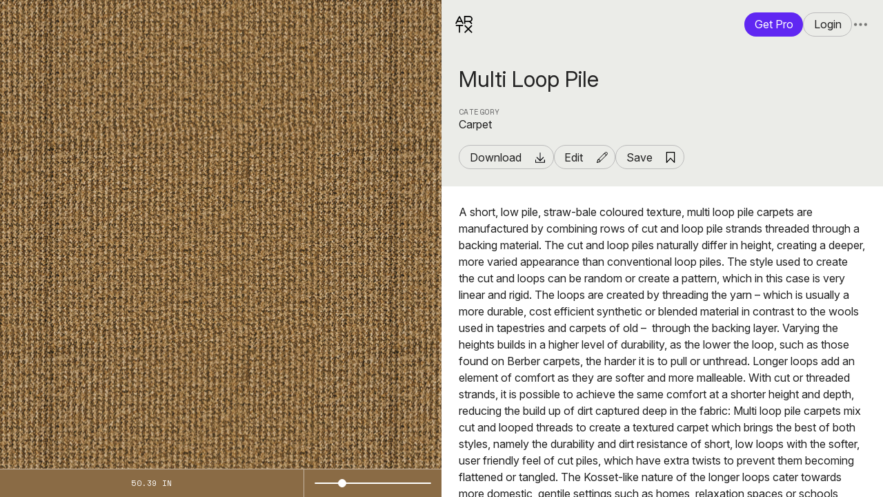

--- FILE ---
content_type: text/html; charset=UTF-8
request_url: https://architextures.org/textures/1008
body_size: 10145
content:
<!DOCTYPE html>
<html lang="en">
<head>
    <script src="https://js.stripe.com/v3/"></script>
    <meta charset='utf-8' />
<link rel="manifest" href="/dist/manifest.json?v=d2fc9192" />

    <title>Multi Loop Pile - Architextures</title>

    <meta property="og:title" content="Multi Loop Pile - Architextures"/>
    <meta name="description" content="Download page, a seamless carpet texture with multi loop pile units arranged in a none pattern"/>
    <meta property="og:image" content="https://cdn.architextures.org/textures/21/07/multi-loop-pile-60e3335121a2c-1200.jpg"/>
<meta name="viewport" content="width=device-width">
<meta name="theme-color" content="#eaece8">
<link rel="icon" type="image/png" sizes="128x128" href="/favicon/icon128.png">
<link href="https://fonts.googleapis.com/css2?family=Inter:ital,opsz,wght@0,14..32,100..900;1,14..32,100..900&display=swap" rel="stylesheet">
<link href="https://fonts.googleapis.com/css2?family=Space+Mono&display=swap" rel="stylesheet">
    <script defer src="/dist/lib/umi.js?v=5a684d9c" data-website-id="68416073-3e4a-4f2b-ae5a-787ea205902a"></script>
<link href="/dist/css/style.css?v=b6124cf8" rel='stylesheet'/>
<script>
    artx = !window.artx ? {} : artx;
    artx.titleSuffix = " - Architextures";
    /**
     * @param path - Remote file path of the image.
     * @param {Object} [options={}] - Resizing options.
     * @param {number} [options.quality] - Desired quality, between 1 and 100.
     * @param {number} [options.size] - Size of the largest side.
     * @returns {string}
     */
    artx.imagePath = (path, options = {}) => {
        if (!path) {
            return '';
        }

        const rootPath = 'https://cdn.architextures.org/';
        const imagePath = path.split('/').filter(part => part !== '').join('/');
        let cdnPath = `${rootPath}${imagePath}`;
        let params = new URLSearchParams();
        if (options.hasOwnProperty('size')) {
            params.set('s', options.size);
        }
        if (options.hasOwnProperty('quality')) {
            params.set('q', options.quality);
        }
        if (params.size > 0) {
            cdnPath += `?${params.toString()}`;
        }

        return cdnPath;
    }
    artx.assetPath = (path) => {
        if (!path) {
            return '';
        }

        const rootPath = 'https://assets.architextures.org/';
        const imagePath = path.split('/').filter(part => part !== '').join('/');

        return `${rootPath}${imagePath}`;
    }
    artx.initialPath = window.location.pathname;
    artx.plugin = false;
    artx.isDemo = false;
    artx.isInModel = false;
    artx.isInSaves = false;
    artx.user = false;
    artx.units = "inches";
    artx.keysPressed = {};
    artx.pro = false;
    artx.browserName = "Chrome";
    artx.browserVersion = 131;
    artx.countries = [
  {
    "name": "Afghanistan",
    "Iso2": "AF",
    "Iso3": "AFG"
  },
  {
    "name": "Aland Islands",
    "Iso2": "AX",
    "Iso3": "ALA"
  },
  {
  "name": "Albania",
  "Iso2": "AL",
  "Iso3": "ALB"
  },
  {
  "name": "Algeria",
  "Iso2": "DZ",
  "Iso3": "DZA"
  },
  {
  "name": "Andorra",
  "Iso2": "AD",
  "Iso3": "AND"
  },
  {
  "name": "Angola",
  "Iso2": "AO",
  "Iso3": "AGO"
  },
  {
  "name": "Anguilla",
  "Iso2": "AI",
  "Iso3": "AIA"
  },
  {
  "name": "Antigua and Barbuda",
  "Iso2": "AG",
  "Iso3": "ATG"
  },
  {
  "name": "Argentina",
  "Iso2": "AR",
  "Iso3": "ARG"
  },
  {
  "name": "Armenia",
  "Iso2": "AM",
  "Iso3": "ARM"
  },
  {
  "name": "Aruba",
  "Iso2": "AW",
  "Iso3": "ABW"
  },
  {
  "name": "Australia",
  "Iso2": "AU",
  "Iso3": "AUS"
  },
  {
  "name": "Austria",
  "Iso2": "AT",
  "Iso3": "AUT"
  },
  {
  "name": "Azerbaijan",
  "Iso2": "AZ",
  "Iso3": "AZE"
  },
  {
  "name": "Bahamas",
  "Iso2": "BS",
  "Iso3": "BHS"
  },
  {
  "name": "Bahrain",
  "Iso2": "BH",
  "Iso3": "BHR"
  },
  {
  "name": "Bangladesh",
  "Iso2": "BD",
  "Iso3": "BGD"
  },
  {
  "name": "Barbados",
  "Iso2": "BB",
  "Iso3": "BRB"
  },
  {
  "name": "Belarus",
  "Iso2": "BY",
  "Iso3": "BLR"
  },
  {
  "name": "Belgium",
  "Iso2": "BE",
  "Iso3": "BEL"
  },
  {
  "name": "Belize",
  "Iso2": "BZ",
  "Iso3": "BLZ"
  },
  {
  "name": "Benin",
  "Iso2": "BJ",
  "Iso3": "BEN"
  },
  {
  "name": "Bermuda",
  "Iso2": "BM",
  "Iso3": "BMU"
  },
  {
  "name": "Bhutan",
  "Iso2": "BT",
  "Iso3": "BTN"
  },
  {
  "name": "Bolivia",
  "Iso2": "BO",
  "Iso3": "BOL"
  },
  {
  "name": "Bolivarian Republic of Venezuela",
  "Iso2": "VE",
  "Iso3": "VEN"
  },
  {
  "name": "Bosnia and Herzegovina",
  "Iso2": "BA",
  "Iso3": "BIH"
  },
  {
  "name": "Botswana",
  "Iso2": "BW",
  "Iso3": "BWA"
  },
  {
  "name": "Bouvet Island",
  "Iso2": "BV",
  "Iso3": "BVT"
  },
  {
  "name": "Brazil",
  "Iso2": "BR",
  "Iso3": "BRA"
  },
  {
  "name": "British Indian Ocean Territory",
  "Iso2": "IO",
  "Iso3": "IOT"
  },
  {
  "name": "Brunei",
  "Iso2": "BN",
  "Iso3": "BRN"
  },
  {
  "name": "Bulgaria",
  "Iso2": "BG",
  "Iso3": "BGR"
  },
  {
  "name": "Burkina Faso",
  "Iso2": "BF",
  "Iso3": "BFA"
  },
  {
  "name": "Burundi",
  "Iso2": "BI",
  "Iso3": "BDI"
  },
  {
  "name": "Cambodia",
  "Iso2": "KH",
  "Iso3": "KHM"
  },
  {
  "name": "Cameroon",
  "Iso2": "CM",
  "Iso3": "CMR"
  },
  {
  "name": "Canada",
  "Iso2": "CA",
  "Iso3": "CAN"
  },
  {
  "name": "Cape Verde",
  "Iso2": "CV",
  "Iso3": "CPV"
  },
  {
  "name": "Cayman Islands",
  "Iso2": "KY",
  "Iso3": "CYM"
  },
  {
  "name": "Central African Republic",
  "Iso2": "CF",
  "Iso3": "CAF"
  },
  {
  "name": "Chad",
  "Iso2": "TD",
  "Iso3": "TCD"
  },
  {
  "name": "Chile",
  "Iso2": "CL",
  "Iso3": "CHL"
  },
  {
  "name": "China",
  "Iso2": "CN",
  "Iso3": "CHN"
  },
  {
  "name": "Christmas Island",
  "Iso2": "CX",
  "Iso3": "CXR"
  },
  {
  "name": "Cocos (Keeling) Islands",
  "Iso2": "CC",
  "Iso3": "CCK"
  },
  {
  "name": "Colombia",
  "Iso2": "CO",
  "Iso3": "COL"
  },
  {
  "name": "Comoros",
  "Iso2": "KM",
  "Iso3": "COM"
  },
  {
  "name": "Congo",
  "Iso2": "CG",
  "Iso3": "COG"
  },
  {
  "name": "Cook Islands",
  "Iso2": "CK",
  "Iso3": "COK"
  },
  {
  "name": "Costa Rica",
  "Iso2": "CR",
  "Iso3": "CRI"
  },
  {
  "name": "Cote d'Ivoire",
  "Iso2": "CI",
  "Iso3": "CIV"
  },
  {
  "name": "Croatia",
  "Iso2": "HR",
  "Iso3": "HRV"
  },
  {
  "name": "Cuba",
  "Iso2": "CU",
  "Iso3": "CUB"
  },
  {
  "name": "Curacao",
  "Iso2": "CW",
  "Iso3": "CUW"
  },
  {
  "name": "Cyprus",
  "Iso2": "CY",
  "Iso3": "CYP"
  },
  {
  "name": "Czech Republic",
  "Iso2": "CZ",
  "Iso3": "CZE"
  },
  {
  "name": "Democratic Republic of the Congo",
  "Iso2": "CD",
  "Iso3": "COD"
  },
  {
  "name": "Denmark",
  "Iso2": "DK",
  "Iso3": "DNK"
  },
  {
  "name": "Djibouti",
  "Iso2": "DJ",
  "Iso3": "DJI"
  },
  {
  "name": "Dominica",
  "Iso2": "DM",
  "Iso3": "DMA"
  },
  {
  "name": "Dominican Republic",
  "Iso2": "DO",
  "Iso3": "DOM"
  },
  {
  "name": "Ecuador",
  "Iso2": "EC",
  "Iso3": "ECU"
  },
  {
  "name": "Egypt",
  "Iso2": "EG",
  "Iso3": "EGY"
  },
  {
  "name": "El Salvador",
  "Iso2": "SV",
  "Iso3": "SLV"
  },
  {
  "name": "Equatorial Guinea",
  "Iso2": "GQ",
  "Iso3": "GNQ"
  },
  {
  "name": "Eritrea",
  "Iso2": "ER",
  "Iso3": "ERI"
  },
  {
  "name": "Estonia",
  "Iso2": "EE",
  "Iso3": "EST"
  },
  {
  "name": "Ethiopia",
  "Iso2": "ET",
  "Iso3": "ETH"
  },
  {
  "name": "Falkland Islands",
  "Iso2": "FK",
  "Iso3": "FLK"
  },
  {
  "name": "Faroe Islands",
  "Iso2": "FO",
  "Iso3": "FRO"
  },
  {
  "name": "Fiji",
  "Iso2": "FJ",
  "Iso3": "FJI"
  },
  {
  "name": "Finland",
  "Iso2": "FI",
  "Iso3": "FIN"
  },
  {
  "name": "France",
  "Iso2": "FR",
  "Iso3": "FRA"
  },
  {
  "name": "French Guiana",
  "Iso2": "GF",
  "Iso3": "GUF"
  },
  {
  "name": "French Polynesia",
  "Iso2": "PF",
  "Iso3": "PYF"
  },
  {
  "name": "Gabon",
  "Iso2": "GA",
  "Iso3": "GAB"
  },
  {
  "name": "Gambia",
  "Iso2": "GM",
  "Iso3": "GMB"
  },
  {
  "name": "Georgia",
  "Iso2": "GE",
  "Iso3": "GEO"
  },
  {
  "name": "Germany",
  "Iso2": "DE",
  "Iso3": "DEU"
  },
  {
  "name": "Ghana",
  "Iso2": "GH",
  "Iso3": "GHA"
  },
  {
  "name": "Gibraltar",
  "Iso2": "GI",
  "Iso3": "GIB"
  },
  {
  "name": "Greece",
  "Iso2": "GR",
  "Iso3": "GRC"
  },
  {
  "name": "Greenland",
  "Iso2": "GL",
  "Iso3": "GRL"
  },
  {
  "name": "Grenada",
  "Iso2": "GD",
  "Iso3": "GRD"
  },
  {
  "name": "Guadeloupe",
  "Iso2": "GP",
  "Iso3": "GLP"
  },
  {
  "name": "Guam",
  "Iso2": "GU",
  "Iso3": "GUM"
  },
  {
  "name": "Guatemala",
  "Iso2": "GT",
  "Iso3": "GTM"
  },
  {
  "name": "Guernsey",
  "Iso2": "GG",
  "Iso3": "GGY"
  },
  {
  "name": "Guinea",
  "Iso2": "GN",
  "Iso3": "GIN"
  },
  {
  "name": "Guinea-Bissau",
  "Iso2": "GW",
  "Iso3": "GNB"
  },
  {
  "name": "Guyana",
  "Iso2": "GY",
  "Iso3": "GUY"
  },
  {
  "name": "Haiti",
  "Iso2": "HT",
  "Iso3": "HTI"
  },
  {
  "name": "Heard Island and McDonald Islands",
  "Iso2": "HM",
  "Iso3": "HMD"
  },
  {
  "name": "Vatican City State (Holy See)",
  "Iso2": "VA",
  "Iso3": "VAT"
  },
  {
  "name": "Honduras",
  "Iso2": "HN",
  "Iso3": "HND"
  },
  {
  "name": "Hong Kong",
  "Iso2": "HK",
  "Iso3": "HKG"
  },
  {
  "name": "Hungary",
  "Iso2": "HU",
  "Iso3": "HUN"
  },
  {
  "name": "Iceland",
  "Iso2": "IS",
  "Iso3": "ISL"
  },
  {
  "name": "India",
  "Iso2": "IN",
  "Iso3": "IND"
  },
  {
  "name": "Indonesia",
  "Iso2": "ID",
  "Iso3": "IDN"
  },
  {
  "name": "Iran",
  "Iso2": "IR",
  "Iso3": "IRN"
  },
  {
  "name": "Iraq",
  "Iso2": "IQ",
  "Iso3": "IRQ"
  },
  {
  "name": "Ireland",
  "Iso2": "IE",
  "Iso3": "IRL"
  },
  {
  "name": "Isle of Man",
  "Iso2": "IM",
  "Iso3": "IMN"
  },
  {
  "name": "Israel",
  "Iso2": "IL",
  "Iso3": "ISR"
  },
  {
  "name": "Italy",
  "Iso2": "IT",
  "Iso3": "ITA"
  },
  {
  "name": "Jamaica",
  "Iso2": "JM",
  "Iso3": "JAM"
  },
  {
  "name": "Japan",
  "Iso2": "JP",
  "Iso3": "JPN"
  },
  {
  "name": "Jersey",
  "Iso2": "JE",
  "Iso3": "JEY"
  },
  {
  "name": "Jordan",
  "Iso2": "JO",
  "Iso3": "JOR"
  },
  {
  "name": "Kazakhstan",
  "Iso2": "KZ",
  "Iso3": "KAZ"
  },
  {
  "name": "Kenya",
  "Iso2": "KE",
  "Iso3": "KEN"
  },
  {
  "name": "Kiribati",
  "Iso2": "KI",
  "Iso3": "KIR"
  },
  {
  "name": "Kuwait",
  "Iso2": "KW",
  "Iso3": "KWT"
  },
  {
  "name": "Kyrgyzstan",
  "Iso2": "KG",
  "Iso3": "KGZ"
  },
  {
  "name": "Laos",
  "Iso2": "LA",
  "Iso3": "LAO"
  },
  {
  "name": "Latvia",
  "Iso2": "LV",
  "Iso3": "LVA"
  },
  {
  "name": "Lebanon",
  "Iso2": "LB",
  "Iso3": "LBN"
  },
  {
  "name": "Lesotho",
  "Iso2": "LS",
  "Iso3": "LSO"
  },
  {
  "name": "Liberia",
  "Iso2": "LR",
  "Iso3": "LBR"
  },
  {
  "name": "Libya",
  "Iso2": "LY",
  "Iso3": "LBY"
  },
  {
  "name": "Liechtenstein",
  "Iso2": "LI",
  "Iso3": "LIE"
  },
  {
  "name": "Lithuania",
  "Iso2": "LT",
  "Iso3": "LTU"
  },
  {
  "name": "Luxembourg",
  "Iso2": "LU",
  "Iso3": "LUX"
  },
  {
  "name": "Macau",
  "Iso2": "MO",
  "Iso3": "MAC"
  },
  {
  "name": "Madagascar",
  "Iso2": "MG",
  "Iso3": "MDG"
  },
  {
  "name": "Malawi",
  "Iso2": "MW",
  "Iso3": "MWI"
  },
  {
  "name": "Malaysia",
  "Iso2": "MY",
  "Iso3": "MYS"
  },
  {
  "name": "Maldives",
  "Iso2": "MV",
  "Iso3": "MDV"
  },
  {
  "name": "Mali",
  "Iso2": "ML",
  "Iso3": "MLI"
  },
  {
  "name": "Malta",
  "Iso2": "MT",
  "Iso3": "MLT"
  },
  {
  "name": "Marshall Islands",
  "Iso2": "MH",
  "Iso3": "MHL"
  },
  {
  "name": "Martinique",
  "Iso2": "MQ",
  "Iso3": "MTQ"
  },
  {
  "name": "Mauritania",
  "Iso2": "MR",
  "Iso3": "MRT"
  },
  {
  "name": "Mauritius",
  "Iso2": "MU",
  "Iso3": "MUS"
  },
  {
  "name": "Mayotte",
  "Iso2": "YT",
  "Iso3": "MYT"
  },
  {
  "name": "Mexico",
  "Iso2": "MX",
  "Iso3": "MEX"
  },
  {
  "name": "Monaco",
  "Iso2": "MC",
  "Iso3": "MCO"
  },
  {
  "name": "Mongolia",
  "Iso2": "MN",
  "Iso3": "MNG"
  },
  {
  "name": "Montenegro",
  "Iso2": "ME",
  "Iso3": "MNE"
  },
  {
  "name": "Montserrat",
  "Iso2": "MS",
  "Iso3": "MSR"
  },
  {
  "name": "Morocco",
  "Iso2": "MA",
  "Iso3": "MAR"
  },
  {
  "name": "Mozambique",
  "Iso2": "MZ",
  "Iso3": "MOZ"
  },
  {
  "name": "Myanmar",
  "Iso2": "MM",
  "Iso3": "MMR"
  },
  {
  "name": "Namibia",
  "Iso2": "NA",
  "Iso3": "NAM"
  },
  {
  "name": "Nauru",
  "Iso2": "NR",
  "Iso3": "NRU"
  },
  {
  "name": "Nepal",
  "Iso2": "NP",
  "Iso3": "NPL"
  },
  {
  "name": "Netherlands",
  "Iso2": "NL",
  "Iso3": "NLD"
  },
  {
  "name": "New Caledonia",
  "Iso2": "NC",
  "Iso3": "NCL"
  },
  {
  "name": "New Zealand",
  "Iso2": "NZ",
  "Iso3": "NZL"
  },
  {
  "name": "Nicaragua",
  "Iso2": "NI",
  "Iso3": "NIC"
  },
  {
  "name": "Niger",
  "Iso2": "NE",
  "Iso3": "NER"
  },
  {
  "name": "Nigeria",
  "Iso2": "NG",
  "Iso3": "NGA"
  },
  {
  "name": "Niue",
  "Iso2": "NU",
  "Iso3": "NIU"
  },
  {
  "name": "Norfolk Island",
  "Iso2": "NF",
  "Iso3": "NFK"
  },
  {
  "name": "Northern Mariana Islands",
  "Iso2": "MP",
  "Iso3": "MNP"
  },
  {
  "name": "Norway",
  "Iso2": "NO",
  "Iso3": "NOR"
  },
  {
  "name": "Oman",
  "Iso2": "OM",
  "Iso3": "OMN"
  },
  {
  "name": "Pakistan",
  "Iso2": "PK",
  "Iso3": "PAK"
  },
  {
  "name": "Palau",
  "Iso2": "PW",
  "Iso3": "PLW"
  },
  {
  "name": "Panama",
  "Iso2": "PA",
  "Iso3": "PAN"
  },
  {
  "name": "Papua New Guinea",
  "Iso2": "PG",
  "Iso3": "PNG"
  },
  {
  "name": "Paraguay",
  "Iso2": "PY",
  "Iso3": "PRY"
  },
  {
  "name": "Peru",
  "Iso2": "PE",
  "Iso3": "PER"
  },
  {
  "name": "Philippines",
  "Iso2": "PH",
  "Iso3": "PHL"
  },
  {
  "name": "Pitcairn",
  "Iso2": "PN",
  "Iso3": "PCN"
  },
  {
  "name": "Poland",
  "Iso2": "PL",
  "Iso3": "POL"
  },
  {
  "name": "Portugal",
  "Iso2": "PT",
  "Iso3": "PRT"
  },
  {
  "name": "Puerto Rico",
  "Iso2": "PR",
  "Iso3": "PRI"
  },
  {
  "name": "Qatar",
  "Iso2": "QA",
  "Iso3": "QAT"
  },
  {
  "name": "Réunion",
  "Iso2": "RE",
  "Iso3": "REU"
  },
  {
  "name": "Moldova",
  "Iso2": "MD",
  "Iso3": "MDA"
  },
  {
  "name": "North Macedonia",
  "Iso2": "MK",
  "Iso3": "MKD"
  },
  {
  "name": "Republic of Korea",
  "Iso2": "KR",
  "Iso3": "KOR"
  },
  {
  "name": "Romania",
  "Iso2": "RO",
  "Iso3": "ROU"
  },
  {
  "name": "Rwanda",
  "Iso2": "RW",
  "Iso3": "RWA"
  },
  {
  "name": "Russian Federation",
  "Iso2": "RU",
  "Iso3": "RUS"
  },
  {
  "name": "Saint Kitts and Nevis",
  "Iso2": "KN",
  "Iso3": "KNA"
  },
  {
  "name": "Saint Lucia",
  "Iso2": "LC",
  "Iso3": "LCA"
  },
  {
    "name": "Saint Martin",
    "Iso2": "MF",
    "Iso3": "MAF"
  },
  {
  "name": "Saint Pierre and Miquelon",
  "Iso2": "PM",
  "Iso3": "SPM"
  },
  {
  "name": "Saint Vincent and the Grenadines",
  "Iso2": "VC",
  "Iso3": "VCT"
  },
  {
  "name": "Samoa",
  "Iso2": "WS",
  "Iso3": "WSM"
  },
  {
  "name": "San Marino",
  "Iso2": "SM",
  "Iso3": "SMR"
  },
  {
  "name": "Sao Tome and Principe",
  "Iso2": "ST",
  "Iso3": "STP"
  },
  {
  "name": "Saudi Arabia",
  "Iso2": "SA",
  "Iso3": "SAU"
  },
  {
  "name": "Senegal",
  "Iso2": "SN",
  "Iso3": "SEN"
  },
  {
  "name": "Serbia",
  "Iso2": "RS",
  "Iso3": "SRB"
  },
  {
  "name": "Seychelles",
  "Iso2": "SC",
  "Iso3": "SYC"
  },
  {
  "name": "Sierra Leone",
  "Iso2": "SL",
  "Iso3": "SLE"
  },
  {
  "name": "Singapore",
  "Iso2": "SG",
  "Iso3": "SGP"
  },
  {
  "name": "Slovakia",
  "Iso2": "SK",
  "Iso3": "SVK"
  },
  {
  "name": "Slovenia",
  "Iso2": "SI",
  "Iso3": "SVN"
  },
  {
  "name": "Solomon Islands",
  "Iso2": "SB",
  "Iso3": "SLB"
  },
  {
  "name": "Somalia",
  "Iso2": "SO",
  "Iso3": "SOM"
  },
  {
  "name": "South Africa",
  "Iso2": "ZA",
  "Iso3": "ZAF"
  },
  {
  "name": "South Georgia and the South Sandwich Islands",
  "Iso2": "GS",
  "Iso3": "SGS"
  },
  {
    "name": " South Sudan",
    "Iso2": "SS",
    "Iso3": "SSD"
  },
  {
  "name": "Spain",
  "Iso2": "ES",
  "Iso3": "ESP"
  },
  {
  "name": "Sri Lanka",
  "Iso2": "LK",
  "Iso3": "LKA"
  },
  {
  "name": "State of Palestine",
  "Iso2": "PS",
  "Iso3": "PSE"
  },
  {
  "name": "Sudan",
  "Iso2": "SD",
  "Iso3": "SDN"
  },
  {
  "name": "Suriname",
  "Iso2": "SR",
  "Iso3": "SUR"
  },
  {
  "name": "Swaziland",
  "Iso2": "SZ",
  "Iso3": "SWZ"
  },
  {
  "name": "Sweden",
  "Iso2": "SE",
  "Iso3": "SWE"
  },
  {
  "name": "Switzerland",
  "Iso2": "CH",
  "Iso3": "CHE"
  },
  {
  "name": "Syria",
  "Iso2": "SY",
  "Iso3": "SYR"
  },
  {
  "name": "Taiwan",
  "Iso2": "TW",
  "Iso3": "TWN"
  },
  {
  "name": "Tajikistan",
  "Iso2": "TJ",
  "Iso3": "TJK"
  },
  {
    "name": "Tanzania",
    "Iso2": "TZ",
    "Iso3": "TZA"
  },
  {
  "name": "Thailand",
  "Iso2": "TH",
  "Iso3": "THA"
  },
  {
  "name": "Timor-Leste",
  "Iso2": "TL",
  "Iso3": "TLS"
  },
  {
  "name": "Togo",
  "Iso2": "TG",
  "Iso3": "TGO"
  },
  {
  "name": "Tokelau",
  "Iso2": "TK",
  "Iso3": "TKL"
  },
  {
  "name": "Tonga",
  "Iso2": "TO",
  "Iso3": "TON"
  },
  {
  "name": "Trinidad and Tobago",
  "Iso2": "TT",
  "Iso3": "TTO"
  },
  {
  "name": "Tunisia",
  "Iso2": "TN",
  "Iso3": "TUN"
  },
  {
  "name": "Turkey",
  "Iso2": "TR",
  "Iso3": "TUR"
  },
  {
  "name": "Turkmenistan",
  "Iso2": "TM",
  "Iso3": "TKM"
  },
  {
  "name": "Turks and Caicos Islands",
  "Iso2": "TC",
  "Iso3": "TCA"
  },
  {
  "name": "Tuvalu",
  "Iso2": "TV",
  "Iso3": "TUV"
  },
  {
  "name": "Uganda",
  "Iso2": "UG",
  "Iso3": "UGA"
  },
  {
  "name": "Ukraine",
  "Iso2": "UA",
  "Iso3": "UKR"
  },
  {
  "name": "United Arab Emirates",
  "Iso2": "AE",
  "Iso3": "ARE"
  },
  {
  "name": "United Kingdom",
  "Iso2": "GB",
  "Iso3": "GBR"
  },
  {
  "name": "United States",
  "Iso2": "US",
  "Iso3": "USA"
  },
  {
  "name": "United States Minor Outlying Islands",
  "Iso2": "UM",
  "Iso3": "UMI"
  },
  {
  "name": "Uruguay",
  "Iso2": "UY",
  "Iso3": "URY"
  },
  {
  "name": "Uzbekistan",
  "Iso2": "UZ",
  "Iso3": "UZB"
  },
  {
  "name": "Vanuatu",
  "Iso2": "VU",
  "Iso3": "VUT"
  },
  {
  "name": "Vietnam",
  "Iso2": "VN",
  "Iso3": "VNM"
  },
  {
    "name": "Virgin Islands",
    "Iso2": "VG",
    "Iso3": "VGB"
  },
  {
  "name": "Wallis and Futuna",
  "Iso2": "WF",
  "Iso3": "WLF"
  },
  {
  "name": "Yemen",
  "Iso2": "YE",
  "Iso3": "YEM"
  },
  {
  "name": "Zambia",
  "Iso2": "ZM",
  "Iso3": "ZMB"
  },
  {
  "name": "Zimbabwe",
  "Iso2": "ZW",
  "Iso3": "ZWE"
  }
];
    artx.userCountry = "US";
    artx.userRegion = "na";
    artx.industries = ["Architect","Interior Designer","Landscape Architect","Engineer","Builder\/Contractor","3D Artist","Student","Other"];
    artx.sketchupVersion = 0;
</script>
<script src="/dist/lib/piexif.js?v=5de873cc"></script>
    <script src="/dist/lib/jquery-3.4.1.min.js?v=2115753c" crossorigin="anonymous"></script>
<link rel="stylesheet" href="/dist/lib/fancybox@5.0.min.css?v=82269e38">
<link rel="stylesheet" href="/dist/css/lightbox-overrides.css?v=a9589ccf">
<script src="/dist/lib/fancybox@5.0.umd.min.js?v=2dbee8e9"></script>
<script src="/dist/lib/day.min.js?v=6510bee6"></script>
<script src="/dist/js/components/CreateElement.js?v=c828bc32"></script>
<script src="/dist/js/handler/BrandRequest.js?v=052edadc"></script>
<script src="/dist/js/architextures.min.js?v=a92d7b5f"></script>
<link rel="stylesheet" href="/dist/lib/flickity.min.css?v=a5c05e6b">
<script src="/dist/lib/flickity.pkgd.min.js?v=e96d27e9"></script>
<script src="/dist/lib/panzoom.min.js?v=e1689fb8"></script>
<script src="/dist/js/handler/RegistrationForm.js?v=f8505839"></script>
<script src="/dist/js/handler/UserPlanData.js?v=2c53871e"></script>
<script src="/dist/js/handler/CollectRegistrationData.js?v=97e3fb61"></script>
<script src="/dist/js/handler/UserRegistration.js?v=5cf50410"></script>
<script src="/dist/js/handler/ImageSlides.js?v=79b2daf5"></script>
<script src="/dist/js/components/AbstractMenuItems.js?v=c1a749f5"></script>
<script src="/dist/js/components/AbstractContextMenu.js?v=e32641d2"></script>
<script src="/dist/js/components/SearchSelect.js?v=fd1b7d07"></script>
<script src="/dist/js/components/RegularSelectMenu.js?v=6772f7c0"></script>
<script src="/dist/js/components/CategoryMenu.js?v=a95134d7"></script>
<script src="/dist/js/components/BrandMenu.js?v=dad26e4e"></script>
<script src="/dist/js/components/CheckboxSelectMenu.js?v=a988342d"></script>
<script src="/dist/js/components/SearchCheckboxMenu.js?v=544d9fbc"></script>
<script src="/dist/lib/Sortable.min.js?v=e074fbba"></script>
<script src="/dist/js/handler/PositionOverrideHandler.js?v=252c35a3"></script>
</head>
<body>
    <div id="page-body">
        <div class="lr-page">
            <div class="lr-left column-container ">
                
                <div class="lr-slide">
    <div class='cc fw fh' style='background-color: rgb(222, 198, 167);background-size: 500px; background-position: center center; background-image: url('https://cdn.architextures.org/textures/21/07/multi-loop-pile-60e3335121a2c-1200.jpg');'>
        <img style='width:500px;height:auto;' alt='A seamless carpet texture with multi loop pile units arranged in a None pattern' src='https://cdn.architextures.org/textures/21/07/multi-loop-pile-60e3335121a2c-1200.jpg'>
    </div>
</div>
            </div>
            <div class="lr-right sect-container column-container gallery">
                <div class="top">
    <div class="cc">
        <a href="/">
                            <img id="logo" alt="ARTX, the Architextures logo" src="/img/artx-logo.svg">
                    </a>
    </div>
    <div class="cc s-gap">
                            <a id="pro-button-header" href="/pro" class="fbutt lilac">Get Pro</a>
                            <a href="/login?redirect=%2Ftextures%2F1008" class="fbutt">Login</a>
        
        <img id="show-main-menu" data-show="#main-menu" data-group="menus" class="menu-icon icon" src="/icon/kebab.svg" draggable="false">
        <div id="main-menu" class="nav-menu" style="display:none;right:5px;top:5px;">
            <div class="eh">
                <img class="menu-icon" data-close="#main-menu" src="/icon/x.svg" draggable="false">
            </div>
            <div class="nav-menu-items">
                    <a class="nav-menu-item" href="/create" >
        <div>Create</div>
    </a>
<a class="nav-menu-item" href="/textures" >
    <div>Seamless Textures</div>
</a>
<a class="nav-menu-item" href="/hatches" >
    <div>CAD &amp; Revit Hatches</div>
</a>
<a class="nav-menu-item" href="/stories" >
    <div>Stories</div>
</a>
<a class="nav-menu-item" href="https://manufacturers.architextures.org/home-us" >
    <div>For Manufacturers</div>
</a>
<a class="nav-menu-item" href="/about" >
    <div>About &amp; Contact</div>
</a>
    <a class="nav-menu-item" href="/pro" >
        <div>Get a Pro Account</div>
    </a>
    <a class="nav-menu-item menu-link" href="/login?redirect=%2Ftextures%2F1008">
        <div class="fr s-gap">
            <img style="height: 20px;" class="icon" src="/icon/user2.svg" draggable="false">
            Login
        </div>
    </a>
            </div>
        </div>
        <div id="user-menu" class="nav-menu" style="display:none;right:35px;top:5px;">
            <div class="eh">
                <img class="menu-icon" data-close="#user-menu" src="/icon/x.svg" draggable="false">
            </div>
            <div class="nav-menu-items">
                    <a class="nav-menu-item" href="/admin/saves" >
        <div>Saved</div>
    </a>
    <a class="nav-menu-item" href="/admin/user-materials" >
        <div>Uploads</div>
    </a>
    <a class="nav-menu-item" href="/admin/downloads" >
        <div>Downloads</div>
    </a>
<a class="nav-menu-item" href="/admin/account" >
    <div>Manage Account</div>
</a>
    <a class="nav-menu-item" href="/logout?redirect=%2Ftextures%2F1008">
        <div>Logout</div>
    </a>
            </div>
        </div>
    </div>
</div>
<script>

    /**
     * Event listener to close the dropdown menus when clicked outside of them
     */
    document.addEventListener("click", function(event) {
        const mainMenu = document.getElementById('main-menu')
        // close main menu
        if(
            !mainMenu.contains(event.target) &&
            window.getComputedStyle(mainMenu).getPropertyValue('display') !== 'none' &&
            !document.getElementById('show-main-menu').contains(event.target)
        ) {
            mainMenu.style.display = "none";
        }
        // close user menu
        const userMenu = document.getElementById("user-menu")
        if(
            !userMenu.contains(event.target) &&
            window.getComputedStyle(userMenu).getPropertyValue('display') !== 'none' &&
            !document.getElementById('show-user-menu').contains(event.target)
        ) {
            userMenu.style.display = "none";
        }
    })
</script>
                <div class="lr-content">
                    <div class="gallery-content">                        <div class="lr-header row column vstin">
                            <h1 class="lr-title">Multi Loop Pile</h1>
                            <div class="stin cv">
        <div>
        <div class="inlab">Category</div>
        <div>Carpet</div>
    </div>
</div>
<div class="fbutt-container">
    <div class="fbutt download">Download</div>
    <div class="fbutt edit">Edit</div>
    </div>
                        </div>
                        <div class="row column">
    <div class="lr-section-content para">A short, low pile, straw-bale coloured texture, multi loop pile carpets are manufactured by combining rows of cut and loop pile strands threaded through a backing material. The cut and loop piles naturally differ in height, creating a deeper, more varied appearance than conventional loop piles. The style used to create the cut and loops can be random or create a pattern, which in this case is very linear and rigid. The loops are created by threading the yarn – which is usually a more durable, cost efficient synthetic or blended material in contrast to the wools used in tapestries and carpets of old –  through the backing layer. Varying the heights builds in a higher level of durability, as the lower the loop, such as those found on Berber carpets, the harder it is to pull or unthread. Longer loops add an element of comfort as they are softer and more malleable. With cut or threaded strands, it is possible to achieve the same comfort at a shorter height and depth, reducing the build up of dirt captured deep in the fabric: Multi loop pile carpets mix cut and looped threads to create a textured carpet which brings the best of both styles, namely the durability and dirt resistance of short, low loops with the softer, user friendly feel of cut piles, which have extra twists to prevent them becoming flattened or tangled. The Kosset-like nature of the longer loops cater towards more domestic, gentile settings such as homes, relaxation spaces or schools where pupils are expected to sit on the floor, with the shorter, more robust piles lending themselves to specification in busier, higher traffic areas, blending the best of both elements to create a durable yet haptically and aesthetically wholesome carpet.
       
Loop threaded carpets typically feel harsher and less cosy, but require less maintenance and are more suitable for users and visitors with dust and/or pet allergies due to collecting less dirt and are ideal for areas such as hotel lobbies, office foyers or shop and retail unit floors due to their more robust construction. Moderately high in density, this carpet is suited to low foot-traffic areas in domestic and light commercial settings. The warm, welcoming, homely tones are similar to natural timbers and woven fabrics such as jute or burlap, with a strong orthogonal grain created by the banding of the troughs between the raised tops of the loops and the lower areas of cut tufts.</div>
</div>
<div class="row column soft-top">
    <p class="input-label">A seamless carpet texture with a multi loop pile surface. Seamless textures can be tiled repeatedly across a surface without visible seams making them useful for architectural drawings and 3D models. This image can be used as a SketchUp texture, Revit material or imported into Photoshop for use in 2D illustrations. A high resolution version of this texture is available, as well as CAD hatches and PBR maps with Architextures Pro.</p>
</div>
                    </div>                </div>
                                <div id="footer-container" class="footer column-container row">
        <div class="column">
        <div class="footer-above row">
            <div class="footer-text">
                <p>Architextures (ARTX), is a library of high quality seamless textures for use in architectural drawings and 3D models. All textures on the site are procedural meaning the dimensions, patterns, colours and more can be edited using <a href="/create">Architextures Create</a>, our custom-built web app for creating seamless textures. All textures can be downloaded free of charge for educational and personal use. Textures can be used in commercial work by users with a <a href="/pro">Pro</a> subscription subject to the <a href="/terms">Terms of Use</a>. By using the Architextures website you agree to the comply with these <a href="/terms">Terms of Use.</a> Architextures uses cookies for core functions and analytics. By using the website you agree to the use these cookies. Further details about how we use cookies can be found <a href="/privacy">here</a>.</p>
            </div>
            <div class="footer-links-container row">
                <nav class="footer-nav">
                    <div class="inlab">Materials</div>
                    <ul>
                        <li><a href="/textures/category/brick">Brick</a></li>
                        <li><a href="/textures/category/concrete">Concrete</a></li>
                        <li><a href="/textures/category/metal">Metal</a></li>
                        <li><a href="/textures/category/stone">Stone</a></li>
                        <li><a href="/textures/category/wood">Wood</a></li>
                        <li><a href="/textures/category/terrazzo">Terrazzo</a></li>
                        <li><a href="/textures/category/fabric">Fabric</a></li>
                        <li><a href="/textures/category/carpet">Carpet</a></li>
                        <li><a href="/textures/category/wallpaper">Wallpaper</a></li>
                    </ul>
                </nav>
                <nav class="footer-nav">
                    <div class="inlab">Content</div>
                    <ul>
                        <li><a href="/create">Create</a></li>
                        <li><a href="/textures">Seamless Textures</a></li>
                        <li><a href="/textures/type/pbr">PBR Textures</a></li>
                        <li><a href="/hatches">CAD &amp; Revit Hatches</a></li>
                        <li><a href="/stories">Stories</a></li>
                    </ul>
                </nav>
                <nav class="footer-nav">
                    <div class="inlab">Documentation</div>
                    <ul>
                        <li><a href="/page/user-guide">User Guide</a></li>
                        <li><a href="/page/updates">Updates</a></li>
                        <li><a href="/page/architextures-for-sketchup-guide">SketchUp Extension</a></li>
                        <li><a href="/page/architextures-for-revit">Revit Add-in</a></li>
                    </ul>
                </nav>
                <nav class="footer-nav">
                    <div class="inlab">Architextures</div>
                    <ul>
                        <li><a href="/about">About</a></li>
                        <li><a href="/about">Contact</a></li>
                        <li><a href="https://144083254.hs-sites-eu1.com/architextures-newsletter-sign-up">Newsletter sign-up</a></li>
                        <li><a href="/pro">Get a Pro Account</a></li>
                        <li><a href="https://manufacturers.architextures.org/home-us">For Manufacturers</a></li>
                    </ul>
                </nav>
                <nav class="footer-nav">
                    <div class="inlab">Social</div>
                    <ul>
                        <li><a href="https://www.instagram.com/_architextures/">Instagram</a></li>
                        <li><a href="https://www.linkedin.com/company/architexturesorg">LinkedIn</a></li>
                        <li><a href="https://www.youtube.com/channel/UCQeRssb0C7UhZkCro4J79BQ">YouTube</a></li>
                        <li><a href="https://www.pinterest.co.uk/architextureswebsite">Pinterest</a></li>
                    </ul>
                </nav>
            </div>
        </div>
        <div class="below-footer row outline sh cv">
            <div class="copyright-notice">© Architextures 2026</div>
            <img id="logo" alt="ARTX, the Architextures logo" src="/img/artx-logo.svg">
        </div>
    </div>
</div>
            </div>
        </div>
    </div>
    <script>
    uiListener();
    const page = artx.showTexture({"alt_tag":"A seamless carpet texture with multi loop pile units arranged in a None pattern","brand":null,"brands_logo":null,"brands_name":null,"brands_website_link":null,"category":"Carpet","color":"#8a6b45","description":"A short, low pile, straw-bale coloured texture, multi loop pile carpets are manufactured by combining rows of cut and loop pile strands threaded through a backing material. The cut and loop piles naturally differ in height, creating a deeper, more varied appearance than conventional loop piles. The style used to create the cut and loops can be random or create a pattern, which in this case is very linear and rigid. The loops are created by threading the yarn \u2013 which is usually a more durable, cost efficient synthetic or blended material in contrast to the wools used in tapestries and carpets of old \u2013  through the backing layer. Varying the heights builds in a higher level of durability, as the lower the loop, such as those found on Berber carpets, the harder it is to pull or unthread. Longer loops add an element of comfort as they are softer and more malleable. With cut or threaded strands, it is possible to achieve the same comfort at a shorter height and depth, reducing the build up of dirt captured deep in the fabric: Multi loop pile carpets mix cut and looped threads to create a textured carpet which brings the best of both styles, namely the durability and dirt resistance of short, low loops with the softer, user friendly feel of cut piles, which have extra twists to prevent them becoming flattened or tangled. The Kosset-like nature of the longer loops cater towards more domestic, gentile settings such as homes, relaxation spaces or schools where pupils are expected to sit on the floor, with the shorter, more robust piles lending themselves to specification in busier, higher traffic areas, blending the best of both elements to create a durable yet haptically and aesthetically wholesome carpet.\n       \nLoop threaded carpets typically feel harsher and less cosy, but require less maintenance and are more suitable for users and visitors with dust and\/or pet allergies due to collecting less dirt and are ideal for areas such as hotel lobbies, office foyers or shop and retail unit floors due to their more robust construction. Moderately high in density, this carpet is suited to low foot-traffic areas in domestic and light commercial settings. The warm, welcoming, homely tones are similar to natural timbers and woven fabrics such as jute or burlap, with a strong orthogonal grain created by the banding of the troughs between the raised tops of the loops and the lower areas of cut tufts.","image_description":"A seamless carpet texture with a multi loop pile surface. Seamless textures can be tiled repeatedly across a surface without visible seams making them useful for architectural drawings and 3D models. This image can be used as a SketchUp texture, Revit material or imported into Photoshop for use in 2D illustrations. A high resolution version of this texture is available, as well as CAD hatches and PBR maps with Architextures Pro.","height_mm":586,"id":1008,"imgurl":"\/textures\/21\/07\/multi-loop-pile-60e3335121a2c-1200.jpg","materials":[257],"datasheet":[],"name":"Multi Loop Pile","params":{"hue":"0","rows":6,"view":"texture","depth":"6","regen":false,"inches":false,"setRes":true,"tileID":"257","columns":4,"jointID":"3","product":false,"pxPerMm":0,"randSrc":95981,"trigger":"depth","contrast":"1","cropType":"new","drawType":"texture","hatchApp":"autocad","randCrop":93670,"randEdge":62955,"randTone":83751,"tileName":"Multi Loop Pile","tileTilt":0,"tileTint":"#FFFFFF","tileType":"texture","edgeScale":"1.01","edgeValue":0,"hatchType":"model","jointData":"","jointTint":"#FFFFFF","jointType":"texture","patternId":17,"tileWidth":"400","variation":0,"brightness":"1","cornerType":0,"pixelWidth":3000,"saturation":"1","shadowBlur":"5","tileHeight":"100","tileInvert":false,"tileStyles":{"a":{"hue":"0","edge":{"scale":"1.01","width":25,"exclude":[],"profile":"handmade"},"tint":"#FFFFFF","finish":{"width":800},"invert":false,"rotate":false,"imgType":"texture","profile":{"gap":0,"reps":5},"contrast":"1","depthTop":255,"bumpEdges":true,"bumpImage":"grayscale","metalness":0,"roughness":0.85,"brightness":"1","bumpInvert":false,"materialId":"257","saturation":"1","sourceType":"single","bumpOpacity":1,"depthBottom":20,"bumpContrast":1.5,"materialWidth":1000,"bumpBrightness":"0.55","metalnessImage":"none","roughnessImage":"none","metalnessInvert":false,"roughnessInvert":true,"materialCategory":"carpet","metalnessOpacity":1,"roughnessOpacity":1,"displacementEdges":true,"displacementImage":"grayscale","metalnessContrast":1,"roughnessContrast":1,"displacementInvert":false,"displacementOpacity":1,"metalnessBrightness":1,"roughnessBrightness":1,"displacementContrast":1.5,"displacementBrightness":"1.18"}},"cornerValue":0,"edgeProfile":"handmade","fillScaling":true,"hatchJoints":false,"jointLocked":true,"patternName":"none","patternAngle":30,"profileWidth":"50","recessJoints":true,"tileAutoBump":true,"tileMinWidth":"50","tileRotation":false,"jointAutoBump":false,"jointRotation":false,"selectedTiles":[],"shadowOpacity":"0.2","showEdgeDepth":true,"tileMinHeight":"50","tileRealWidth":1000,"diffuseOpacity":0.5,"jointRealWidth":2000,"patternDimType":"multi","randFinishCrop":74961,"tileSourceType":"single","tonalVariation":"0.25","tileUploadWidth":null,"additionalStyles":false,"jointdepthBottom":0,"showPatternHatch":true,"tileBumpContrast":"1","patternStretchers":3,"jointWidthVertical":"5","patternRotateAngle":0,"showSurfaceProfile":false,"tileBumpBrightness":"1","jointWidthHorizontal":"5","surfaceShadowOpacity":"1.01","surfaceHighlightOpacity":"1.01","patternAdditionalInteger1":3},"type":null,"width_mm":1000,"link":null}, true);
    document.body.innerHTML = "";
    insertHtml(page);
    const sliderImages = JSON.parse('\u007B\n\u0020\u0020\u0020\u0020\u0022slides\u0022\u003A\u0020\u005B\n\u0020\u0020\u0020\u0020\u0020\u0020\u0020\u0020\u007B\n\u0020\u0020\u0020\u0020\u0020\u0020\u0020\u0020\u0020\u0020\u0020\u0020\u0022src\u0022\u003A\u0020\u0022\/uploads\/24\/7\/hvixo8\u002DSouthwald_Beach_House.jpg\u0022,\n\u0020\u0020\u0020\u0020\u0020\u0020\u0020\u0020\u0020\u0020\u0020\u0020\u0022text\u0022\u003A\u0020\u0022Southwold\u0020Beach\u0020House,\u0020Tom\u0020Groves\u0020Studio\u0020for\u0020Architecture\u0020For\u0020London\u0022,\n\u0020\u0020\u0020\u0020\u0020\u0020\u0020\u0020\u0020\u0020\u0020\u0020\u0022color\u0022\u003A\u0020\u0022\u0023474c3c\u0022\n\u0020\u0020\u0020\u0020\u0020\u0020\u0020\u0020\u007D,\n\u0020\u0020\u0020\u0020\u0020\u0020\u0020\u0020\u007B\n\u0020\u0020\u0020\u0020\u0020\u0020\u0020\u0020\u0020\u0020\u0020\u0020\u0022src\u0022\u003A\u0020\u0022\/uploads\/24\/7\/a9atbs\u002DAxson\u002DOffice_New\u002DWorks_Coombe\u002DStreet.jpg\u0022,\n\u0020\u0020\u0020\u0020\u0020\u0020\u0020\u0020\u0020\u0020\u0020\u0020\u0022text\u0022\u003A\u0020\u0022Coombe\u0020Street,\u0020Axson\u0020Office\u0020for\u0020New\u0020Works\u0022,\n\u0020\u0020\u0020\u0020\u0020\u0020\u0020\u0020\u0020\u0020\u0020\u0020\u0022color\u0022\u003A\u0020\u0022\u00237f503d\u0022\n\u0020\u0020\u0020\u0020\u0020\u0020\u0020\u0020\u007D,\n\u0020\u0020\u0020\u0020\u0020\u0020\u0020\u0020\u007B\n\u0020\u0020\u0020\u0020\u0020\u0020\u0020\u0020\u0020\u0020\u0020\u0020\u0022src\u0022\u003A\u0020\u0022\/uploads\/24\/7\/jmbcf4\u002DPassivehouse_Cohousing.jpg\u0022,\n\u0020\u0020\u0020\u0020\u0020\u0020\u0020\u0020\u0020\u0020\u0020\u0020\u0022text\u0022\u003A\u0020\u0022Passivhaus\u0020Cohousing,\u0020Architecture\u0020For\u0020London\u0022,\n\u0020\u0020\u0020\u0020\u0020\u0020\u0020\u0020\u0020\u0020\u0020\u0020\u0022color\u0022\u003A\u0020\u0022\u0023a3a594\u0022\n\u0020\u0020\u0020\u0020\u0020\u0020\u0020\u0020\u007D,\n\u0020\u0020\u0020\u0020\u0020\u0020\u0020\u0020\u007B\n\u0020\u0020\u0020\u0020\u0020\u0020\u0020\u0020\u0020\u0020\u0020\u0020\u0022src\u0022\u003A\u0020\u0022\/uploads\/24\/10\/y82yqm\u002DOssianArchitects\u002DStockbridgeTownhouse\u002DImage06.jpg\u0022,\n\u0020\u0020\u0020\u0020\u0020\u0020\u0020\u0020\u0020\u0020\u0020\u0020\u0022text\u0022\u003A\u0020\u0022Stockbridge\u0020Townhouse,\u0020Ossian\u0020Architects\u0022,\n\u0020\u0020\u0020\u0020\u0020\u0020\u0020\u0020\u0020\u0020\u0020\u0020\u0022color\u0022\u003A\u0020\u0022\u00239a887a\u0022\n\u0020\u0020\u0020\u0020\u0020\u0020\u0020\u0020\u007D,\n\u0020\u0020\u0020\u0020\u0020\u0020\u0020\u0020\u007B\n\u0020\u0020\u0020\u0020\u0020\u0020\u0020\u0020\u0020\u0020\u0020\u0020\u0022src\u0022\u003A\u0020\u0022\/uploads\/23\/4\/f6ok3c\u002Dhaa\u002Dtg\u002Drc.jpg\u0022,\n\u0020\u0020\u0020\u0020\u0020\u0020\u0020\u0020\u0020\u0020\u0020\u0020\u0022text\u0022\u003A\u0020\u0022Hamilton\u0020Mausoleum,\u0020Titas\u0020Grikevi\u010Dius\u0020\u0026amp\u003B\u0020Ross\u0020Cameron\u0022,\n\u0020\u0020\u0020\u0020\u0020\u0020\u0020\u0020\u0020\u0020\u0020\u0020\u0022color\u0022\u003A\u0020\u0022\u00239c9a91\u0022\n\u0020\u0020\u0020\u0020\u0020\u0020\u0020\u0020\u007D\n\u0020\u0020\u0020\u0020\u0020\u0020\u0020\u0020\u0020\u0020\u0020\u0020\u005D\n\u007D');
</script>
<script src="/dist/js/handler/CollectionUser.js?v=e1a6acca"></script>
<script defer src="https://static.cloudflareinsights.com/beacon.min.js/vcd15cbe7772f49c399c6a5babf22c1241717689176015" integrity="sha512-ZpsOmlRQV6y907TI0dKBHq9Md29nnaEIPlkf84rnaERnq6zvWvPUqr2ft8M1aS28oN72PdrCzSjY4U6VaAw1EQ==" data-cf-beacon='{"version":"2024.11.0","token":"65dfc2be62dc46b0827421a17b521749","server_timing":{"name":{"cfCacheStatus":true,"cfEdge":true,"cfExtPri":true,"cfL4":true,"cfOrigin":true,"cfSpeedBrain":true},"location_startswith":null}}' crossorigin="anonymous"></script>
</body>
<script>
    </script>
</html>


--- FILE ---
content_type: text/javascript
request_url: https://architextures.org/dist/lib/piexif.js?v=5de873cc
body_size: 12742
content:
/* piexifjs

The MIT License (MIT)

Copyright (c) 2014, 2015 hMatoba(https://github.com/hMatoba)

Permission is hereby granted, free of charge, to any person obtaining a copy
of this software and associated documentation files (the "Software"), to deal
in the Software without restriction, including without limitation the rights
to use, copy, modify, merge, publish, distribute, sublicense, and/or sell
copies of the Software, and to permit persons to whom the Software is
furnished to do so, subject to the following conditions:

The above copyright notice and this permission notice shall be included in all
copies or substantial portions of the Software.

THE SOFTWARE IS PROVIDED "AS IS", WITHOUT WARRANTY OF ANY KIND, EXPRESS OR
IMPLIED, INCLUDING BUT NOT LIMITED TO THE WARRANTIES OF MERCHANTABILITY,
FITNESS FOR A PARTICULAR PURPOSE AND NONINFRINGEMENT. IN NO EVENT SHALL THE
AUTHORS OR COPYRIGHT HOLDERS BE LIABLE FOR ANY CLAIM, DAMAGES OR OTHER
LIABILITY, WHETHER IN AN ACTION OF CONTRACT, TORT OR OTHERWISE, ARISING FROM,
OUT OF OR IN CONNECTION WITH THE SOFTWARE OR THE USE OR OTHER DEALINGS IN THE
SOFTWARE.
*/

(function () {
    "use strict";
    var that = {};
    that.version = "1.0.4";

    that.remove = function (jpeg) {
        var b64 = false;
        if (jpeg.slice(0, 2) == "\xff\xd8") {
        } else if (jpeg.slice(0, 23) == "data:image/jpeg;base64," || jpeg.slice(0, 22) == "data:image/jpg;base64,") {
            jpeg = atob(jpeg.split(",")[1]);
            b64 = true;
        } else {
            throw new Error("Given data is not jpeg.");
        }
        
        var segments = splitIntoSegments(jpeg);
        var newSegments = segments.filter(function(seg){
          return  !(seg.slice(0, 2) == "\xff\xe1" &&
                   seg.slice(4, 10) == "Exif\x00\x00"); 
        });
        
        var new_data = newSegments.join("");
        if (b64) {
            new_data = "data:image/jpeg;base64," + btoa(new_data);
        }

        return new_data;
    };


    that.insert = function (exif, jpeg) {
        var b64 = false;
        if (exif.slice(0, 6) != "\x45\x78\x69\x66\x00\x00") {
            throw new Error("Given data is not exif.");
        }
        if (jpeg.slice(0, 2) == "\xff\xd8") {
        } else if (jpeg.slice(0, 23) == "data:image/jpeg;base64," || jpeg.slice(0, 22) == "data:image/jpg;base64,") {
            jpeg = atob(jpeg.split(",")[1]);
            b64 = true;
        } else {
            throw new Error("Given data is not jpeg.");
        }

        var exifStr = "\xff\xe1" + pack(">H", [exif.length + 2]) + exif;
        var segments = splitIntoSegments(jpeg);
        var new_data = mergeSegments(segments, exifStr);
        if (b64) {
            new_data = "data:image/jpeg;base64," + btoa(new_data);
        }

        return new_data;
    };


    that.load = function (data) {
        var input_data;
        if (typeof (data) == "string") {
            if (data.slice(0, 2) == "\xff\xd8") {
                input_data = data;
            } else if (data.slice(0, 23) == "data:image/jpeg;base64," || data.slice(0, 22) == "data:image/jpg;base64,") {
                input_data = atob(data.split(",")[1]);
            } else if (data.slice(0, 4) == "Exif") {
                input_data = data.slice(6);
            } else {
                throw new Error("'load' gots invalid file data.");
            }
        } else {
            throw new Error("'load' gots invalid type argument.");
        }

        var exifDict = {};
        var exif_dict = {
            "0th": {},
            "Exif": {},
            "GPS": {},
            "Interop": {},
            "1st": {},
            "thumbnail": null
        };
        var exifReader = new ExifReader(input_data);
        if (exifReader.tiftag === null) {
            return exif_dict;
        }

        if (exifReader.tiftag.slice(0, 2) == "\x49\x49") {
            exifReader.endian_mark = "<";
        } else {
            exifReader.endian_mark = ">";
        }

        var pointer = unpack(exifReader.endian_mark + "L",
            exifReader.tiftag.slice(4, 8))[0];
        exif_dict["0th"] = exifReader.get_ifd(pointer, "0th");

        var first_ifd_pointer = exif_dict["0th"]["first_ifd_pointer"];
        delete exif_dict["0th"]["first_ifd_pointer"];

        if (34665 in exif_dict["0th"]) {
            pointer = exif_dict["0th"][34665];
            exif_dict["Exif"] = exifReader.get_ifd(pointer, "Exif");
        }
        if (34853 in exif_dict["0th"]) {
            pointer = exif_dict["0th"][34853];
            exif_dict["GPS"] = exifReader.get_ifd(pointer, "GPS");
        }
        if (40965 in exif_dict["Exif"]) {
            pointer = exif_dict["Exif"][40965];
            exif_dict["Interop"] = exifReader.get_ifd(pointer, "Interop");
        }
        if (first_ifd_pointer != "\x00\x00\x00\x00") {
            pointer = unpack(exifReader.endian_mark + "L",
                first_ifd_pointer)[0];
            exif_dict["1st"] = exifReader.get_ifd(pointer, "1st");
            if ((513 in exif_dict["1st"]) && (514 in exif_dict["1st"])) {
                var end = exif_dict["1st"][513] + exif_dict["1st"][514];
                var thumb = exifReader.tiftag.slice(exif_dict["1st"][513], end);
                exif_dict["thumbnail"] = thumb;
            }
        }

        return exif_dict;
    };


    that.dump = function (exif_dict_original) {
        var TIFF_HEADER_LENGTH = 8;

        var exif_dict = copy(exif_dict_original);
        var header = "Exif\x00\x00\x4d\x4d\x00\x2a\x00\x00\x00\x08";
        var exif_is = false;
        var gps_is = false;
        var interop_is = false;
        var first_is = false;

        var zeroth_ifd,
            exif_ifd,
            interop_ifd,
            gps_ifd,
            first_ifd;
        
        if ("0th" in exif_dict) {
            zeroth_ifd = exif_dict["0th"];
        } else {
            zeroth_ifd = {};
        }
        
        if ((("Exif" in exif_dict) && (Object.keys(exif_dict["Exif"]).length)) ||
            (("Interop" in exif_dict) && (Object.keys(exif_dict["Interop"]).length))) {
            zeroth_ifd[34665] = 1;
            exif_is = true;
            exif_ifd = exif_dict["Exif"];
            if (("Interop" in exif_dict) && Object.keys(exif_dict["Interop"]).length) {
                exif_ifd[40965] = 1;
                interop_is = true;
                interop_ifd = exif_dict["Interop"];
            } else if (Object.keys(exif_ifd).indexOf(that.ExifIFD.InteroperabilityTag.toString()) > -1) {
                delete exif_ifd[40965];
            }
        } else if (Object.keys(zeroth_ifd).indexOf(that.ImageIFD.ExifTag.toString()) > -1) {
            delete zeroth_ifd[34665];
        }

        if (("GPS" in exif_dict) && (Object.keys(exif_dict["GPS"]).length)) {
            zeroth_ifd[that.ImageIFD.GPSTag] = 1;
            gps_is = true;
            gps_ifd = exif_dict["GPS"];
        } else if (Object.keys(zeroth_ifd).indexOf(that.ImageIFD.GPSTag.toString()) > -1) {
            delete zeroth_ifd[that.ImageIFD.GPSTag];
        }
        
        if (("1st" in exif_dict) &&
            ("thumbnail" in exif_dict) &&
            (exif_dict["thumbnail"] != null)) {
            first_is = true;
            exif_dict["1st"][513] = 1;
            exif_dict["1st"][514] = 1;
            first_ifd = exif_dict["1st"];
        }
        
        var zeroth_set = _dict_to_bytes(zeroth_ifd, "0th", 0);
        var zeroth_length = (zeroth_set[0].length + exif_is * 12 + gps_is * 12 + 4 +
            zeroth_set[1].length);

        var exif_set,
            exif_bytes = "",
            exif_length = 0,
            gps_set,
            gps_bytes = "",
            gps_length = 0,
            interop_set,
            interop_bytes = "",
            interop_length = 0,
            first_set,
            first_bytes = "",
            thumbnail;
        if (exif_is) {
            exif_set = _dict_to_bytes(exif_ifd, "Exif", zeroth_length);
            exif_length = exif_set[0].length + interop_is * 12 + exif_set[1].length;
        }
        if (gps_is) {
            gps_set = _dict_to_bytes(gps_ifd, "GPS", zeroth_length + exif_length);
            gps_bytes = gps_set.join("");
            gps_length = gps_bytes.length;
        }
        if (interop_is) {
            var offset = zeroth_length + exif_length + gps_length;
            interop_set = _dict_to_bytes(interop_ifd, "Interop", offset);
            interop_bytes = interop_set.join("");
            interop_length = interop_bytes.length;
        }
        if (first_is) {
            var offset = zeroth_length + exif_length + gps_length + interop_length;
            first_set = _dict_to_bytes(first_ifd, "1st", offset);
            thumbnail = _get_thumbnail(exif_dict["thumbnail"]);
            if (thumbnail.length > 64000) {
                throw new Error("Given thumbnail is too large. max 64kB");
            }
        }

        var exif_pointer = "",
            gps_pointer = "",
            interop_pointer = "",
            first_ifd_pointer = "\x00\x00\x00\x00";
        if (exif_is) {
            var pointer_value = TIFF_HEADER_LENGTH + zeroth_length;
            var pointer_str = pack(">L", [pointer_value]);
            var key = 34665;
            var key_str = pack(">H", [key]);
            var type_str = pack(">H", [TYPES["Long"]]);
            var length_str = pack(">L", [1]);
            exif_pointer = key_str + type_str + length_str + pointer_str;
        }
        if (gps_is) {
            var pointer_value = TIFF_HEADER_LENGTH + zeroth_length + exif_length;
            var pointer_str = pack(">L", [pointer_value]);
            var key = 34853;
            var key_str = pack(">H", [key]);
            var type_str = pack(">H", [TYPES["Long"]]);
            var length_str = pack(">L", [1]);
            gps_pointer = key_str + type_str + length_str + pointer_str;
        }
        if (interop_is) {
            var pointer_value = (TIFF_HEADER_LENGTH +
                zeroth_length + exif_length + gps_length);
            var pointer_str = pack(">L", [pointer_value]);
            var key = 40965;
            var key_str = pack(">H", [key]);
            var type_str = pack(">H", [TYPES["Long"]]);
            var length_str = pack(">L", [1]);
            interop_pointer = key_str + type_str + length_str + pointer_str;
        }
        if (first_is) {
            var pointer_value = (TIFF_HEADER_LENGTH + zeroth_length +
                exif_length + gps_length + interop_length);
            first_ifd_pointer = pack(">L", [pointer_value]);
            var thumbnail_pointer = (pointer_value + first_set[0].length + 24 +
                4 + first_set[1].length);
            var thumbnail_p_bytes = ("\x02\x01\x00\x04\x00\x00\x00\x01" +
                pack(">L", [thumbnail_pointer]));
            var thumbnail_length_bytes = ("\x02\x02\x00\x04\x00\x00\x00\x01" +
                pack(">L", [thumbnail.length]));
            first_bytes = (first_set[0] + thumbnail_p_bytes +
                thumbnail_length_bytes + "\x00\x00\x00\x00" +
                first_set[1] + thumbnail);
        }

        var zeroth_bytes = (zeroth_set[0] + exif_pointer + gps_pointer +
            first_ifd_pointer + zeroth_set[1]);
        if (exif_is) {
            exif_bytes = exif_set[0] + interop_pointer + exif_set[1];
        }

        return (header + zeroth_bytes + exif_bytes + gps_bytes +
            interop_bytes + first_bytes);
    };


    function copy(obj) {
        return JSON.parse(JSON.stringify(obj));
    }


    function _get_thumbnail(jpeg) {
        var segments = splitIntoSegments(jpeg);
        while (("\xff\xe0" <= segments[1].slice(0, 2)) && (segments[1].slice(0, 2) <= "\xff\xef")) {
            segments = [segments[0]].concat(segments.slice(2));
        }
        return segments.join("");
    }


    function _pack_byte(array) {
        return pack(">" + nStr("B", array.length), array);
    }


    function _pack_short(array) {
        return pack(">" + nStr("H", array.length), array);
    }


    function _pack_long(array) {
        return pack(">" + nStr("L", array.length), array);
    }


    function _value_to_bytes(raw_value, value_type, offset) {
        var four_bytes_over = "";
        var value_str = "";
        var length,
            new_value,
            num,
            den;

        if (value_type == "Byte") {
            length = raw_value.length;
            if (length <= 4) {
                value_str = (_pack_byte(raw_value) +
                    nStr("\x00", 4 - length));
            } else {
                value_str = pack(">L", [offset]);
                four_bytes_over = _pack_byte(raw_value);
            }
        } else if (value_type == "Short") {
            length = raw_value.length;
            if (length <= 2) {
                value_str = (_pack_short(raw_value) +
                    nStr("\x00\x00", 2 - length));
            } else {
                value_str = pack(">L", [offset]);
                four_bytes_over = _pack_short(raw_value);
            }
        } else if (value_type == "Long") {
            length = raw_value.length;
            if (length <= 1) {
                value_str = _pack_long(raw_value);
            } else {
                value_str = pack(">L", [offset]);
                four_bytes_over = _pack_long(raw_value);
            }
        } else if (value_type == "Ascii") {
            new_value = raw_value + "\x00";
            length = new_value.length;
            if (length > 4) {
                value_str = pack(">L", [offset]);
                four_bytes_over = new_value;
            } else {
                value_str = new_value + nStr("\x00", 4 - length);
            }
        } else if (value_type == "Rational") {
            if (typeof (raw_value[0]) == "number") {
                length = 1;
                num = raw_value[0];
                den = raw_value[1];
                new_value = pack(">L", [num]) + pack(">L", [den]);
            } else {
                length = raw_value.length;
                new_value = "";
                for (var n = 0; n < length; n++) {
                    num = raw_value[n][0];
                    den = raw_value[n][1];
                    new_value += (pack(">L", [num]) +
                        pack(">L", [den]));
                }
            }
            value_str = pack(">L", [offset]);
            four_bytes_over = new_value;
        } else if (value_type == "SRational") {
            if (typeof (raw_value[0]) == "number") {
                length = 1;
                num = raw_value[0];
                den = raw_value[1];
                new_value = pack(">l", [num]) + pack(">l", [den]);
            } else {
                length = raw_value.length;
                new_value = "";
                for (var n = 0; n < length; n++) {
                    num = raw_value[n][0];
                    den = raw_value[n][1];
                    new_value += (pack(">l", [num]) +
                        pack(">l", [den]));
                }
            }
            value_str = pack(">L", [offset]);
            four_bytes_over = new_value;
        } else if (value_type == "Undefined") {
            length = raw_value.length;
            if (length > 4) {
                value_str = pack(">L", [offset]);
                four_bytes_over = raw_value;
            } else {
                value_str = raw_value + nStr("\x00", 4 - length);
            }
        }

        var length_str = pack(">L", [length]);

        return [length_str, value_str, four_bytes_over];
    }

    function _dict_to_bytes(ifd_dict, ifd, ifd_offset) {
        var TIFF_HEADER_LENGTH = 8;
        var tag_count = Object.keys(ifd_dict).length;
        var entry_header = pack(">H", [tag_count]);
        var entries_length;
        if (["0th", "1st"].indexOf(ifd) > -1) {
            entries_length = 2 + tag_count * 12 + 4;
        } else {
            entries_length = 2 + tag_count * 12;
        }
        var entries = "";
        var values = "";
        var key;

        for (var key in ifd_dict) {
            if (typeof (key) == "string") {
                key = parseInt(key);
            }
            if ((ifd == "0th") && ([34665, 34853].indexOf(key) > -1)) {
                continue;
            } else if ((ifd == "Exif") && (key == 40965)) {
                continue;
            } else if ((ifd == "1st") && ([513, 514].indexOf(key) > -1)) {
                continue;
            }

            var raw_value = ifd_dict[key];
            var key_str = pack(">H", [key]);
            var value_type = TAGS[ifd][key]["type"];
            var type_str = pack(">H", [TYPES[value_type]]);

            if (typeof (raw_value) == "number") {
                raw_value = [raw_value];
            }
            var offset = TIFF_HEADER_LENGTH + entries_length + ifd_offset + values.length;
            var b = _value_to_bytes(raw_value, value_type, offset);
            var length_str = b[0];
            var value_str = b[1];
            var four_bytes_over = b[2];

            entries += key_str + type_str + length_str + value_str;
            values += four_bytes_over;
        }

        return [entry_header + entries, values];
    }



    function ExifReader(data) {
        var segments,
            app1;
        if (data.slice(0, 2) == "\xff\xd8") { // JPEG
            segments = splitIntoSegments(data);
            app1 = getExifSeg(segments);
            if (app1) {
                this.tiftag = app1.slice(10);
            } else {
                this.tiftag = null;
            }
        } else if (["\x49\x49", "\x4d\x4d"].indexOf(data.slice(0, 2)) > -1) { // TIFF
            this.tiftag = data;
        } else if (data.slice(0, 4) == "Exif") { // Exif
            this.tiftag = data.slice(6);
        } else {
            throw new Error("Given file is neither JPEG nor TIFF.");
        }
    }

    ExifReader.prototype = {
        get_ifd: function (pointer, ifd_name) {
            var ifd_dict = {};
            var tag_count = unpack(this.endian_mark + "H",
                this.tiftag.slice(pointer, pointer + 2))[0];
            var offset = pointer + 2;
            var t;
            if (["0th", "1st"].indexOf(ifd_name) > -1) {
                t = "Image";
            } else {
                t = ifd_name;
            }

            for (var x = 0; x < tag_count; x++) {
                pointer = offset + 12 * x;
                var tag = unpack(this.endian_mark + "H",
                    this.tiftag.slice(pointer, pointer + 2))[0];
                var value_type = unpack(this.endian_mark + "H",
                    this.tiftag.slice(pointer + 2, pointer + 4))[0];
                var value_num = unpack(this.endian_mark + "L",
                    this.tiftag.slice(pointer + 4, pointer + 8))[0];
                var value = this.tiftag.slice(pointer + 8, pointer + 12);

                var v_set = [value_type, value_num, value];
                if (tag in TAGS[t]) {
                    ifd_dict[tag] = this.convert_value(v_set);
                }
            }

            if (ifd_name == "0th") {
                pointer = offset + 12 * tag_count;
                ifd_dict["first_ifd_pointer"] = this.tiftag.slice(pointer, pointer + 4);
            }

            return ifd_dict;
        },

        convert_value: function (val) {
            var data = null;
            var t = val[0];
            var length = val[1];
            var value = val[2];
            var pointer;

            if (t == 1) { // BYTE
                if (length > 4) {
                    pointer = unpack(this.endian_mark + "L", value)[0];
                    data = unpack(this.endian_mark + nStr("B", length),
                        this.tiftag.slice(pointer, pointer + length));
                } else {
                    data = unpack(this.endian_mark + nStr("B", length), value.slice(0, length));
                }
            } else if (t == 2) { // ASCII
                if (length > 4) {
                    pointer = unpack(this.endian_mark + "L", value)[0];
                    data = this.tiftag.slice(pointer, pointer + length - 1);
                } else {
                    data = value.slice(0, length - 1);
                }
            } else if (t == 3) { // SHORT
                if (length > 2) {
                    pointer = unpack(this.endian_mark + "L", value)[0];
                    data = unpack(this.endian_mark + nStr("H", length),
                        this.tiftag.slice(pointer, pointer + length * 2));
                } else {
                    data = unpack(this.endian_mark + nStr("H", length),
                        value.slice(0, length * 2));
                }
            } else if (t == 4) { // LONG
                if (length > 1) {
                    pointer = unpack(this.endian_mark + "L", value)[0];
                    data = unpack(this.endian_mark + nStr("L", length),
                        this.tiftag.slice(pointer, pointer + length * 4));
                } else {
                    data = unpack(this.endian_mark + nStr("L", length),
                        value);
                }
            } else if (t == 5) { // RATIONAL
                pointer = unpack(this.endian_mark + "L", value)[0];
                if (length > 1) {
                    data = [];
                    for (var x = 0; x < length; x++) {
                        data.push([unpack(this.endian_mark + "L",
                                this.tiftag.slice(pointer + x * 8, pointer + 4 + x * 8))[0],
                                   unpack(this.endian_mark + "L",
                                this.tiftag.slice(pointer + 4 + x * 8, pointer + 8 + x * 8))[0]
                                   ]);
                    }
                } else {
                    data = [unpack(this.endian_mark + "L",
                            this.tiftag.slice(pointer, pointer + 4))[0],
                            unpack(this.endian_mark + "L",
                            this.tiftag.slice(pointer + 4, pointer + 8))[0]
                            ];
                }
            } else if (t == 7) { // UNDEFINED BYTES
                if (length > 4) {
                    pointer = unpack(this.endian_mark + "L", value)[0];
                    data = this.tiftag.slice(pointer, pointer + length);
                } else {
                    data = value.slice(0, length);
                }
            } else if (t == 9) { // SLONG
                if (length > 1) {
                    pointer = unpack(this.endian_mark + "L", value)[0];
                    data = unpack(this.endian_mark + nStr("l", length),
                        this.tiftag.slice(pointer, pointer + length * 4));
                } else {
                    data = unpack(this.endian_mark + nStr("l", length),
                        value);
                }
            } else if (t == 10) { // SRATIONAL
                pointer = unpack(this.endian_mark + "L", value)[0];
                if (length > 1) {
                    data = [];
                    for (var x = 0; x < length; x++) {
                        data.push([unpack(this.endian_mark + "l",
                                this.tiftag.slice(pointer + x * 8, pointer + 4 + x * 8))[0],
                                   unpack(this.endian_mark + "l",
                                this.tiftag.slice(pointer + 4 + x * 8, pointer + 8 + x * 8))[0]
                                  ]);
                    }
                } else {
                    data = [unpack(this.endian_mark + "l",
                            this.tiftag.slice(pointer, pointer + 4))[0],
                            unpack(this.endian_mark + "l",
                            this.tiftag.slice(pointer + 4, pointer + 8))[0]
                           ];
                }
            } else {
                throw new Error("Exif might be wrong. Got incorrect value " +
                    "type to decode. type:" + t);
            }

            if ((data instanceof Array) && (data.length == 1)) {
                return data[0];
            } else {
                return data;
            }
        },
    };


    if (typeof window !== "undefined" && typeof window.btoa === "function") {
        var btoa = window.btoa;
    }
    if (typeof btoa === "undefined") {
        var btoa = function (input) {        var output = "";
            var chr1, chr2, chr3, enc1, enc2, enc3, enc4;
            var i = 0;
            var keyStr = "ABCDEFGHIJKLMNOPQRSTUVWXYZabcdefghijklmnopqrstuvwxyz0123456789+/=";

            while (i < input.length) {

                chr1 = input.charCodeAt(i++);
                chr2 = input.charCodeAt(i++);
                chr3 = input.charCodeAt(i++);

                enc1 = chr1 >> 2;
                enc2 = ((chr1 & 3) << 4) | (chr2 >> 4);
                enc3 = ((chr2 & 15) << 2) | (chr3 >> 6);
                enc4 = chr3 & 63;

                if (isNaN(chr2)) {
                    enc3 = enc4 = 64;
                } else if (isNaN(chr3)) {
                    enc4 = 64;
                }

                output = output +
                keyStr.charAt(enc1) + keyStr.charAt(enc2) +
                keyStr.charAt(enc3) + keyStr.charAt(enc4);

            }

            return output;
        };
    }
    
    
    if (typeof window !== "undefined" && typeof window.atob === "function") {
        var atob = window.atob;
    }
    if (typeof atob === "undefined") {
        var atob = function (input) {
            var output = "";
            var chr1, chr2, chr3;
            var enc1, enc2, enc3, enc4;
            var i = 0;
            var keyStr = "ABCDEFGHIJKLMNOPQRSTUVWXYZabcdefghijklmnopqrstuvwxyz0123456789+/=";

            input = input.replace(/[^A-Za-z0-9\+\/\=]/g, "");

            while (i < input.length) {

                enc1 = keyStr.indexOf(input.charAt(i++));
                enc2 = keyStr.indexOf(input.charAt(i++));
                enc3 = keyStr.indexOf(input.charAt(i++));
                enc4 = keyStr.indexOf(input.charAt(i++));

                chr1 = (enc1 << 2) | (enc2 >> 4);
                chr2 = ((enc2 & 15) << 4) | (enc3 >> 2);
                chr3 = ((enc3 & 3) << 6) | enc4;

                output = output + String.fromCharCode(chr1);

                if (enc3 != 64) {
                    output = output + String.fromCharCode(chr2);
                }
                if (enc4 != 64) {
                    output = output + String.fromCharCode(chr3);
                }

            }

            return output;
        };
    }


    function getImageSize(imageArray) {
        var segments = slice2Segments(imageArray);
        var seg,
            width,
            height,
            SOF = [192, 193, 194, 195, 197, 198, 199, 201, 202, 203, 205, 206, 207];

        for (var x = 0; x < segments.length; x++) {
            seg = segments[x];
            if (SOF.indexOf(seg[1]) >= 0) {
                height = seg[5] * 256 + seg[6];
                width = seg[7] * 256 + seg[8];
                break;
            }
        }
        return [width, height];
    }


    function pack(mark, array) {
        if (!(array instanceof Array)) {
            throw new Error("'pack' error. Got invalid type argument.");
        }
        if ((mark.length - 1) != array.length) {
            throw new Error("'pack' error. " + (mark.length - 1) + " marks, " + array.length + " elements.");
        }

        var littleEndian;
        if (mark[0] == "<") {
            littleEndian = true;
        } else if (mark[0] == ">") {
            littleEndian = false;
        } else {
            throw new Error("");
        }
        var packed = "";
        var p = 1;
        var val = null;
        var c = null;
        var valStr = null;

        while (c = mark[p]) {
            if (c.toLowerCase() == "b") {
                val = array[p - 1];
                if ((c == "b") && (val < 0)) {
                    val += 0x100;
                }
                if ((val > 0xff) || (val < 0)) {
                    throw new Error("'pack' error.");
                } else {
                    valStr = String.fromCharCode(val);
                }
            } else if (c == "H") {
                val = array[p - 1];
                if ((val > 0xffff) || (val < 0)) {
                    throw new Error("'pack' error.");
                } else {
                    valStr = String.fromCharCode(Math.floor((val % 0x10000) / 0x100)) +
                        String.fromCharCode(val % 0x100);
                    if (littleEndian) {
                        valStr = valStr.split("").reverse().join("");
                    }
                }
            } else if (c.toLowerCase() == "l") {
                val = array[p - 1];
                if ((c == "l") && (val < 0)) {
                    val += 0x100000000;
                }
                if ((val > 0xffffffff) || (val < 0)) {
                    throw new Error("'pack' error.");
                } else {
                    valStr = String.fromCharCode(Math.floor(val / 0x1000000)) +
                        String.fromCharCode(Math.floor((val % 0x1000000) / 0x10000)) +
                        String.fromCharCode(Math.floor((val % 0x10000) / 0x100)) +
                        String.fromCharCode(val % 0x100);
                    if (littleEndian) {
                        valStr = valStr.split("").reverse().join("");
                    }
                }
            } else {
                throw new Error("'pack' error.");
            }

            packed += valStr;
            p += 1;
        }

        return packed;
    }

    function unpack(mark, str) {
        if (typeof (str) != "string") {
            throw new Error("'unpack' error. Got invalid type argument.");
        }
        var l = 0;
        for (var markPointer = 1; markPointer < mark.length; markPointer++) {
            if (mark[markPointer].toLowerCase() == "b") {
                l += 1;
            } else if (mark[markPointer].toLowerCase() == "h") {
                l += 2;
            } else if (mark[markPointer].toLowerCase() == "l") {
                l += 4;
            } else {
                throw new Error("'unpack' error. Got invalid mark.");
            }
        }

        if (l != str.length) {
            throw new Error("'unpack' error. Mismatch between symbol and string length. " + l + ":" + str.length);
        }

        var littleEndian;
        if (mark[0] == "<") {
            littleEndian = true;
        } else if (mark[0] == ">") {
            littleEndian = false;
        } else {
            throw new Error("'unpack' error.");
        }
        var unpacked = [];
        var strPointer = 0;
        var p = 1;
        var val = null;
        var c = null;
        var length = null;
        var sliced = "";

        while (c = mark[p]) {
            if (c.toLowerCase() == "b") {
                length = 1;
                sliced = str.slice(strPointer, strPointer + length);
                val = sliced.charCodeAt(0);
                if ((c == "b") && (val >= 0x80)) {
                    val -= 0x100;
                }
            } else if (c == "H") {
                length = 2;
                sliced = str.slice(strPointer, strPointer + length);
                if (littleEndian) {
                    sliced = sliced.split("").reverse().join("");
                }
                val = sliced.charCodeAt(0) * 0x100 +
                    sliced.charCodeAt(1);
            } else if (c.toLowerCase() == "l") {
                length = 4;
                sliced = str.slice(strPointer, strPointer + length);
                if (littleEndian) {
                    sliced = sliced.split("").reverse().join("");
                }
                val = sliced.charCodeAt(0) * 0x1000000 +
                    sliced.charCodeAt(1) * 0x10000 +
                    sliced.charCodeAt(2) * 0x100 +
                    sliced.charCodeAt(3);
                if ((c == "l") && (val >= 0x80000000)) {
                    val -= 0x100000000;
                }
            } else {
                throw new Error("'unpack' error. " + c);
            }

            unpacked.push(val);
            strPointer += length;
            p += 1;
        }

        return unpacked;
    }

    function nStr(ch, num) {
        var str = "";
        for (var i = 0; i < num; i++) {
            str += ch;
        }
        return str;
    }

    function splitIntoSegments(data) {
        if (data.slice(0, 2) != "\xff\xd8") {
            throw new Error("Given data isn't JPEG.");
        }

        var head = 2;
        var segments = ["\xff\xd8"];
        while (true) {
            if (data.slice(head, head + 2) == "\xff\xda") {
                segments.push(data.slice(head));
                break;
            } else {
                var length = unpack(">H", data.slice(head + 2, head + 4))[0];
                var endPoint = head + length + 2;
                segments.push(data.slice(head, endPoint));
                head = endPoint;
            }

            if (head >= data.length) {
                throw new Error("Wrong JPEG data.");
            }
        }
        return segments;
    }


    function getExifSeg(segments) {
        var seg;
        for (var i = 0; i < segments.length; i++) {
            seg = segments[i];
            if (seg.slice(0, 2) == "\xff\xe1" &&
                   seg.slice(4, 10) == "Exif\x00\x00") {
                return seg;
            }
        }
        return null;
    }


    function mergeSegments(segments, exif) {
        var hasExifSegment = false;
        var additionalAPP1ExifSegments = [];

        segments.forEach(function(segment, i) {
            // Replace first occurence of APP1:Exif segment
            if (segment.slice(0, 2) == "\xff\xe1" &&
                segment.slice(4, 10) == "Exif\x00\x00"
            ) {
                if (!hasExifSegment) {
                    segments[i] = exif;
                    hasExifSegment = true;
                } else {
                    additionalAPP1ExifSegments.unshift(i);
                }
            }
        });

        // Remove additional occurences of APP1:Exif segment
        additionalAPP1ExifSegments.forEach(function(segmentIndex) {
            segments.splice(segmentIndex, 1);
        });

        if (!hasExifSegment && exif) {
            segments = [segments[0], exif].concat(segments.slice(1));
        }

        return segments.join("");
    }


    function toHex(str) {
        var hexStr = "";
        for (var i = 0; i < str.length; i++) {
            var h = str.charCodeAt(i);
            var hex = ((h < 10) ? "0" : "") + h.toString(16);
            hexStr += hex + " ";
        }
        return hexStr;
    }


    var TYPES = {
        "Byte": 1,
        "Ascii": 2,
        "Short": 3,
        "Long": 4,
        "Rational": 5,
        "Undefined": 7,
        "SLong": 9,
        "SRational": 10
    };


    var TAGS = {
        'Image': {
            11: {
                'name': 'ProcessingSoftware',
                'type': 'Ascii'
            },
            254: {
                'name': 'NewSubfileType',
                'type': 'Long'
            },
            255: {
                'name': 'SubfileType',
                'type': 'Short'
            },
            256: {
                'name': 'ImageWidth',
                'type': 'Long'
            },
            257: {
                'name': 'ImageLength',
                'type': 'Long'
            },
            258: {
                'name': 'BitsPerSample',
                'type': 'Short'
            },
            259: {
                'name': 'Compression',
                'type': 'Short'
            },
            262: {
                'name': 'PhotometricInterpretation',
                'type': 'Short'
            },
            263: {
                'name': 'Threshholding',
                'type': 'Short'
            },
            264: {
                'name': 'CellWidth',
                'type': 'Short'
            },
            265: {
                'name': 'CellLength',
                'type': 'Short'
            },
            266: {
                'name': 'FillOrder',
                'type': 'Short'
            },
            269: {
                'name': 'DocumentName',
                'type': 'Ascii'
            },
            270: {
                'name': 'ImageDescription',
                'type': 'Ascii'
            },
            271: {
                'name': 'Make',
                'type': 'Ascii'
            },
            272: {
                'name': 'Model',
                'type': 'Ascii'
            },
            273: {
                'name': 'StripOffsets',
                'type': 'Long'
            },
            274: {
                'name': 'Orientation',
                'type': 'Short'
            },
            277: {
                'name': 'SamplesPerPixel',
                'type': 'Short'
            },
            278: {
                'name': 'RowsPerStrip',
                'type': 'Long'
            },
            279: {
                'name': 'StripByteCounts',
                'type': 'Long'
            },
            282: {
                'name': 'XResolution',
                'type': 'Rational'
            },
            283: {
                'name': 'YResolution',
                'type': 'Rational'
            },
            284: {
                'name': 'PlanarConfiguration',
                'type': 'Short'
            },
            290: {
                'name': 'GrayResponseUnit',
                'type': 'Short'
            },
            291: {
                'name': 'GrayResponseCurve',
                'type': 'Short'
            },
            292: {
                'name': 'T4Options',
                'type': 'Long'
            },
            293: {
                'name': 'T6Options',
                'type': 'Long'
            },
            296: {
                'name': 'ResolutionUnit',
                'type': 'Short'
            },
            301: {
                'name': 'TransferFunction',
                'type': 'Short'
            },
            305: {
                'name': 'Software',
                'type': 'Ascii'
            },
            306: {
                'name': 'DateTime',
                'type': 'Ascii'
            },
            315: {
                'name': 'Artist',
                'type': 'Ascii'
            },
            316: {
                'name': 'HostComputer',
                'type': 'Ascii'
            },
            317: {
                'name': 'Predictor',
                'type': 'Short'
            },
            318: {
                'name': 'WhitePoint',
                'type': 'Rational'
            },
            319: {
                'name': 'PrimaryChromaticities',
                'type': 'Rational'
            },
            320: {
                'name': 'ColorMap',
                'type': 'Short'
            },
            321: {
                'name': 'HalftoneHints',
                'type': 'Short'
            },
            322: {
                'name': 'TileWidth',
                'type': 'Short'
            },
            323: {
                'name': 'TileLength',
                'type': 'Short'
            },
            324: {
                'name': 'TileOffsets',
                'type': 'Short'
            },
            325: {
                'name': 'TileByteCounts',
                'type': 'Short'
            },
            330: {
                'name': 'SubIFDs',
                'type': 'Long'
            },
            332: {
                'name': 'InkSet',
                'type': 'Short'
            },
            333: {
                'name': 'InkNames',
                'type': 'Ascii'
            },
            334: {
                'name': 'NumberOfInks',
                'type': 'Short'
            },
            336: {
                'name': 'DotRange',
                'type': 'Byte'
            },
            337: {
                'name': 'TargetPrinter',
                'type': 'Ascii'
            },
            338: {
                'name': 'ExtraSamples',
                'type': 'Short'
            },
            339: {
                'name': 'SampleFormat',
                'type': 'Short'
            },
            340: {
                'name': 'SMinSampleValue',
                'type': 'Short'
            },
            341: {
                'name': 'SMaxSampleValue',
                'type': 'Short'
            },
            342: {
                'name': 'TransferRange',
                'type': 'Short'
            },
            343: {
                'name': 'ClipPath',
                'type': 'Byte'
            },
            344: {
                'name': 'XClipPathUnits',
                'type': 'Long'
            },
            345: {
                'name': 'YClipPathUnits',
                'type': 'Long'
            },
            346: {
                'name': 'Indexed',
                'type': 'Short'
            },
            347: {
                'name': 'JPEGTables',
                'type': 'Undefined'
            },
            351: {
                'name': 'OPIProxy',
                'type': 'Short'
            },
            512: {
                'name': 'JPEGProc',
                'type': 'Long'
            },
            513: {
                'name': 'JPEGInterchangeFormat',
                'type': 'Long'
            },
            514: {
                'name': 'JPEGInterchangeFormatLength',
                'type': 'Long'
            },
            515: {
                'name': 'JPEGRestartInterval',
                'type': 'Short'
            },
            517: {
                'name': 'JPEGLosslessPredictors',
                'type': 'Short'
            },
            518: {
                'name': 'JPEGPointTransforms',
                'type': 'Short'
            },
            519: {
                'name': 'JPEGQTables',
                'type': 'Long'
            },
            520: {
                'name': 'JPEGDCTables',
                'type': 'Long'
            },
            521: {
                'name': 'JPEGACTables',
                'type': 'Long'
            },
            529: {
                'name': 'YCbCrCoefficients',
                'type': 'Rational'
            },
            530: {
                'name': 'YCbCrSubSampling',
                'type': 'Short'
            },
            531: {
                'name': 'YCbCrPositioning',
                'type': 'Short'
            },
            532: {
                'name': 'ReferenceBlackWhite',
                'type': 'Rational'
            },
            700: {
                'name': 'XMLPacket',
                'type': 'Byte'
            },
            18246: {
                'name': 'Rating',
                'type': 'Short'
            },
            18249: {
                'name': 'RatingPercent',
                'type': 'Short'
            },
            32781: {
                'name': 'ImageID',
                'type': 'Ascii'
            },
            33421: {
                'name': 'CFARepeatPatternDim',
                'type': 'Short'
            },
            33422: {
                'name': 'CFAPattern',
                'type': 'Byte'
            },
            33423: {
                'name': 'BatteryLevel',
                'type': 'Rational'
            },
            33432: {
                'name': 'Copyright',
                'type': 'Ascii'
            },
            33434: {
                'name': 'ExposureTime',
                'type': 'Rational'
            },
            34377: {
                'name': 'ImageResources',
                'type': 'Byte'
            },
            34665: {
                'name': 'ExifTag',
                'type': 'Long'
            },
            34675: {
                'name': 'InterColorProfile',
                'type': 'Undefined'
            },
            34853: {
                'name': 'GPSTag',
                'type': 'Long'
            },
            34857: {
                'name': 'Interlace',
                'type': 'Short'
            },
            34858: {
                'name': 'TimeZoneOffset',
                'type': 'Long'
            },
            34859: {
                'name': 'SelfTimerMode',
                'type': 'Short'
            },
            37387: {
                'name': 'FlashEnergy',
                'type': 'Rational'
            },
            37388: {
                'name': 'SpatialFrequencyResponse',
                'type': 'Undefined'
            },
            37389: {
                'name': 'Noise',
                'type': 'Undefined'
            },
            37390: {
                'name': 'FocalPlaneXResolution',
                'type': 'Rational'
            },
            37391: {
                'name': 'FocalPlaneYResolution',
                'type': 'Rational'
            },
            37392: {
                'name': 'FocalPlaneResolutionUnit',
                'type': 'Short'
            },
            37393: {
                'name': 'ImageNumber',
                'type': 'Long'
            },
            37394: {
                'name': 'SecurityClassification',
                'type': 'Ascii'
            },
            37395: {
                'name': 'ImageHistory',
                'type': 'Ascii'
            },
            37397: {
                'name': 'ExposureIndex',
                'type': 'Rational'
            },
            37398: {
                'name': 'TIFFEPStandardID',
                'type': 'Byte'
            },
            37399: {
                'name': 'SensingMethod',
                'type': 'Short'
            },
            40091: {
                'name': 'XPTitle',
                'type': 'Byte'
            },
            40092: {
                'name': 'XPComment',
                'type': 'Byte'
            },
            40093: {
                'name': 'XPAuthor',
                'type': 'Byte'
            },
            40094: {
                'name': 'XPKeywords',
                'type': 'Byte'
            },
            40095: {
                'name': 'XPSubject',
                'type': 'Byte'
            },
            50341: {
                'name': 'PrintImageMatching',
                'type': 'Undefined'
            },
            50706: {
                'name': 'DNGVersion',
                'type': 'Byte'
            },
            50707: {
                'name': 'DNGBackwardVersion',
                'type': 'Byte'
            },
            50708: {
                'name': 'UniqueCameraModel',
                'type': 'Ascii'
            },
            50709: {
                'name': 'LocalizedCameraModel',
                'type': 'Byte'
            },
            50710: {
                'name': 'CFAPlaneColor',
                'type': 'Byte'
            },
            50711: {
                'name': 'CFALayout',
                'type': 'Short'
            },
            50712: {
                'name': 'LinearizationTable',
                'type': 'Short'
            },
            50713: {
                'name': 'BlackLevelRepeatDim',
                'type': 'Short'
            },
            50714: {
                'name': 'BlackLevel',
                'type': 'Rational'
            },
            50715: {
                'name': 'BlackLevelDeltaH',
                'type': 'SRational'
            },
            50716: {
                'name': 'BlackLevelDeltaV',
                'type': 'SRational'
            },
            50717: {
                'name': 'WhiteLevel',
                'type': 'Short'
            },
            50718: {
                'name': 'DefaultScale',
                'type': 'Rational'
            },
            50719: {
                'name': 'DefaultCropOrigin',
                'type': 'Short'
            },
            50720: {
                'name': 'DefaultCropSize',
                'type': 'Short'
            },
            50721: {
                'name': 'ColorMatrix1',
                'type': 'SRational'
            },
            50722: {
                'name': 'ColorMatrix2',
                'type': 'SRational'
            },
            50723: {
                'name': 'CameraCalibration1',
                'type': 'SRational'
            },
            50724: {
                'name': 'CameraCalibration2',
                'type': 'SRational'
            },
            50725: {
                'name': 'ReductionMatrix1',
                'type': 'SRational'
            },
            50726: {
                'name': 'ReductionMatrix2',
                'type': 'SRational'
            },
            50727: {
                'name': 'AnalogBalance',
                'type': 'Rational'
            },
            50728: {
                'name': 'AsShotNeutral',
                'type': 'Short'
            },
            50729: {
                'name': 'AsShotWhiteXY',
                'type': 'Rational'
            },
            50730: {
                'name': 'BaselineExposure',
                'type': 'SRational'
            },
            50731: {
                'name': 'BaselineNoise',
                'type': 'Rational'
            },
            50732: {
                'name': 'BaselineSharpness',
                'type': 'Rational'
            },
            50733: {
                'name': 'BayerGreenSplit',
                'type': 'Long'
            },
            50734: {
                'name': 'LinearResponseLimit',
                'type': 'Rational'
            },
            50735: {
                'name': 'CameraSerialNumber',
                'type': 'Ascii'
            },
            50736: {
                'name': 'LensInfo',
                'type': 'Rational'
            },
            50737: {
                'name': 'ChromaBlurRadius',
                'type': 'Rational'
            },
            50738: {
                'name': 'AntiAliasStrength',
                'type': 'Rational'
            },
            50739: {
                'name': 'ShadowScale',
                'type': 'SRational'
            },
            50740: {
                'name': 'DNGPrivateData',
                'type': 'Byte'
            },
            50741: {
                'name': 'MakerNoteSafety',
                'type': 'Short'
            },
            50778: {
                'name': 'CalibrationIlluminant1',
                'type': 'Short'
            },
            50779: {
                'name': 'CalibrationIlluminant2',
                'type': 'Short'
            },
            50780: {
                'name': 'BestQualityScale',
                'type': 'Rational'
            },
            50781: {
                'name': 'RawDataUniqueID',
                'type': 'Byte'
            },
            50827: {
                'name': 'OriginalRawFileName',
                'type': 'Byte'
            },
            50828: {
                'name': 'OriginalRawFileData',
                'type': 'Undefined'
            },
            50829: {
                'name': 'ActiveArea',
                'type': 'Short'
            },
            50830: {
                'name': 'MaskedAreas',
                'type': 'Short'
            },
            50831: {
                'name': 'AsShotICCProfile',
                'type': 'Undefined'
            },
            50832: {
                'name': 'AsShotPreProfileMatrix',
                'type': 'SRational'
            },
            50833: {
                'name': 'CurrentICCProfile',
                'type': 'Undefined'
            },
            50834: {
                'name': 'CurrentPreProfileMatrix',
                'type': 'SRational'
            },
            50879: {
                'name': 'ColorimetricReference',
                'type': 'Short'
            },
            50931: {
                'name': 'CameraCalibrationSignature',
                'type': 'Byte'
            },
            50932: {
                'name': 'ProfileCalibrationSignature',
                'type': 'Byte'
            },
            50934: {
                'name': 'AsShotProfileName',
                'type': 'Byte'
            },
            50935: {
                'name': 'NoiseReductionApplied',
                'type': 'Rational'
            },
            50936: {
                'name': 'ProfileName',
                'type': 'Byte'
            },
            50937: {
                'name': 'ProfileHueSatMapDims',
                'type': 'Long'
            },
            50938: {
                'name': 'ProfileHueSatMapData1',
                'type': 'Float'
            },
            50939: {
                'name': 'ProfileHueSatMapData2',
                'type': 'Float'
            },
            50940: {
                'name': 'ProfileToneCurve',
                'type': 'Float'
            },
            50941: {
                'name': 'ProfileEmbedPolicy',
                'type': 'Long'
            },
            50942: {
                'name': 'ProfileCopyright',
                'type': 'Byte'
            },
            50964: {
                'name': 'ForwardMatrix1',
                'type': 'SRational'
            },
            50965: {
                'name': 'ForwardMatrix2',
                'type': 'SRational'
            },
            50966: {
                'name': 'PreviewApplicationName',
                'type': 'Byte'
            },
            50967: {
                'name': 'PreviewApplicationVersion',
                'type': 'Byte'
            },
            50968: {
                'name': 'PreviewSettingsName',
                'type': 'Byte'
            },
            50969: {
                'name': 'PreviewSettingsDigest',
                'type': 'Byte'
            },
            50970: {
                'name': 'PreviewColorSpace',
                'type': 'Long'
            },
            50971: {
                'name': 'PreviewDateTime',
                'type': 'Ascii'
            },
            50972: {
                'name': 'RawImageDigest',
                'type': 'Undefined'
            },
            50973: {
                'name': 'OriginalRawFileDigest',
                'type': 'Undefined'
            },
            50974: {
                'name': 'SubTileBlockSize',
                'type': 'Long'
            },
            50975: {
                'name': 'RowInterleaveFactor',
                'type': 'Long'
            },
            50981: {
                'name': 'ProfileLookTableDims',
                'type': 'Long'
            },
            50982: {
                'name': 'ProfileLookTableData',
                'type': 'Float'
            },
            51008: {
                'name': 'OpcodeList1',
                'type': 'Undefined'
            },
            51009: {
                'name': 'OpcodeList2',
                'type': 'Undefined'
            },
            51022: {
                'name': 'OpcodeList3',
                'type': 'Undefined'
            }
        },
        'Exif': {
            33434: {
                'name': 'ExposureTime',
                'type': 'Rational'
            },
            33437: {
                'name': 'FNumber',
                'type': 'Rational'
            },
            34850: {
                'name': 'ExposureProgram',
                'type': 'Short'
            },
            34852: {
                'name': 'SpectralSensitivity',
                'type': 'Ascii'
            },
            34855: {
                'name': 'ISOSpeedRatings',
                'type': 'Short'
            },
            34856: {
                'name': 'OECF',
                'type': 'Undefined'
            },
            34864: {
                'name': 'SensitivityType',
                'type': 'Short'
            },
            34865: {
                'name': 'StandardOutputSensitivity',
                'type': 'Long'
            },
            34866: {
                'name': 'RecommendedExposureIndex',
                'type': 'Long'
            },
            34867: {
                'name': 'ISOSpeed',
                'type': 'Long'
            },
            34868: {
                'name': 'ISOSpeedLatitudeyyy',
                'type': 'Long'
            },
            34869: {
                'name': 'ISOSpeedLatitudezzz',
                'type': 'Long'
            },
            36864: {
                'name': 'ExifVersion',
                'type': 'Undefined'
            },
            36867: {
                'name': 'DateTimeOriginal',
                'type': 'Ascii'
            },
            36868: {
                'name': 'DateTimeDigitized',
                'type': 'Ascii'
            },
            37121: {
                'name': 'ComponentsConfiguration',
                'type': 'Undefined'
            },
            37122: {
                'name': 'CompressedBitsPerPixel',
                'type': 'Rational'
            },
            37377: {
                'name': 'ShutterSpeedValue',
                'type': 'SRational'
            },
            37378: {
                'name': 'ApertureValue',
                'type': 'Rational'
            },
            37379: {
                'name': 'BrightnessValue',
                'type': 'SRational'
            },
            37380: {
                'name': 'ExposureBiasValue',
                'type': 'SRational'
            },
            37381: {
                'name': 'MaxApertureValue',
                'type': 'Rational'
            },
            37382: {
                'name': 'SubjectDistance',
                'type': 'Rational'
            },
            37383: {
                'name': 'MeteringMode',
                'type': 'Short'
            },
            37384: {
                'name': 'LightSource',
                'type': 'Short'
            },
            37385: {
                'name': 'Flash',
                'type': 'Short'
            },
            37386: {
                'name': 'FocalLength',
                'type': 'Rational'
            },
            37396: {
                'name': 'SubjectArea',
                'type': 'Short'
            },
            37500: {
                'name': 'MakerNote',
                'type': 'Undefined'
            },
            37510: {
                'name': 'UserComment',
                'type': 'Ascii'
            },
            37520: {
                'name': 'SubSecTime',
                'type': 'Ascii'
            },
            37521: {
                'name': 'SubSecTimeOriginal',
                'type': 'Ascii'
            },
            37522: {
                'name': 'SubSecTimeDigitized',
                'type': 'Ascii'
            },
            40960: {
                'name': 'FlashpixVersion',
                'type': 'Undefined'
            },
            40961: {
                'name': 'ColorSpace',
                'type': 'Short'
            },
            40962: {
                'name': 'PixelXDimension',
                'type': 'Long'
            },
            40963: {
                'name': 'PixelYDimension',
                'type': 'Long'
            },
            40964: {
                'name': 'RelatedSoundFile',
                'type': 'Ascii'
            },
            40965: {
                'name': 'InteroperabilityTag',
                'type': 'Long'
            },
            41483: {
                'name': 'FlashEnergy',
                'type': 'Rational'
            },
            41484: {
                'name': 'SpatialFrequencyResponse',
                'type': 'Undefined'
            },
            41486: {
                'name': 'FocalPlaneXResolution',
                'type': 'Rational'
            },
            41487: {
                'name': 'FocalPlaneYResolution',
                'type': 'Rational'
            },
            41488: {
                'name': 'FocalPlaneResolutionUnit',
                'type': 'Short'
            },
            41492: {
                'name': 'SubjectLocation',
                'type': 'Short'
            },
            41493: {
                'name': 'ExposureIndex',
                'type': 'Rational'
            },
            41495: {
                'name': 'SensingMethod',
                'type': 'Short'
            },
            41728: {
                'name': 'FileSource',
                'type': 'Undefined'
            },
            41729: {
                'name': 'SceneType',
                'type': 'Undefined'
            },
            41730: {
                'name': 'CFAPattern',
                'type': 'Undefined'
            },
            41985: {
                'name': 'CustomRendered',
                'type': 'Short'
            },
            41986: {
                'name': 'ExposureMode',
                'type': 'Short'
            },
            41987: {
                'name': 'WhiteBalance',
                'type': 'Short'
            },
            41988: {
                'name': 'DigitalZoomRatio',
                'type': 'Rational'
            },
            41989: {
                'name': 'FocalLengthIn35mmFilm',
                'type': 'Short'
            },
            41990: {
                'name': 'SceneCaptureType',
                'type': 'Short'
            },
            41991: {
                'name': 'GainControl',
                'type': 'Short'
            },
            41992: {
                'name': 'Contrast',
                'type': 'Short'
            },
            41993: {
                'name': 'Saturation',
                'type': 'Short'
            },
            41994: {
                'name': 'Sharpness',
                'type': 'Short'
            },
            41995: {
                'name': 'DeviceSettingDescription',
                'type': 'Undefined'
            },
            41996: {
                'name': 'SubjectDistanceRange',
                'type': 'Short'
            },
            42016: {
                'name': 'ImageUniqueID',
                'type': 'Ascii'
            },
            42032: {
                'name': 'CameraOwnerName',
                'type': 'Ascii'
            },
            42033: {
                'name': 'BodySerialNumber',
                'type': 'Ascii'
            },
            42034: {
                'name': 'LensSpecification',
                'type': 'Rational'
            },
            42035: {
                'name': 'LensMake',
                'type': 'Ascii'
            },
            42036: {
                'name': 'LensModel',
                'type': 'Ascii'
            },
            42037: {
                'name': 'LensSerialNumber',
                'type': 'Ascii'
            },
            42240: {
                'name': 'Gamma',
                'type': 'Rational'
            }
        },
        'GPS': {
            0: {
                'name': 'GPSVersionID',
                'type': 'Byte'
            },
            1: {
                'name': 'GPSLatitudeRef',
                'type': 'Ascii'
            },
            2: {
                'name': 'GPSLatitude',
                'type': 'Rational'
            },
            3: {
                'name': 'GPSLongitudeRef',
                'type': 'Ascii'
            },
            4: {
                'name': 'GPSLongitude',
                'type': 'Rational'
            },
            5: {
                'name': 'GPSAltitudeRef',
                'type': 'Byte'
            },
            6: {
                'name': 'GPSAltitude',
                'type': 'Rational'
            },
            7: {
                'name': 'GPSTimeStamp',
                'type': 'Rational'
            },
            8: {
                'name': 'GPSSatellites',
                'type': 'Ascii'
            },
            9: {
                'name': 'GPSStatus',
                'type': 'Ascii'
            },
            10: {
                'name': 'GPSMeasureMode',
                'type': 'Ascii'
            },
            11: {
                'name': 'GPSDOP',
                'type': 'Rational'
            },
            12: {
                'name': 'GPSSpeedRef',
                'type': 'Ascii'
            },
            13: {
                'name': 'GPSSpeed',
                'type': 'Rational'
            },
            14: {
                'name': 'GPSTrackRef',
                'type': 'Ascii'
            },
            15: {
                'name': 'GPSTrack',
                'type': 'Rational'
            },
            16: {
                'name': 'GPSImgDirectionRef',
                'type': 'Ascii'
            },
            17: {
                'name': 'GPSImgDirection',
                'type': 'Rational'
            },
            18: {
                'name': 'GPSMapDatum',
                'type': 'Ascii'
            },
            19: {
                'name': 'GPSDestLatitudeRef',
                'type': 'Ascii'
            },
            20: {
                'name': 'GPSDestLatitude',
                'type': 'Rational'
            },
            21: {
                'name': 'GPSDestLongitudeRef',
                'type': 'Ascii'
            },
            22: {
                'name': 'GPSDestLongitude',
                'type': 'Rational'
            },
            23: {
                'name': 'GPSDestBearingRef',
                'type': 'Ascii'
            },
            24: {
                'name': 'GPSDestBearing',
                'type': 'Rational'
            },
            25: {
                'name': 'GPSDestDistanceRef',
                'type': 'Ascii'
            },
            26: {
                'name': 'GPSDestDistance',
                'type': 'Rational'
            },
            27: {
                'name': 'GPSProcessingMethod',
                'type': 'Undefined'
            },
            28: {
                'name': 'GPSAreaInformation',
                'type': 'Undefined'
            },
            29: {
                'name': 'GPSDateStamp',
                'type': 'Ascii'
            },
            30: {
                'name': 'GPSDifferential',
                'type': 'Short'
            },
            31: {
                'name': 'GPSHPositioningError',
                'type': 'Rational'
            }
        },
        'Interop': {
            1: {
                'name': 'InteroperabilityIndex',
                'type': 'Ascii'
            }
        },
    };
    TAGS["0th"] = TAGS["Image"];
    TAGS["1st"] = TAGS["Image"];
    that.TAGS = TAGS;

    
    that.ImageIFD = {
        ProcessingSoftware:11,
        NewSubfileType:254,
        SubfileType:255,
        ImageWidth:256,
        ImageLength:257,
        BitsPerSample:258,
        Compression:259,
        PhotometricInterpretation:262,
        Threshholding:263,
        CellWidth:264,
        CellLength:265,
        FillOrder:266,
        DocumentName:269,
        ImageDescription:270,
        Make:271,
        Model:272,
        StripOffsets:273,
        Orientation:274,
        SamplesPerPixel:277,
        RowsPerStrip:278,
        StripByteCounts:279,
        XResolution:282,
        YResolution:283,
        PlanarConfiguration:284,
        GrayResponseUnit:290,
        GrayResponseCurve:291,
        T4Options:292,
        T6Options:293,
        ResolutionUnit:296,
        TransferFunction:301,
        Software:305,
        DateTime:306,
        Artist:315,
        HostComputer:316,
        Predictor:317,
        WhitePoint:318,
        PrimaryChromaticities:319,
        ColorMap:320,
        HalftoneHints:321,
        TileWidth:322,
        TileLength:323,
        TileOffsets:324,
        TileByteCounts:325,
        SubIFDs:330,
        InkSet:332,
        InkNames:333,
        NumberOfInks:334,
        DotRange:336,
        TargetPrinter:337,
        ExtraSamples:338,
        SampleFormat:339,
        SMinSampleValue:340,
        SMaxSampleValue:341,
        TransferRange:342,
        ClipPath:343,
        XClipPathUnits:344,
        YClipPathUnits:345,
        Indexed:346,
        JPEGTables:347,
        OPIProxy:351,
        JPEGProc:512,
        JPEGInterchangeFormat:513,
        JPEGInterchangeFormatLength:514,
        JPEGRestartInterval:515,
        JPEGLosslessPredictors:517,
        JPEGPointTransforms:518,
        JPEGQTables:519,
        JPEGDCTables:520,
        JPEGACTables:521,
        YCbCrCoefficients:529,
        YCbCrSubSampling:530,
        YCbCrPositioning:531,
        ReferenceBlackWhite:532,
        XMLPacket:700,
        Rating:18246,
        RatingPercent:18249,
        ImageID:32781,
        CFARepeatPatternDim:33421,
        CFAPattern:33422,
        BatteryLevel:33423,
        Copyright:33432,
        ExposureTime:33434,
        ImageResources:34377,
        ExifTag:34665,
        InterColorProfile:34675,
        GPSTag:34853,
        Interlace:34857,
        TimeZoneOffset:34858,
        SelfTimerMode:34859,
        FlashEnergy:37387,
        SpatialFrequencyResponse:37388,
        Noise:37389,
        FocalPlaneXResolution:37390,
        FocalPlaneYResolution:37391,
        FocalPlaneResolutionUnit:37392,
        ImageNumber:37393,
        SecurityClassification:37394,
        ImageHistory:37395,
        ExposureIndex:37397,
        TIFFEPStandardID:37398,
        SensingMethod:37399,
        XPTitle:40091,
        XPComment:40092,
        XPAuthor:40093,
        XPKeywords:40094,
        XPSubject:40095,
        PrintImageMatching:50341,
        DNGVersion:50706,
        DNGBackwardVersion:50707,
        UniqueCameraModel:50708,
        LocalizedCameraModel:50709,
        CFAPlaneColor:50710,
        CFALayout:50711,
        LinearizationTable:50712,
        BlackLevelRepeatDim:50713,
        BlackLevel:50714,
        BlackLevelDeltaH:50715,
        BlackLevelDeltaV:50716,
        WhiteLevel:50717,
        DefaultScale:50718,
        DefaultCropOrigin:50719,
        DefaultCropSize:50720,
        ColorMatrix1:50721,
        ColorMatrix2:50722,
        CameraCalibration1:50723,
        CameraCalibration2:50724,
        ReductionMatrix1:50725,
        ReductionMatrix2:50726,
        AnalogBalance:50727,
        AsShotNeutral:50728,
        AsShotWhiteXY:50729,
        BaselineExposure:50730,
        BaselineNoise:50731,
        BaselineSharpness:50732,
        BayerGreenSplit:50733,
        LinearResponseLimit:50734,
        CameraSerialNumber:50735,
        LensInfo:50736,
        ChromaBlurRadius:50737,
        AntiAliasStrength:50738,
        ShadowScale:50739,
        DNGPrivateData:50740,
        MakerNoteSafety:50741,
        CalibrationIlluminant1:50778,
        CalibrationIlluminant2:50779,
        BestQualityScale:50780,
        RawDataUniqueID:50781,
        OriginalRawFileName:50827,
        OriginalRawFileData:50828,
        ActiveArea:50829,
        MaskedAreas:50830,
        AsShotICCProfile:50831,
        AsShotPreProfileMatrix:50832,
        CurrentICCProfile:50833,
        CurrentPreProfileMatrix:50834,
        ColorimetricReference:50879,
        CameraCalibrationSignature:50931,
        ProfileCalibrationSignature:50932,
        AsShotProfileName:50934,
        NoiseReductionApplied:50935,
        ProfileName:50936,
        ProfileHueSatMapDims:50937,
        ProfileHueSatMapData1:50938,
        ProfileHueSatMapData2:50939,
        ProfileToneCurve:50940,
        ProfileEmbedPolicy:50941,
        ProfileCopyright:50942,
        ForwardMatrix1:50964,
        ForwardMatrix2:50965,
        PreviewApplicationName:50966,
        PreviewApplicationVersion:50967,
        PreviewSettingsName:50968,
        PreviewSettingsDigest:50969,
        PreviewColorSpace:50970,
        PreviewDateTime:50971,
        RawImageDigest:50972,
        OriginalRawFileDigest:50973,
        SubTileBlockSize:50974,
        RowInterleaveFactor:50975,
        ProfileLookTableDims:50981,
        ProfileLookTableData:50982,
        OpcodeList1:51008,
        OpcodeList2:51009,
        OpcodeList3:51022,
        NoiseProfile:51041,
    };

    
    that.ExifIFD = {
        ExposureTime:33434,
        FNumber:33437,
        ExposureProgram:34850,
        SpectralSensitivity:34852,
        ISOSpeedRatings:34855,
        OECF:34856,
        SensitivityType:34864,
        StandardOutputSensitivity:34865,
        RecommendedExposureIndex:34866,
        ISOSpeed:34867,
        ISOSpeedLatitudeyyy:34868,
        ISOSpeedLatitudezzz:34869,
        ExifVersion:36864,
        DateTimeOriginal:36867,
        DateTimeDigitized:36868,
        ComponentsConfiguration:37121,
        CompressedBitsPerPixel:37122,
        ShutterSpeedValue:37377,
        ApertureValue:37378,
        BrightnessValue:37379,
        ExposureBiasValue:37380,
        MaxApertureValue:37381,
        SubjectDistance:37382,
        MeteringMode:37383,
        LightSource:37384,
        Flash:37385,
        FocalLength:37386,
        SubjectArea:37396,
        MakerNote:37500,
        UserComment:37510,
        SubSecTime:37520,
        SubSecTimeOriginal:37521,
        SubSecTimeDigitized:37522,
        FlashpixVersion:40960,
        ColorSpace:40961,
        PixelXDimension:40962,
        PixelYDimension:40963,
        RelatedSoundFile:40964,
        InteroperabilityTag:40965,
        FlashEnergy:41483,
        SpatialFrequencyResponse:41484,
        FocalPlaneXResolution:41486,
        FocalPlaneYResolution:41487,
        FocalPlaneResolutionUnit:41488,
        SubjectLocation:41492,
        ExposureIndex:41493,
        SensingMethod:41495,
        FileSource:41728,
        SceneType:41729,
        CFAPattern:41730,
        CustomRendered:41985,
        ExposureMode:41986,
        WhiteBalance:41987,
        DigitalZoomRatio:41988,
        FocalLengthIn35mmFilm:41989,
        SceneCaptureType:41990,
        GainControl:41991,
        Contrast:41992,
        Saturation:41993,
        Sharpness:41994,
        DeviceSettingDescription:41995,
        SubjectDistanceRange:41996,
        ImageUniqueID:42016,
        CameraOwnerName:42032,
        BodySerialNumber:42033,
        LensSpecification:42034,
        LensMake:42035,
        LensModel:42036,
        LensSerialNumber:42037,
        Gamma:42240,
    };


    that.GPSIFD = {
        GPSVersionID:0,
        GPSLatitudeRef:1,
        GPSLatitude:2,
        GPSLongitudeRef:3,
        GPSLongitude:4,
        GPSAltitudeRef:5,
        GPSAltitude:6,
        GPSTimeStamp:7,
        GPSSatellites:8,
        GPSStatus:9,
        GPSMeasureMode:10,
        GPSDOP:11,
        GPSSpeedRef:12,
        GPSSpeed:13,
        GPSTrackRef:14,
        GPSTrack:15,
        GPSImgDirectionRef:16,
        GPSImgDirection:17,
        GPSMapDatum:18,
        GPSDestLatitudeRef:19,
        GPSDestLatitude:20,
        GPSDestLongitudeRef:21,
        GPSDestLongitude:22,
        GPSDestBearingRef:23,
        GPSDestBearing:24,
        GPSDestDistanceRef:25,
        GPSDestDistance:26,
        GPSProcessingMethod:27,
        GPSAreaInformation:28,
        GPSDateStamp:29,
        GPSDifferential:30,
        GPSHPositioningError:31,
    };


    that.InteropIFD = {
        InteroperabilityIndex:1,
    };

    that.GPSHelper = {
        degToDmsRational:function (degFloat) {
            var degAbs = Math.abs(degFloat);
            var minFloat = degAbs % 1 * 60;
            var secFloat = minFloat % 1 * 60;
            var deg = Math.floor(degAbs);
            var min = Math.floor(minFloat);
            var sec = Math.round(secFloat * 100);

            return [[deg, 1], [min, 1], [sec, 100]];
        },

        dmsRationalToDeg:function (dmsArray, ref) {
            var sign = (ref === 'S' || ref === 'W') ? -1.0 : 1.0;
            var deg = dmsArray[0][0] / dmsArray[0][1] +
                      dmsArray[1][0] / dmsArray[1][1] / 60.0 +
                      dmsArray[2][0] / dmsArray[2][1] / 3600.0;

            return deg * sign;
        }
    };
    
    
    if (typeof exports !== 'undefined') {
        if (typeof module !== 'undefined' && module.exports) {
            exports = module.exports = that;
        }
        exports.piexif = that;
    } else {
        window.piexif = that;
    }

})();

--- FILE ---
content_type: image/svg+xml
request_url: https://architextures.org/icon/tick.svg
body_size: -194
content:
<svg xmlns="http://www.w3.org/2000/svg" width="160" height="160" viewBox="0 0 160 160">
  <defs>
    <style>
      .kmI0_w {
        fill: none;
        stroke: #010101;
        stroke-linecap: round;
        stroke-linejoin: round;
        stroke-width: 20px;
        fill-rule: evenodd;
      }
    </style>
  </defs>
  <path class="kmI0_w" d="M12.241,88.3l39.582,39.581,95-95"/>
</svg>


--- FILE ---
content_type: text/javascript
request_url: https://architextures.org/dist/js/handler/CollectionUser.js?v=e1a6acca
body_size: 3404
content:
class CollectionUser
{
    constructor({
        textureId = null,
        saveId = null,
        anchor = null,
        imgurl = null,
        persistMenu = false,
        userId = null,
        saveButton = null
    })
    {
        this.userId = userId;
        this.textureId = textureId;
        this.saveId = saveId;
        this.anchor = anchor;
        this.imgurl = imgurl;
        this.menu = null;
        this.persistMenu = persistMenu;
        this.saveButton = saveButton;
        this.positions = {};
        this.positions.x = this.anchor.getBoundingClientRect().left;
        this.positions.y = this.anchor.getBoundingClientRect().top;
    }

    checkIfInSaves(id = this.textureId)
    {
        if(!this.userId || !id) return false;

        // check if texture is in saves
        return postJson("/app/query", {
            table: "saves",
            columns: ["id"],
            where: [
                ["texture", "=", id],
                ["user", "=", this.userId],
                ["updated_at", "IS NULL"]
            ],
            auth: true
        }).then(response => {
            // get save id
            if(response.results && response.results.length > 0) {
                this.saveId = response.results[0].id;
                return true;
            }
            return false;
        })
    }

    showCollections()
    {
        // get user collections
        return postJson("/app/collections", {method: "getUserCollections"}).then(response => {
            const collections = response.results;
            const saveOptions = [];
            let inCollection;

            // get save id
            const promise = this.saveId ?
                postJson("/app/query", {
                    table: "collection_saves",
                    columns: ["collection"],
                    where: [
                        ["save", "=", this.saveId]
                    ],
                    auth: true
                }) :
                postJson("/app/collections", {method: "textureInCollections", texture: this.textureId}).then(response => {
                    if(!response.error) inCollection = response.map(collection => collection.collection);
                });

            return promise.then(response => {
                // check if save is in collection
                if(response && response.results && response.results.length > 0) {
                    inCollection = response.results.map(collection => collection.collection);
                }

                // organise collections array
                collections.forEach(collection => {
                    saveOptions.push({
                        name: collection.name,
                        "data-user-collection": collection.id
                    });
                    if(inCollection && inCollection.includes(collection.id)) {
                        saveOptions[saveOptions.length - 1].checked = true;
                    }
                });
                saveOptions.push({name: "Add Collection", "data-user-collection": "new"});

                // show menu
                const menu = this.generateMenu(saveOptions);
                insertHtml(menu);
                menu.dataset.userCollection = "main-menu";
                this.menu = menu;
                // add event listeners
                this.attachEventListeners();
                return true;
            });
        });
    }

    generateMenu(saveOptions)
    {
        const top = this.positions.y ? this.positions.y : this.anchor.getBoundingClientRect().top;
        const left = this.positions.x ? this.positions.x : this.anchor.getBoundingClientRect().left;

        return createContextMenu({
            header: {tag: "div", text: "Save to Collections"},
            items: saveOptions,
            itemHtml: function (saveOption) {
                // set different type of entries
                let checkbox;
                switch(saveOption["data-user-collection"]) {
                    case "saved":
                        checkbox = createHtml({
                            tag: "input",
                            "type": "checkbox",
                            "checked": true
                        });
                        break;
                    case "new":
                        checkbox = createHtml({
                            tag: "img",
                            width: "20",
                            src: "/icon/plus.svg"
                        });
                        break;
                    default:
                        checkbox = createHtml({
                            tag: "input",
                            type: "checkbox"
                        });

                        if(saveOption.checked) checkbox.checked = true;

                }

                // actual return html
                return createHtml({tag: "div", class: "s-gap", style: "justify-content: space-between;",  children: [
                    {tag: "label", class: "nav-menu-item sh", style: "width: 70%;", children: [
                        {tag: "div", "data-user-collection": saveOption['data-user-collection'], style: "max-width: 100%", class: "cv", children: [
                                checkbox,
                                {tag: "div", style: "margin-left: 6px; overflow: hidden; text-overflow: ellipsis;", text: saveOption.name}
                            ]
                        },
                    ]},
                    saveOption["data-user-collection"] === "new" ? "" :
                    {tag: "div", "data-user-collection": "admin-collection-" + saveOption["data-user-collection"], style: "width: unset;", class: "nav-menu-item sh", children: [
                        {tag: "img", style: "cursor: pointer;", width: "20", src: "/icon/arrow-right.svg"}
                    ]}
                ]});
            },
            x: Math.floor(left),
            y: Math.floor(top),
            width: 300,
            maxHeight: 450,
            isHiddenOnClose: false,
            persistMenu: this.persistMenu
        });
    }

    attachEventListeners()
    {
        this.handleResize();
        this.goToAdminCollection();
        this.handleCheckboxes();
        this.handleNewCollections();
    }

    handleResize()
    {
        window.addEventListener("resize", () => {
            this.menu.style.top = "var(--app-panel-top)";
            if(window.innerWidth < 600) {
                this.menu.style.left = "var(--app-panel-left)";
                return;
            }
            this.menu.style.left = "calc(var(--app-panel-left) + var(--app-panel-width) + 50px)";
        });
    }

    goToAdminCollection()
    {
        this.menu.querySelectorAll("[data-user-collection^='admin-collection']").forEach(arrow => {
            arrow.addEventListener("click", () => {
                if(arrow.getAttribute("data-user-collection") === "saved") {
                    window.open("/admin/saves", "_blank");
                } else {
                    const collectionId = arrow.getAttribute("data-user-collection").split("-")[2];
                    const url = collectionId === "saved" ? "/admin/saves" : "/admin/collections/";
                    window.open(url, "_blank");
                }
            });
        });
    }

    handleCheckboxes()
    {
        this.menu.querySelectorAll("input[type=checkbox]").forEach(checkbox => {
            checkbox.addEventListener("change", () => {
                // show spinner notification
                const notification = addNotification({
                    text: "Saving...",
                    image: "spinner"
                });

                // special case for saves checkbox
                if(checkbox.parentElement.getAttribute("data-user-collection") === "saved") {
                    if(!checkbox.checked) {
                        let saveIdPromise;
                        if(this.saveId) {
                            saveIdPromise = Promise.resolve(this.saveId);
                        } else {
                            saveIdPromise = this.getSaveId();
                        }
                        // delete from saves and all collections
                        saveIdPromise.then(saveId => {
                            postJson("/app/query", {
                                table: "saves",
                                action: "delete",
                                where: [
                                    ["id", "=", saveId],
                                ],
                                auth: true
                            }).then(response => {
                                // reset this.saveId
                                this.saveId = null;

                                // uncheck all checkboxes
                                this.menu.querySelectorAll("input[type=checkbox]").forEach(checkbox => {
                                    checkbox.checked = false;
                                });

                                // remove menu
                                this.menu.remove();

                                if (this.saveButton) {
                                    // update save button
                                    this.saveButton.innerText = "Save";
                                    this.saveButton.classList.remove("save-full");
                                    this.saveButton.classList.add("save");
                                }

                                // if at /create update button data
                                const addButton = document.querySelector(".add-button");
                                if(addButton) {
                                    addButton.dataset.saveId = "";
                                    addButton.dataset.isSaved = "false";
                                }

                                // show notification
                                if (!response.status || response.status !== "success") {
                                    notification.updateNotification({
                                        text: "Error removing from saved",
                                        image: "warning"
                                    });
                                } else {
                                    notification.updateNotification({
                                        text: "Texture removed",
                                        image: "tick",
                                        duration: 2000
                                    });
                                }
                            });
                        });
                    } else if(checkbox.checked) {
                        // add to saves
                        postJson("/app/query", {
                            table: "saves",
                            action: "insert",
                            values: {
                                user: this.userId,
                                texture: this.textureId,
                            },
                            auth: true
                        }).then(response => {
                            this.saveId = response.id;

                            // show notification
                            if(!response.status || response.status !== "success") {
                                notification.updateNotification({
                                    text: "Error saving texture",
                                    image: "warning"
                                });
                            } else {
                                notification.updateNotification({
                                    text: "Texture saved",
                                    image: "tick"
                                });
                                if(this.saveButton) {
                                    // update save button
                                    this.saveButton.innerText = "Save";
                                    this.saveButton.classList.remove("save-full");
                                    this.saveButton.classList.add("save");
                                }
                            }
                        });
                    }
                } else if(!checkbox.checked) {
                    // get all IDs
                    const collectionId = checkbox.parentElement.getAttribute("data-user-collection");
                    const saveIdPromise = this.getSaveId();

                    // remove from the collection
                    saveIdPromise.then(saveId => {
                        postJson("/app/query", {
                            table: "collection_saves",
                            action: "delete",
                            where: [
                                ["collection", "=", collectionId],
                                ["save", "=", saveId]
                            ],
                            auth: true
                        }).then(response => {
                            // show notification
                            if(!response.status || response.status !== "success") {
                                notification.updateNotification({
                                    text: "Error removing from collection",
                                    image: "warning"
                                });
                            } else {
                                notification.updateNotification({
                                    text: "Removed from " + checkbox.parentElement.textContent,
                                    image: "tick"
                                });
                            }
                        });
                    });
                } else if(checkbox.checked) {
                    // get all IDs
                    const collectionId = checkbox.parentElement.getAttribute("data-user-collection");
                    const saveIdPromise = this.getSaveId();

                    // add to collection
                    saveIdPromise.then(saveId => {
                        // check if texture is already in the collection
                        postJson("/app/collections", {method: "isTextureInCollection", collection: collectionId, saveId: saveId}).then(response => {
                            if(response.isInCollection){
                                // show error message
                                notification.updateNotification({
                                    text: "Texture already in collection",
                                    image: "warning"
                                });
                                return;
                            }
                            // save in collection
                            postJson("/app/query", {
                                table: "collection_saves",
                                action: "insert",
                                values: {
                                    collection: collectionId,
                                    save: saveId,
                                    user: this.userId
                                },
                                auth: true
                            }).then(response => {
                                // show notification
                                if(!response.status || response.status !== "success") {
                                    notification.updateNotification({
                                        text: "Error saving texture",
                                        image: "warning"
                                    });
                                } else {
                                    notification.updateNotification({
                                        text: "Saved to " + checkbox.parentElement.textContent,
                                        image: "tick"
                                    });
                                }
                            });
                        });
                    });
                }
            });
        });
    }

    handleNewCollections()
    {
        document.querySelector("[data-user-collection='new']").parentNode.addEventListener("click", () => {
            // show modal
            const modal = this.createModal();
            insertHtml(modal)
            if(!this.persistMenu) this.menu.remove();

            // handle save click
            document.querySelector("[data-user-collection='new-collection-name']").addEventListener("click", () => {
                // ensure name is at least 2 characters long
                if(document.querySelector("[data-user-collection='new-name']").value.length < 2) {
                    addNotification({
                        text: "Name must be at least 2 characters",
                        image: "warning",
                        duration: 3000
                    });
                    return;
                }

                // add spinner notification
                const notification = addNotification({
                    text: "Creating new collection...",
                    image: "spinner"
                });

                // create collection
                postJson("/app/collections", {method: "createCollection", name: document.querySelector("[data-user-collection='new-name']").value}).then(response => {
                    modal.remove();
                    if(this.persistMenu) {
                        this.resetMenu();
                    }

                    if(response.error) {
                        // show error notification
                        notification.updateNotification({
                            text: "Error creating collection",
                            image: "warning"
                        });
                        return;
                    }

                    // show success notification
                    notification.updateNotification({
                        text: "Collection created",
                        image: "tick",
                        duration: 2000
                    });
                });
            });
            // handle clicking the data-close image
            document.querySelector("[data-close='#new-collection-modal']").addEventListener("click", () => {
                modal.remove();
            });
            // handle escape key press
            document.addEventListener("keydown", e => {
                if(e.key === "Escape") {
                    // e.preventDefault();
                    modal.remove();
                }
            })
        });
    }

    createModal()
    {
        return createHtml(
            {tag: "div", id: "new-collection-modal", class: "modal", children:[
                {tag: "div", class: "modal-window modal-window-collection", style: "padding: var(--padding);", children: [
                    {tag: "div", class: "modal-header", children: [
                        {tag: "div", class: "modal-title", text: "New Collection"},
                        {tag: "img", class: "icon", src: "/icon/x.svg", "data-close": "#new-collection-modal"}
                    ]},
                    {tag: "div", class: "modal-body modal-body-collection", children: [
                        {tag: "div", class: "modal-content modal-img-collection", children: [
                            {tag: "img", src: this.imgurl, alt: "collection image"},
                        ]}
                    ]},
                    {tag: "div", class: "modal-footer modal-footer-collection", children: [
                        {tag: "input", type: "text", "data-user-collection": "new-name", placeholder: "collection name"},
                        {tag: "button", "data-user-collection":"new-collection-name", text: "Save"}
                    ]}
                ]}
            ]}
        );
    }

    getSaveId()
    {
        return this.saveId ?
            Promise.resolve(this.saveId) :
            postJson("/app/query", {
                table: "saves",
                columns: ["id"],
                where: [
                    ["texture", "=", this.textureId],
                    ["user", "=", this.userId],
                    ["updated_at", "IS NULL"]
                ],
                auth: true
            }).then(response => response.results[0].id);
    }

    resetMenu()
    {
        this.positions.x = parseInt(this.menu.style.left);
        this.positions.y = parseInt(this.menu.style.top);
        this.menu.remove();
        this.showCollections();
    }
}


--- FILE ---
content_type: text/javascript
request_url: https://architextures.org/dist/js/architextures.min.js?v=a92d7b5f
body_size: 47817
content:
var _0x191633=_0x4555;(function(_0x1a967b,_0x1bc447){var _0x76420b=_0x4555,_0x553bf4=_0x1a967b();while(!![]){try{var _0x21b744=parseInt(_0x76420b(0x239))/0x1+-parseInt(_0x76420b(0x1c5))/0x2+parseInt(_0x76420b(0x137))/0x3+-parseInt(_0x76420b(0x3bb))/0x4*(-parseInt(_0x76420b(0x3d6))/0x5)+-parseInt(_0x76420b(0x275))/0x6+parseInt(_0x76420b(0x163))/0x7*(-parseInt(_0x76420b(0x294))/0x8)+parseInt(_0x76420b(0x243))/0x9;if(_0x21b744===_0x1bc447)break;else _0x553bf4['push'](_0x553bf4['shift']());}catch(_0x33e0a0){_0x553bf4['push'](_0x553bf4['shift']());}}}(_0x5a88,0x4897d),artx[_0x191633(0x222)]);try{window['parent'][_0x191633(0x210)][_0x191633(0x32d)],artx['canAccessParent']=!![];}catch(_0x5bf983){artx[_0x191633(0x222)]=![];}function debounce(_0x4c2605,_0x292cea=0x1f4){let _0x43cc0b;return(..._0xf73efa)=>{clearTimeout(_0x43cc0b),_0x43cc0b=setTimeout(()=>{var _0x44c5b9=_0x4555;_0x4c2605[_0x44c5b9(0x1ea)](this,_0xf73efa);},_0x292cea);};}function jpegStringWithExif(_0x28be2b,_0x224ef4){var _0xa749c1=_0x191633,_0x33c364={},_0x439ca4={},_0x3b31a1={},_0xa18d45=new Date(),_0x74da5d=_0xa18d45[_0xa749c1(0x2d2)]();_0x33c364[piexif[_0xa749c1(0x15e)]['Software']]=_0xa749c1(0x409)+_0x74da5d;var _0x494af5={'0th':_0x33c364,'Exif':_0x439ca4,'GPS':_0x3b31a1},_0x2aa424=piexif['dump'](_0x494af5),_0x1af41d=typeof _0x28be2b==_0xa749c1(0x444)?document[_0xa749c1(0x23f)](_0x28be2b)['toDataURL']('image/jpeg',_0x224ef4):_0x28be2b[_0xa749c1(0x330)](_0xa749c1(0x2ca),_0x224ef4);return piexif[_0xa749c1(0x119)](_0x2aa424,_0x1af41d);}!String[_0x191633(0x360)][_0x191633(0x17d)]&&(String[_0x191633(0x360)][_0x191633(0x17d)]=function(_0x7afd43,_0x3339b4){var _0x30716b=_0x191633;if(Object[_0x30716b(0x360)]['toString']['call'](_0x7afd43)[_0x30716b(0x229)]()===_0x30716b(0x2e4))return this['replace'](_0x7afd43,_0x3339b4);return this[_0x30716b(0x412)](new RegExp(_0x7afd43,'g'),_0x3339b4);});!Object['entries']&&(Object['entries']=function(_0x2c3b09){var _0x53708e=_0x191633,_0x44bc6b=Object['keys'](_0x2c3b09),_0x4ce0ce=_0x44bc6b[_0x53708e(0x3e7)],_0x38e27e=new Array(_0x4ce0ce);while(_0x4ce0ce--)_0x38e27e[_0x4ce0ce]=[_0x44bc6b[_0x4ce0ce],_0x2c3b09[_0x44bc6b[_0x4ce0ce]]];return _0x38e27e;});!Object[_0x191633(0xed)]&&(Object[_0x191633(0xed)]=function(_0x4454ab){var _0x2ec86c=_0x191633,_0x4f0ffa=Object[_0x2ec86c(0x345)](_0x4454ab),_0x4e437f=_0x4f0ffa['length'],_0x540716=new Array(_0x4e437f);while(_0x4e437f--)_0x540716[_0x4e437f]=_0x4454ab[_0x4f0ffa[_0x4e437f]];return _0x540716;});function checkHttps(_0x3d8bae){var _0x543e60=_0x191633;if(typeof _0x3d8bae!==_0x543e60(0x444))return'https://architextures.org';else return _0x3d8bae['includes'](_0x543e60(0x3b2))?_0x3d8bae:_0x543e60(0x3b2)+_0x3d8bae;}function getMm(_0x32a1c7){var _0x5c7331=_0x191633;return artx[_0x5c7331(0x16b)]==_0x5c7331(0x23b)?inchesToMm(_0x32a1c7):mmToInches(_0x32a1c7);}function getDimensionValue(_0x31c438,_0x2ae0aa){var _0x1f034a=_0x191633;let _0x585b60=_0x2ae0aa[_0x1f034a(0x23b)]===!![]?_0x1f034a(0x23b):'mm';if(_0x585b60===_0x1f034a(0x23b)&&artx['units']==='mm')return inchesToMm(_0x31c438);else return _0x585b60==='mm'&&artx[_0x1f034a(0x16b)]===_0x1f034a(0x23b)?mmToInches(_0x31c438):_0x31c438;}String['prototype'][_0x191633(0x22e)]=function(){var _0x1b295e=_0x191633;return this[_0x1b295e(0x423)](0x0)[_0x1b295e(0x148)]()+this['slice'](0x1);};function recTextureDownload(_0x2c6cd1){var _0x158802=_0x191633;(!artx[_0x158802(0x34a)]||artx[_0x158802(0x34a)][_0x158802(0x318)]!==_0x158802(0x11a))&&postJson(_0x158802(0x338),{'id':_0x2c6cd1,'page':window[_0x158802(0x210)][_0x158802(0x32d)]});}function recTextureView(_0x1433c6){var _0x58f8c0=_0x191633;(!artx[_0x58f8c0(0x34a)]||artx['user'][_0x58f8c0(0x318)]!==_0x58f8c0(0x11a))&&postJson(_0x58f8c0(0x348),{'id':_0x1433c6,'page':window['location'][_0x58f8c0(0x32d)]});}function pluginReturn(){var _0x1e5e04=_0x191633;$(_0x1e5e04(0xe3))[_0x1e5e04(0xf9)](0x64),$(_0x1e5e04(0xcd))[_0x1e5e04(0xf9)](0x64),$(_0x1e5e04(0x1c9))[_0x1e5e04(0xf9)](0x64),$(_0x1e5e04(0x1ae))[_0x1e5e04(0x1ed)](0x64)['fadeIn'](0x32),$(_0x1e5e04(0xd2))[_0x1e5e04(0x3ef)](_0x1e5e04(0xfd),'none')[_0x1e5e04(0x1b4)](_0x1e5e04(0x17a));}artx[_0x191633(0x1f0)]=createHtml({'tag':'div','class':_0x191633(0x289),'style':_0x191633(0x461),'children':[{'tag':_0x191633(0x13a),'style':_0x191633(0x1f4),'class':_0x191633(0x238),'children':[{'tag':_0x191633(0x13a),'class':_0x191633(0x388),'style':_0x191633(0x181)},{'tag':_0x191633(0x2f5),'class':_0x191633(0x347),'style':_0x191633(0x181),'src':_0x191633(0x2bb)}]}]});function showImportMessage(){return new Promise(function(_0x4fb202,_0xe4550){var _0xaaf788=_0x4555;let _0x21e60e=window['location'][_0xaaf788(0x14e)][_0xaaf788(0x305)](_0xaaf788(0x27e))?document[_0xaaf788(0x1c8)](_0xaaf788(0x351)):document['body'];_0x21e60e['appendChild'](artx[_0xaaf788(0x1f0)]),fadeOut(artx[_0xaaf788(0x1f0)]['querySelector'](_0xaaf788(0x2f5)),0x1),fadeIn(artx[_0xaaf788(0x1f0)][_0xaaf788(0x1c8)](_0xaaf788(0x44e)),0x1),fadeIn(artx[_0xaaf788(0x1f0)],0x15e)[_0xaaf788(0x2ae)](function(){_0x4fb202();});});}function hideImportMessage(){var _0x3f5388=_0x191633;fadeOut(artx[_0x3f5388(0x1f0)][_0x3f5388(0x1c8)](_0x3f5388(0x44e)),0x64),setTimeout(function(){var _0x1322ed=_0x3f5388;fadeOut(artx[_0x1322ed(0x1f0)],0x1f4)[_0x1322ed(0x2ae)](function(){var _0x3f5bc3=_0x1322ed;artx['importMessage'][_0x3f5bc3(0x26d)]();});},0x1f4),fadeIn(artx[_0x3f5388(0x1f0)][_0x3f5388(0x1c8)]('img'),0x44c);}function toApp(_0x3c0cf7){var _0x5880ae=_0x191633;_0x3c0cf7[_0x5880ae(0x41c)]('data')&&_0x3c0cf7[_0x5880ae(0x31f)][_0x5880ae(0x41c)](_0x5880ae(0x3ab))&&(_0x3c0cf7['data'][_0x5880ae(0x3ab)]=_0x3c0cf7['data'][_0x5880ae(0x3ab)][_0x5880ae(0x412)](/[/\\?%*:|"<>]/g,'-'));if(artx[_0x5880ae(0x222)]){if(window[_0x5880ae(0x2dd)][_0x5880ae(0x164)])window[_0x5880ae(0x2dd)][_0x5880ae(0x164)][_0x5880ae(0x153)](_0x3c0cf7);else{if(window['parent'][_0x5880ae(0x307)])window['parent']['revit'][_0x5880ae(0x153)](_0x3c0cf7);else window[_0x5880ae(0x2dd)][_0x5880ae(0x218)]?window['parent'][_0x5880ae(0x218)][_0x5880ae(0x153)](_0x3c0cf7):window['parent'][_0x5880ae(0x387)]({'artx':_0x3c0cf7},'*');}_0x3c0cf7[_0x5880ae(0x318)]===_0x5880ae(0x1da)&&window['parent'][_0x5880ae(0x1de)]['inModel']&&window[_0x5880ae(0x2dd)][_0x5880ae(0x1de)]['inModel']['push']({'name':_0x3c0cf7[_0x5880ae(0x31f)][_0x5880ae(0x3ab)],'params':_0x3c0cf7['data'][_0x5880ae(0x1dd)],'imgurl':_0x3c0cf7[_0x5880ae(0x31f)]['image'],'width_mm':_0x3c0cf7[_0x5880ae(0x31f)][_0x5880ae(0x168)]});if(_0x3c0cf7['type']===_0x5880ae(0xdc)&&window['parent'][_0x5880ae(0x1de)][_0x5880ae(0x2b5)]){const _0x46906e=window[_0x5880ae(0x2dd)][_0x5880ae(0x1de)]['inModel'][_0x5880ae(0x42f)](_0x459741=>_0x459741['name']===_0x3c0cf7[_0x5880ae(0x31f)]['name']);_0x46906e&&(_0x46906e[_0x5880ae(0x1dd)]=_0x3c0cf7[_0x5880ae(0x31f)][_0x5880ae(0x1dd)],_0x46906e[_0x5880ae(0x2a6)]=_0x3c0cf7[_0x5880ae(0x31f)]['image'],_0x46906e[_0x5880ae(0x168)]=_0x3c0cf7[_0x5880ae(0x31f)][_0x5880ae(0x168)]);}}else window[_0x5880ae(0x2dd)][_0x5880ae(0x387)]({'artx':_0x3c0cf7},'*');}function iframeMessage(_0x33b09c,_0x529839=![],_0x52f2b3=0x0){var _0x183860=_0x191633;window[_0x183860(0x2dd)]['postMessage']({'artx':{'type':_0x33b09c,'data':_0x529839,'requestId':_0x52f2b3}},'*');const _0x378d04=new CustomEvent(_0x33b09c,{'detail':_0x529839});window[_0x183860(0x2c5)](_0x378d04);}function checkboxesToArray(_0x219a21){var _0x90751=_0x191633,_0x275ee5=[];return document[_0x90751(0x166)](_0x90751(0x30a)+_0x219a21[_0x90751(0x192)]('data-column')+'\x27]')[_0x90751(0x1a8)](function(_0xa82352){var _0x2b738a=_0x90751;if(_0xa82352[_0x2b738a(0x317)]){var _0x4dcaab=_0xa82352['value'];if(!isNaN(_0x4dcaab))_0x4dcaab=parseInt(_0x4dcaab);_0x275ee5['push'](_0x4dcaab);}}),_0x275ee5;}function sourceEditorImportImage(_0x434d68){var _0x1573fb=_0x191633;let _0x531e43=document[_0x1573fb(0x23f)](_0x1573fb(0x2d1)),_0x434fc6=_0x531e43['getContext']('2d'),_0x52832c=document[_0x1573fb(0x23f)]('svg-overlay');_0x531e43[_0x1573fb(0x3d2)]=_0x434d68['width'],_0x531e43[_0x1573fb(0x1df)]=_0x434d68[_0x1573fb(0x1df)],_0x434fc6['drawImage'](_0x434d68,0x0,0x0),_0x52832c[_0x1573fb(0x147)](_0x1573fb(0x16d),_0x1573fb(0x405)+_0x531e43['width']+',\x20'+_0x531e43['height']),_0x52832c[_0x1573fb(0x147)](_0x1573fb(0x3d2),_0x531e43['width']),_0x52832c['setAttribute'](_0x1573fb(0x1df),_0x531e43['height']);const _0x429386=_0x531e43[_0x1573fb(0x32a)]()[_0x1573fb(0x3d2)],_0x3d6820=_0x531e43['getBoundingClientRect']()[_0x1573fb(0x1df)];_0x429386<0x64&&_0x3d6820<0x64?(_0x531e43[_0x1573fb(0x3b4)][_0x1573fb(0x3f0)][_0x1573fb(0x3d2)]=_0x1573fb(0x1d3),_0x531e43[_0x1573fb(0x3b4)]['style'][_0x1573fb(0x1df)]='100px'):(_0x531e43[_0x1573fb(0x3b4)][_0x1573fb(0x3f0)][_0x1573fb(0x26b)]=_0x531e43[_0x1573fb(0x32a)]()[_0x1573fb(0x3d2)]+0xa+'px',_0x531e43[_0x1573fb(0x3b4)][_0x1573fb(0x3f0)][_0x1573fb(0x449)]=_0x531e43[_0x1573fb(0x32a)]()[_0x1573fb(0x1df)]+0xa+'px');}function svgSourceListener(){var _0x3eafb1=_0x191633;document[_0x3eafb1(0x166)]('.svg-selection')[_0x3eafb1(0x1a8)](function(_0x23a8e2){var _0xc112ed=_0x3eafb1;_0x23a8e2[_0xc112ed(0x1ee)]=function(){var _0x1e6877=_0xc112ed;_0x23a8e2['classList'][_0x1e6877(0x41a)](_0x1e6877(0x17a))?_0x23a8e2['classList']['remove']('active'):_0x23a8e2[_0x1e6877(0x296)][_0x1e6877(0x431)]('active');};});}function launchSourceEditor(_0x10553d,_0x567168,_0x295f8c=[]){var _0x5cb628=_0x191633;let _0xe4baa6={'tag':'div','id':_0x5cb628(0x140),'class':_0x5cb628(0x1b6),'children':[{'tag':_0x5cb628(0x13a),'attributes':{'id':_0x5cb628(0x2bd),'class':'modal-window'},'children':[{'tag':_0x5cb628(0x13a),'class':_0x5cb628(0x433),'children':[{'tag':_0x5cb628(0x13a),'text':'Image\x20selector'},{'tag':_0x5cb628(0x2f5),'class':_0x5cb628(0x24f),'src':_0x5cb628(0x371),'data-remove':_0x5cb628(0x1aa)}]},{'tag':'div','id':_0x5cb628(0xcf),'style':_0x5cb628(0x285),'class':_0x5cb628(0x203),'children':[{'tag':_0x5cb628(0x39a),'attributes':{'id':_0x5cb628(0x2d1),'class':_0x5cb628(0x2d1)}},{'tag':_0x5cb628(0x1b2),'attributes':{'id':_0x5cb628(0x2e2)}}]},{'tag':_0x5cb628(0x13a),'class':'modal-footer\x20sh','style':_0x5cb628(0x454),'children':[{'tag':'div','class':'flex-centred\x20s-gap','children':[{'tag':_0x5cb628(0x39f),'style':'width:auto;','text':_0x5cb628(0x416),'id':_0x5cb628(0x2df),'class':_0x5cb628(0x304),'data-selected':'false'},{'tag':_0x5cb628(0x39f),'style':_0x5cb628(0x44d),'text':_0x5cb628(0x39c),'id':'reset-selection','class':_0x5cb628(0x304)},{'tag':_0x5cb628(0x39f),'style':_0x5cb628(0x44d),'text':_0x5cb628(0x2f2),'id':_0x5cb628(0x1a9),'class':_0x5cb628(0x304)}]},{'tag':_0x5cb628(0x39f),'style':'width:200px;','text':'Continue','id':_0x5cb628(0x30e),'class':'small\x20fbutt\x20filled\x20cc'}]}]}]};$(_0x5cb628(0xf3))['val'](''),insertHtml(createHtml(_0xe4baa6)),sourceEditorImportImage(_0x10553d);const _0x1e293f=/^((?!chrome|android).)*safari/i[_0x5cb628(0x195)](navigator['userAgent']);if(_0x1e293f){const _0x3557cb=document[_0x5cb628(0x23f)]('canvas-editor-window'),_0x23a892=window[_0x5cb628(0x45b)](_0x3557cb);_0x3557cb[_0x5cb628(0x3f0)][_0x5cb628(0x1df)]=_0x23a892[_0x5cb628(0x14b)]('max-height'),_0x3557cb[_0x5cb628(0x3f0)][_0x5cb628(0x449)]='',_0x3557cb[_0x5cb628(0x3f0)]['width']=_0x23a892[_0x5cb628(0x14b)]('max-width'),_0x3557cb[_0x5cb628(0x3f0)][_0x5cb628(0x26b)]='';}let _0xc888f7=document[_0x5cb628(0x23f)]('editor-canvas'),_0x447ead=_0xc888f7[_0x5cb628(0x41d)]('2d'),_0x1ac276=document[_0x5cb628(0x23f)]('svg-overlay'),_0xcafc65=document[_0x5cb628(0x23f)](_0x5cb628(0x30e)),_0x5aba74=document[_0x5cb628(0x23f)](_0x5cb628(0x2df)),_0x4e6ea4=document[_0x5cb628(0x23f)](_0x5cb628(0x1a9)),_0x601bf0=document['getElementById']('reset-selection');var _0x249286=[];const _0x15b67a=()=>{var _0x4c581f=_0x5cb628;_0x5aba74['dataset'][_0x4c581f(0x15a)]===_0x4c581f(0x3e6)&&(_0x1ac276['style'][_0x4c581f(0x35d)]=_0x4c581f(0x38f));},_0x5571f3=()=>{var _0x3ddf6e=_0x5cb628;_0x5aba74[_0x3ddf6e(0x321)][_0x3ddf6e(0x15a)]===_0x3ddf6e(0x3e6)&&(_0x1ac276['style'][_0x3ddf6e(0x35d)]=_0x3ddf6e(0x404));};_0x1ac276['addEventListener'](_0x5cb628(0x400),_0x15b67a),_0x1ac276[_0x5cb628(0x457)](_0x5cb628(0x22b),_0x5571f3),_0x295f8c[_0x5cb628(0x1a8)](function(_0x573d2f){var _0x1bedf1=_0x5cb628;let _0x2672a3=createHtml({'tag':_0x1bedf1(0x11d),'x':_0x573d2f['x']*_0x10553d[_0x1bedf1(0x3d2)],'y':_0x573d2f['y']*_0x10553d[_0x1bedf1(0x1df)],'width':_0x573d2f['width']*_0x10553d[_0x1bedf1(0x3d2)],'height':_0x573d2f[_0x1bedf1(0x1df)]*_0x10553d[_0x1bedf1(0x1df)],'class':_0x1bedf1(0x39e),'vectorEffect':_0x1bedf1(0x40c)});_0x1ac276[_0x1bedf1(0x45f)](_0x2672a3);}),svgSourceListener();const _0x1f1c6f={'minZoom':0.2,'beforeMouseDown':_0x53c661=>{var _0x386d0c=_0x5cb628;if(_0x5aba74['dataset'][_0x386d0c(0x15a)]===_0x386d0c(0x45e))return!_0x53c661[_0x386d0c(0x2c9)]&&_0x53c661['key']!==_0x386d0c(0x2c3);}};let _0x360c3d=panzoom(_0xc888f7,_0x1f1c6f),_0x2e296e=panzoom(_0x1ac276,_0x1f1c6f);_0x601bf0['onclick']=function(){var _0x5b3cf7=_0x5cb628;document[_0x5b3cf7(0x166)](_0x5b3cf7(0x455))['forEach'](function(_0x3160bc){var _0x258095=_0x5b3cf7;_0x3160bc[_0x258095(0x26d)]();});},_0x4e6ea4['onclick']=function(){var _0x1faee4=_0x5cb628;document['querySelectorAll']('.svg-selection.active')[_0x1faee4(0x1a8)](function(_0x237971){var _0x3bf385=_0x1faee4;_0x237971[_0x3bf385(0x26d)]();});},_0xcafc65[_0x5cb628(0x1ee)]=function(){var _0x2bef8e=_0x5cb628;_0x360c3d['dispose'](),_0x2e296e['dispose']();var _0x3ac947=[],_0x42f18b=[];if(document[_0x2bef8e(0x166)](_0x2bef8e(0x455))['length']==0x0){var _0x5190ea=document[_0x2bef8e(0x1c6)](_0x2bef8e(0x39a)),_0x5ef80b=_0x5190ea[_0x2bef8e(0x41d)]('2d');_0x5190ea[_0x2bef8e(0x3d2)]=_0xc888f7['width'],_0x5190ea[_0x2bef8e(0x1df)]=_0xc888f7[_0x2bef8e(0x1df)],artx[_0x2bef8e(0x39a)]=_0x5190ea,_0x5ef80b[_0x2bef8e(0x12a)](_0xc888f7,0x0,0x0,_0xc888f7[_0x2bef8e(0x3d2)],_0xc888f7['height'],0x0,0x0,_0xc888f7[_0x2bef8e(0x3d2)],_0xc888f7[_0x2bef8e(0x1df)]),_0x3ac947['push'](_0x5190ea);}else $(_0x2bef8e(0x455))[_0x2bef8e(0x1f5)](function(){var _0x545303=_0x2bef8e,_0x367319=document[_0x545303(0x1c6)]('canvas'),_0x563c56=_0x367319['getContext']('2d'),_0x7153f4=Math[_0x545303(0x118)]($(this)[_0x545303(0x3fa)]('width')),_0x3839be=Math[_0x545303(0x118)]($(this)[_0x545303(0x3fa)](_0x545303(0x1df))),_0x147d81=Math['floor']($(this)[_0x545303(0x3fa)]('x')),_0x333254=Math['floor']($(this)[_0x545303(0x3fa)]('y'));_0x367319[_0x545303(0x3d2)]=_0x7153f4,_0x367319[_0x545303(0x1df)]=_0x3839be,_0x563c56[_0x545303(0x12a)](_0xc888f7,_0x147d81,_0x333254,_0x7153f4,_0x3839be,0x0,0x0,_0x7153f4,_0x3839be),_0x42f18b[_0x545303(0x2b1)]([_0x147d81,_0x333254,_0x7153f4,_0x3839be]),_0x3ac947[_0x545303(0x2b1)](_0x367319);});document[_0x2bef8e(0x1c8)](_0x2bef8e(0x1aa))[_0x2bef8e(0x26d)]();let _0x11f10e=[];_0x42f18b[_0x2bef8e(0x1a8)](function(_0x431e0d){var _0x5c7d9c=_0x2bef8e;_0x11f10e[_0x5c7d9c(0x2b1)]({'x':_0x431e0d[0x0]/_0xc888f7[_0x5c7d9c(0x3d2)],'y':_0x431e0d[0x1]/_0xc888f7[_0x5c7d9c(0x1df)],'width':_0x431e0d[0x2]/_0xc888f7[_0x5c7d9c(0x3d2)],'height':_0x431e0d[0x3]/_0xc888f7[_0x5c7d9c(0x1df)]});}),_0x567168({'canvases':_0x3ac947,'areas':_0x42f18b,'relativeAreas':_0x11f10e,'points':_0x249286});},_0x5aba74[_0x5cb628(0x1ee)]=function(){var _0x8a5c53=_0x5cb628;_0x1ac276[_0x8a5c53(0x3a9)](_0x8a5c53(0x400),_0x15b67a),_0x1ac276[_0x8a5c53(0x3a9)](_0x8a5c53(0x22b),_0x5571f3),_0x5aba74['dataset'][_0x8a5c53(0x15a)]=_0x8a5c53(0x45e),_0x1ac276['style'][_0x8a5c53(0x35d)]=_0x8a5c53(0x1a0),document['addEventListener'](_0x8a5c53(0x2a1),_0xa6797f=>{var _0x2a103d=_0x8a5c53;_0xa6797f[_0x2a103d(0x2c9)]&&_0xa6797f[_0x2a103d(0x116)]===_0x2a103d(0x2c3)&&(_0x5aba74['dataset'][_0x2a103d(0x15a)]==='true'&&(_0x1ac276[_0x2a103d(0x3f0)][_0x2a103d(0x35d)]='grab'));}),document[_0x8a5c53(0x457)]('keyup',_0x3229fc=>{var _0x11e172=_0x8a5c53;_0x3229fc[_0x11e172(0x116)]===_0x11e172(0x2c3)&&(_0x5aba74[_0x11e172(0x321)][_0x11e172(0x15a)]===_0x11e172(0x45e)&&(_0x1ac276[_0x11e172(0x3f0)][_0x11e172(0x35d)]='crosshair'));});var _0x4d2d12=document[_0x8a5c53(0x23f)](_0x8a5c53(0x2e2)),_0x165f07=![];_0x4d2d12[_0x8a5c53(0xfb)]=function(_0x53a68a){var _0x468e21=_0x8a5c53;if(_0x53a68a[_0x468e21(0x2c9)]){_0x4d2d12['style']['cursor']=_0x468e21(0x38f);return;}artx[_0x468e21(0x142)]=document[_0x468e21(0x2f4)]('http://www.w3.org/2000/svg',_0x468e21(0x11d)),artx[_0x468e21(0x142)][_0x468e21(0x147)]('id','drawing-rect'),artx[_0x468e21(0x142)][_0x468e21(0x147)](_0x468e21(0x11c),_0x468e21(0x40c)),_0x1ac276['appendChild'](artx['drawingRect']),artx[_0x468e21(0x1ff)]=_0x143575(_0x53a68a),_0x165f07=!![];},_0x4d2d12[_0x8a5c53(0x3fe)]=function(_0x4890eb){var _0x48cee5=_0x8a5c53;if(_0x165f07){var _0x5cb9e8=_0x143575(_0x4890eb);if(_0x5cb9e8['x']<artx[_0x48cee5(0x1ff)]['x'])var _0x4543a3=_0x5cb9e8['x'],_0x198d7b=artx[_0x48cee5(0x1ff)]['x']-_0x5cb9e8['x'];else var _0x4543a3=artx[_0x48cee5(0x1ff)]['x'],_0x198d7b=_0x5cb9e8['x']-artx[_0x48cee5(0x1ff)]['x'];if(_0x5cb9e8['y']<artx[_0x48cee5(0x1ff)]['y'])var _0x5ad37d=_0x5cb9e8['y'],_0x4f9061=artx[_0x48cee5(0x1ff)]['y']-_0x5cb9e8['y'];else var _0x5ad37d=artx['startPos']['y'],_0x4f9061=_0x5cb9e8['y']-artx[_0x48cee5(0x1ff)]['y'];artx['drawingRect'][_0x48cee5(0x147)]('x',_0x4543a3),artx[_0x48cee5(0x142)][_0x48cee5(0x147)]('y',_0x5ad37d),artx[_0x48cee5(0x142)][_0x48cee5(0x147)](_0x48cee5(0x3d2),_0x198d7b),artx[_0x48cee5(0x142)][_0x48cee5(0x147)](_0x48cee5(0x1df),_0x4f9061);}},_0x4d2d12['onmouseup']=function(_0x12ad11){var _0x5641d=_0x8a5c53;_0x12ad11[_0x5641d(0x2c9)]&&(_0x4d2d12[_0x5641d(0x3f0)][_0x5641d(0x35d)]=_0x5641d(0x404));if(_0x165f07){artx[_0x5641d(0x142)]=document[_0x5641d(0x23f)](_0x5641d(0x448));const _0x2963ca=parseFloat(artx[_0x5641d(0x142)][_0x5641d(0x192)](_0x5641d(0x3d2))),_0x59596c=parseFloat(artx[_0x5641d(0x142)][_0x5641d(0x192)]('height'));if(_0x2963ca*_0x59596c<0x14*0x14){artx[_0x5641d(0x142)][_0x5641d(0x26d)](),_0x165f07=![];return;}artx[_0x5641d(0x142)][_0x5641d(0x192)]('x')?(artx[_0x5641d(0x142)][_0x5641d(0x234)]('id'),artx['drawingRect']['setAttribute'](_0x5641d(0x2fb),_0x5641d(0x39e)),svgSourceListener()):artx[_0x5641d(0x142)][_0x5641d(0x26d)](),_0x165f07=![];}},_0x4d2d12['onclick']=function(_0x2a8b74){var _0x48ba7f=_0x8a5c53;let _0x1b660a=_0x143575(_0x2a8b74);_0x249286[_0x48ba7f(0x2b1)]([_0x1b660a['x'],_0x1b660a['y']]);};function _0x143575(_0x144ede){var _0x2db283=_0x8a5c53,_0x3a8834=_0xc888f7['width'],_0x445936=_0xc888f7[_0x2db283(0x32a)](),_0x43236e=_0x445936[_0x2db283(0x1cc)]-_0x445936[_0x2db283(0x246)],_0x2b4784=_0x3a8834/_0x43236e,_0x1d4632=_0x144ede[_0x2db283(0x2b4)]-_0x445936[_0x2db283(0x246)],_0x32a9bd=_0x144ede[_0x2db283(0x3e4)]-_0x445936[_0x2db283(0xbb)],_0x2c76a1=_0x1d4632*_0x2b4784,_0x3de660=_0x32a9bd*_0x2b4784;return{'x':_0x2c76a1,'y':_0x3de660};}},_0x5aba74['click'](),uiListener();}function uploadLibrary(_0x25fa4b){var _0x49625e=_0x191633;const _0x27c60d=createHtml({'tag':_0x49625e(0x13a),'style':'box-sizing:\x20border-box;','class':'fc\x20flex-centred\x20media-library-upload\x20upload-library-u-button\x20shadow','children':[{'tag':_0x49625e(0x2f5),'src':_0x49625e(0x3ca)},{'tag':'p','text':_0x49625e(0x215)}]}),_0x1b7c82=createHtml({'tag':_0x49625e(0x13a),'class':_0x49625e(0xf8),'children':[_0x27c60d]}),_0x342fba=createHtml({'tag':_0x49625e(0x39f),'text':'OK','class':'small'}),_0x31edc9=createHtml({'tag':'div','class':_0x49625e(0x433),'children':[_0x342fba]});_0x31edc9[_0x49625e(0x3f0)]['justifyContent']=_0x49625e(0x394),_0x342fba[_0x49625e(0x3f0)][_0x49625e(0x3d2)]='200px',_0x342fba[_0x49625e(0x3f0)][_0x49625e(0x1df)]=_0x49625e(0x3c0);function _0x39626a(_0x59bc47){var _0x201419=_0x49625e;const _0x12a98e=_0x59bc47[_0x201419(0x1c4)]&&['png','jpeg',_0x201419(0x37c),_0x201419(0x1b2),_0x201419(0x2fd),_0x201419(0x132)][_0x201419(0x3dc)](_0x59bc47[_0x201419(0x1c4)][_0x201419(0x229)]())?createHtml({'tag':_0x201419(0x2f5),'class':_0x201419(0x273),'src':artx['imagePath'](_0x59bc47['url'],{'size':0x190})}):createHtml({'tag':_0x201419(0x13a),'class':'media-library-image','text':_0x59bc47['format'],'style':'text-transform:uppercase;'}),_0x2685f0=createHtml({'tag':_0x201419(0x13a),'class':_0x201419(0x28a),'children':[_0x12a98e]}),_0x1db7cb=createHtml({'tag':'div','class':_0x201419(0x241),'children':[{'tag':_0x201419(0x13a),'class':_0x201419(0x3da),'text':_0x59bc47[_0x201419(0x3ab)]},{'tag':_0x201419(0x2f5),'data-upload-options':'','class':_0x201419(0x24f),'src':_0x201419(0x24d)}]});_0x2685f0[_0x201419(0x282)]=_0x59bc47;const _0xe3f0f5=createHtml({'tag':'div','data-media-item':_0x59bc47['url'],'data-media-id':_0x59bc47['id'],'class':'media-library-item\x20hover-show\x20fc\x20s-gap','children':[_0x2685f0,_0x1db7cb]}),_0xf16a69=_0x1db7cb[_0x201419(0x1c8)](_0x201419(0x34b));return _0xf16a69[_0x201419(0x457)]('click',()=>{var _0x25ad58=_0x201419;const _0xb21880=createContextMenu({'items':[{'name':_0x25ad58(0x301),'action':_0x25ad58(0x204),'icon':'/icon/edit.svg'},{'name':_0x25ad58(0x299),'action':_0x25ad58(0x3e0),'icon':'/icon/copy.svg'},{'name':_0x25ad58(0x1d4),'action':'delete-file','icon':_0x25ad58(0x169)}],'itemHtml':function(_0xb38ad6){var _0x206552=_0x25ad58;return createHtml({'tag':_0x206552(0xf7),'class':_0x206552(0x30f),'data-upload-action':_0xb38ad6['action'],'data-media-item-path':_0x59bc47[_0x206552(0x2b0)],'children':[{'tag':_0x206552(0x13a),'children':[{'tag':_0x206552(0x13a),'class':'fr\x20cv\x20s-gap','children':[{'tag':_0x206552(0x2f5),'src':_0xb38ad6[_0x206552(0x24f)],'class':_0x206552(0x24f)},_0xb38ad6[_0x206552(0x3ab)]]}]}]});},'x':_0xf16a69[_0x25ad58(0x32a)]()['x'],'y':_0xf16a69[_0x25ad58(0x32a)]()['y']+_0xf16a69[_0x25ad58(0x32a)]()[_0x25ad58(0x1df)]}),_0x4859a6=_0xb21880[_0x25ad58(0x1c8)](_0x25ad58(0x11b)),_0x3e9c68=_0xb21880[_0x25ad58(0x1c8)](_0x25ad58(0x1af)),_0x53f9e6=_0xb21880['querySelector'](_0x25ad58(0x160));_0x4859a6[_0x25ad58(0x1ee)]=()=>{var _0x3d3b80=_0x25ad58;_0xb21880[_0x3d3b80(0x26d)]();const _0x49ba4b=_0x59bc47[_0x3d3b80(0x3ab)][_0x3d3b80(0xe1)]('.')[_0x3d3b80(0x284)](0x0,-0x1)[_0x3d3b80(0xbe)]('.'),_0x19ff06=createModal(_0x3d3b80(0xdb),{'tag':_0x3d3b80(0x13a),'style':_0x3d3b80(0x2b2),'class':_0x3d3b80(0x267),'children':[{'tag':'div','class':_0x3d3b80(0x2cb),'children':[{'tag':_0x3d3b80(0x13a),'class':_0x3d3b80(0x343),'text':'Name'},{'tag':'input','type':_0x3d3b80(0x35c),'name':_0x3d3b80(0x3ab),'placeholder':_0x3d3b80(0x22a),'value':_0x49ba4b,'data-input':'name'}]},{'tag':'div','class':_0x3d3b80(0x2cb),'children':[{'tag':_0x3d3b80(0x13a),'class':'input-label','text':'Description'},{'tag':_0x3d3b80(0x2cc),'name':_0x3d3b80(0x146),'placeholder':_0x3d3b80(0x438),'style':_0x3d3b80(0x3b1),'text':_0x59bc47[_0x3d3b80(0x146)],'data-input':_0x3d3b80(0x146)}]},{'tag':_0x3d3b80(0x39f),'data-media-modal':_0x3d3b80(0x262),'text':'Save'}]});_0x19ff06[_0x3d3b80(0x1c8)](_0x3d3b80(0x151))[_0x3d3b80(0x3f0)]['width']=_0x3d3b80(0x312),insertHtml(_0x19ff06),_0x19ff06['querySelector'](_0x3d3b80(0x2c7))['addEventListener']('click',()=>{var _0x2aaf64=_0x3d3b80;_0x19ff06[_0x2aaf64(0x26d)]();const _0x222ccc=addNotification({'text':'Updating\x20file\x20details...','image':'spinner'}),_0x4ee8aa={'name':_0x19ff06[_0x2aaf64(0x1c8)]('[data-input=\x27name\x27]')[_0x2aaf64(0x252)]||null,'description':_0x19ff06['querySelector'](_0x2aaf64(0x1d1))[_0x2aaf64(0x252)]||null};_0x4ee8aa['name']=_0x4ee8aa[_0x2aaf64(0x3ab)]+'.'+_0x59bc47[_0x2aaf64(0x1c4)],sendJson(_0x2aaf64(0x18e)+_0x59bc47['id'],_0x2aaf64(0x26c),_0x4ee8aa)[_0x2aaf64(0x2ae)](_0x257a12=>{var _0x1da4b9=_0x2aaf64;if(_0x257a12[_0x1da4b9(0x427)]!==0xc8){_0x222ccc[_0x1da4b9(0x19e)]({'text':_0x1da4b9(0x271),'image':_0x1da4b9(0x16c)});return;}_0x222ccc[_0x1da4b9(0x19e)]({'text':_0x1da4b9(0x1ca),'image':_0x1da4b9(0x2db),'duration':0x7d0}),_0xe3f0f5['querySelector'](_0x1da4b9(0x31e))[_0x1da4b9(0x40e)]=_0x4ee8aa[_0x1da4b9(0x3ab)],_0x59bc47[_0x1da4b9(0x3ab)]=_0x4ee8aa['name'],_0x59bc47[_0x1da4b9(0x146)]=_0x4ee8aa[_0x1da4b9(0x146)];});});},_0x3e9c68[_0x25ad58(0x1ee)]=()=>{var _0x532db2=_0x25ad58;copyToClipboard(artx['imagePath'](_0x59bc47[_0x532db2(0x2b0)])),addNotification({'text':_0x532db2(0x2cd),'image':_0x532db2(0x2db)}),_0xb21880[_0x532db2(0x26d)]();},_0x53f9e6[_0x25ad58(0x1ee)]=()=>{var _0x2a570a=_0x25ad58;_0xb21880[_0x2a570a(0x26d)]();const _0x299a13=createModal(_0x2a570a(0x1d4),{'tag':_0x2a570a(0x13a),'style':_0x2a570a(0x3d4),'children':[{'tag':_0x2a570a(0x13a),'style':_0x2a570a(0x156),'text':_0x2a570a(0x199)+_0x59bc47[_0x2a570a(0x3ab)]+'?'},{'tag':'div','style':'display:\x20flex;\x20justify-content:\x20space-around;','class':_0x2a570a(0x36a),'children':[{'tag':_0x2a570a(0x39f),'data-media-modal':_0x2a570a(0x353),'text':_0x2a570a(0x1c0)},{'tag':_0x2a570a(0x39f),'data-media-modal':_0x2a570a(0x3c7),'text':_0x2a570a(0x19b)}]}]});insertHtml(_0x299a13),_0x299a13[_0x2a570a(0x1c8)](_0x2a570a(0x1c7))[_0x2a570a(0x457)](_0x2a570a(0x300),()=>{_0x299a13['remove']();}),_0x299a13[_0x2a570a(0x1c8)](_0x2a570a(0x112))[_0x2a570a(0x457)](_0x2a570a(0x300),()=>{var _0x18d9fd=_0x2a570a;_0x299a13['remove']();const _0x4acd0f=addNotification({'text':'Deleting\x20file...','image':'spinner'});sendJson(_0x18d9fd(0x18e)+_0x59bc47['id'],_0x18d9fd(0x3d5))[_0x18d9fd(0x2ae)](_0x41d897=>{var _0x1bf5b8=_0x18d9fd;if(_0x41d897[_0x1bf5b8(0x427)]!==0xc8){_0x4acd0f[_0x1bf5b8(0x19e)]({'text':'File\x20couldn\x27t\x20be\x20deleted','image':_0x1bf5b8(0x16c)});return;}_0x4acd0f[_0x1bf5b8(0x19e)]({'text':'File\x20deleted\x20successfully','image':'tick','duration':0x7d0}),_0xe3f0f5['remove']();});});};}),{'container':_0xe3f0f5,'thumb':_0x2685f0};}let _0x1225d0=_0x25fa4b[_0x49625e(0x3a1)]?_0x25fa4b[_0x49625e(0x3a1)]:[],_0x138a1e='';const _0xe1d1b7=createDataboxMenu({'query':{'table':'uploads','limit':0x32,'auth':!![],'where':artx[_0x49625e(0x34a)]['type']===_0x49625e(0x1c3)?[[_0x49625e(0x1c3),'=',artx[_0x49625e(0x34a)][_0x49625e(0x1c3)]]]:[[_0x49625e(0x34a),'=',artx['user']['id']]]},'itemHtml':function(_0x424987,_0x3954d6){var _0xefc577=_0x49625e;_0x138a1e=artx[_0xefc577(0x13c)](_0x424987['url']);let _0xcded4f=_0x39626a(_0x424987),_0xfa046f=_0xcded4f[_0xefc577(0x29f)];if(_0x1225d0[_0xefc577(0x3e7)]>0x0&&(_0x1225d0['includes'](_0x424987['url'])||_0x1225d0[_0xefc577(0x3dc)](_0x424987['id']))){const _0x143907=_0x1225d0[_0xefc577(0x399)](_0x2bffa5=>_0x2bffa5===_0x424987[_0xefc577(0x2b0)]||_0x2bffa5===_0x424987['id']);_0x1225d0[_0x143907]=_0x424987,_0xfa046f[_0xefc577(0x296)][_0xefc577(0x431)](_0xefc577(0x17a));}return _0xfa046f['mediaLibraryItem']=_0x424987,_0xfa046f['onclick']=function(){var _0x43d538=_0xefc577;_0x1225d0=[],_0xfa046f['classList']['toggle']('active'),_0x3954d6[_0x43d538(0x3f7)][_0x43d538(0x166)](_0x43d538(0x2b7))['forEach'](function(_0x26d7be){var _0x384a16=_0x43d538;!_0x25fa4b['selectMultiple']&&_0x26d7be['mediaLibraryItem']['id']!==_0x424987['id']?_0x26d7be[_0x384a16(0x296)]['remove']('active'):_0x1225d0['push'](_0x26d7be['mediaLibraryItem']);});},_0xcded4f[_0xefc577(0x3b5)];},'onOk':function(){var _0x5e8499=_0x49625e;_0x1225d0=_0x1225d0['filter'](_0x1f4203=>typeof _0x1f4203==='object'),_0x25fa4b[_0x5e8499(0x1fd)]({'selectedItems':_0x1225d0});}}),_0x5dc6eb='15';_0xe1d1b7[_0x49625e(0x3f0)][_0x49625e(0xbb)]=_0x5dc6eb+'px',_0xe1d1b7[_0x49625e(0x3f0)]['left']=_0x5dc6eb+'px',_0xe1d1b7['style'][_0x49625e(0x3d2)]=_0x49625e(0x287)+_0x5dc6eb*0x2+'px)',_0xe1d1b7['style'][_0x49625e(0x1df)]=_0x49625e(0x21a)+_0x5dc6eb*0x2+_0x49625e(0x108),insertHtml(_0xe1d1b7),_0xe1d1b7['dbox'][_0x49625e(0x3b5)][_0x49625e(0x3b4)]['style']['background']=_0x49625e(0x34d),insertHtml(_0x1b7c82,_0xe1d1b7[_0x49625e(0x17c)][_0x49625e(0x3b5)],_0x49625e(0x226)),_0xe1d1b7['dbox']['itemContainer'][_0x49625e(0x296)][_0x49625e(0x431)](_0x49625e(0x1f6));function _0x4b39bf(){var _0x7432f3=_0x49625e;_0x27c60d[_0x7432f3(0x1c8)]('p')[_0x7432f3(0x120)]=_0x7432f3(0x215),_0x27c60d[_0x7432f3(0x3f0)][_0x7432f3(0x2d7)]='';}_0x27c60d['ondragover']=function(_0x567de5){var _0x53c386=_0x49625e;_0x567de5[_0x53c386(0x270)](),_0x27c60d[_0x53c386(0x1c8)]('p')[_0x53c386(0x120)]=_0x53c386(0x188),_0x27c60d[_0x53c386(0x3f0)][_0x53c386(0x2d7)]='3px\x20dashed\x20darkgrey';},_0x27c60d[_0x49625e(0x37a)]=_0x4b39bf,_0x27c60d[_0x49625e(0x20e)]=function(_0x407128){var _0x4ca3ec=_0x49625e;_0x407128[_0x4ca3ec(0x270)](),_0x4b39bf();const _0x36ca73=Array[_0x4ca3ec(0x40f)](_0x407128['dataTransfer'][_0x4ca3ec(0x13b)]),_0x1ba5f5=_0x36ca73[_0x4ca3ec(0x2d9)](_0x5fb8c9=>{return new Promise(_0x177430=>{var _0x20b8fa=_0x4555;const _0x250ba7=new FileReader();_0x250ba7[_0x20b8fa(0x2a7)]=function(){var _0x54d6ab=_0x20b8fa;_0x177430({'file':_0x250ba7['result'],'name':_0x5fb8c9[_0x54d6ab(0x3ab)]});},_0x250ba7[_0x20b8fa(0x14c)](_0x5fb8c9);});});Promise[_0x4ca3ec(0xc0)](_0x1ba5f5)['then'](function(_0x4f286b){_0x3a4090(_0x4f286b);});},_0x27c60d['onclick']=function(){var _0x3f0ed4=_0x49625e;fileUpload()[_0x3f0ed4(0x2ae)](function(_0x2c42a2){_0x3a4090(_0x2c42a2);});};function _0x3a4090(_0x34b8ff){var _0x48d2ca=_0x49625e;const _0x30ee83=addNotification({'text':_0x48d2ca(0x19f),'image':_0x48d2ca(0x19c)}),_0x22313f=_0x34b8ff['map'](_0x518d24=>{var _0x4c91fb=_0x48d2ca;const _0x1a0dfb=(generateUid()+'-'+_0x518d24['name'])[_0x4c91fb(0x412)](/[^a-zA-Z0-9-_!()'*.]/g,''),_0x1049cb=_0x4c91fb(0x10a)+(currentDate[_0x4c91fb(0x2d2)]()-0x7d0)+'/'+(currentDate[_0x4c91fb(0x422)]()+0x1)+'/'+_0x1a0dfb,_0x1403a2=_0x518d24['name'][_0x4c91fb(0xe1)]('.');return saveFile(_0x1049cb,createBlob(_0x518d24[_0x4c91fb(0x3a5)]))['then'](function(){var _0x97cf5f=_0x4c91fb;return query({'table':_0x97cf5f(0x38b),'action':_0x97cf5f(0x119),'values':{'name':_0x518d24[_0x97cf5f(0x3ab)],'url':'/'+_0x1049cb,'format':_0x1403a2[_0x1403a2[_0x97cf5f(0x3e7)]-0x1]},'auth':!![]});});});Promise['all'](_0x22313f)[_0x48d2ca(0x2ae)](function(_0x5ad1b5){var _0x1cf668=_0x48d2ca;const _0x81c81=_0x5ad1b5[_0x1cf668(0x3e3)](_0x2d43a4=>_0x2d43a4[_0x1cf668(0x427)]===_0x1cf668(0x121));_0x81c81?_0x30ee83[_0x1cf668(0x19e)]({'text':_0x1cf668(0x227),'image':_0x1cf668(0x2db),'duration':0x7d0}):_0x30ee83['updateNotification']({'text':_0x1cf668(0x2f0),'image':_0x1cf668(0x16c)}),_0xe1d1b7[_0x1cf668(0x17c)][_0x1cf668(0x1c1)](!![]);});}}function downloadTexture(_0x2b6e7a,_0x43dc96){var _0x52f6c4=_0x191633,_0xbb43bc=jpegStringWithExif(_0x2b6e7a,_0x43dc96);let _0x1f21db=document[_0x52f6c4(0x1c6)]('a');_0x1f21db[_0x52f6c4(0x32d)]=_0xbb43bc,_0x1f21db[_0x52f6c4(0x369)]=artx['nameParts'][_0x52f6c4(0xbe)]('\x20')+'\x20'+params['view']+_0x52f6c4(0x355),_0x1f21db[_0x52f6c4(0x300)](),_0x1f21db[_0x52f6c4(0x26d)]();}function removeEl(_0xc95043){var _0x37aa08=_0x191633;_0xc95043[_0x37aa08(0x1d6)]!==undefined?_0xc95043[_0x37aa08(0x26d)]():document[_0x37aa08(0x166)](_0xc95043)['forEach'](function(_0x25023b){_0x25023b['remove']();});}var removeHtml=removeEl,remove=removeEl;function fadeTo(_0x5009b2,_0x36bf44=0x1,_0x56d471=0x96){var _0x7c4854=_0x191633,_0x21f77c=0x5,_0xd448c2=_0x56d471-_0x21f77c;return _0x5009b2=typeof _0x5009b2==_0x7c4854(0x444)?document[_0x7c4854(0x1c8)](_0x5009b2):_0x5009b2,_0x5009b2[_0x7c4854(0x3f0)]['transition']='opacity\x20'+_0xd448c2+'ms',setTimeout(function(){var _0x5c9634=_0x7c4854;_0x5009b2[_0x5c9634(0x3f0)][_0x5c9634(0xcc)]=_0x36bf44;},_0x21f77c),new Promise((_0x26653d,_0x12bbb8)=>{setTimeout(function(){_0x26653d();},_0x56d471);});}function fadeIn(_0x1167ab,_0x2dcda7=0x96,_0x1be980=0x1){return new Promise((_0x4f61f9,_0x4c78e6)=>{var _0xfffe34=_0x4555;_0x1167ab=typeof _0x1167ab==_0xfffe34(0x444)?document[_0xfffe34(0x1c8)](_0x1167ab):_0x1167ab,_0x1167ab[_0xfffe34(0x3f0)][_0xfffe34(0xcc)]=0x0,_0x1167ab[_0xfffe34(0x3f0)]['display']=_0x1167ab[_0xfffe34(0x334)]?_0x1167ab[_0xfffe34(0x334)]:'',fadeTo(_0x1167ab,_0x1be980,_0x2dcda7)['then'](function(){_0x4f61f9();});});}function fadeOut(_0x551407,_0x4a86a8=0x96,_0x7dccff=0x0){return new Promise((_0x24ed62,_0x579e9e)=>{var _0x1a4f70=_0x4555;_0x551407=typeof _0x551407==_0x1a4f70(0x444)?document['querySelector'](_0x551407):_0x551407;if(_0x551407[_0x1a4f70(0x3f0)][_0x1a4f70(0xfd)]&&['',_0x1a4f70(0x20a),_0x1a4f70(0x26f)][_0x1a4f70(0x3dc)](_0x551407['style'][_0x1a4f70(0xfd)]))_0x551407[_0x1a4f70(0x334)]=_0x551407['style'][_0x1a4f70(0xfd)];fadeTo(_0x551407,_0x7dccff,_0x4a86a8)[_0x1a4f70(0x2ae)](function(){_0x551407['style']['display']='none',_0x24ed62();});});}function modalMessage(_0x2d3d84){var _0x3db6f4=_0x191633,_0x4220f0=[{'tag':'h2','id':'loading-screen-text','text':_0x2d3d84}],_0x2e54cc=createHtml({'tag':_0x3db6f4(0x13a),'id':_0x3db6f4(0xbf),'class':_0x3db6f4(0xe5),'children':_0x4220f0});return insertHtml(_0x2e54cc),fadeTo(_0x2e54cc,0x1,0x12c),_0x2e54cc;};function createCopyInput(_0x439637){var _0x360fd3=_0x191633;let _0x37ecef=createHtml({'tag':_0x360fd3(0x13a),'class':'input\x20copy-butt\x20xs-gap','children':[{'tag':_0x360fd3(0x13a),'class':_0x360fd3(0x343),'text':'Copy','style':_0x360fd3(0x42e)},{'tag':_0x360fd3(0x2f5),'class':_0x360fd3(0x24f),'src':_0x360fd3(0x1e9),'width':'20','style':_0x360fd3(0xe2)}]});_0x37ecef[_0x360fd3(0x3f0)]['borderLeft']=_0x360fd3(0x1a5),_0x37ecef[_0x360fd3(0x3f0)][_0x360fd3(0x426)]='0',_0x37ecef['style'][_0x360fd3(0x456)]='0',_0x37ecef[_0x360fd3(0x3f0)][_0x360fd3(0x198)]=_0x360fd3(0x1bc),_0x37ecef['style'][_0x360fd3(0x1e7)]='max-content',_0x37ecef[_0x360fd3(0x3f0)][_0x360fd3(0x26b)]=_0x360fd3(0x258),_0x37ecef[_0x360fd3(0x3f0)][_0x360fd3(0x1d2)]=_0x360fd3(0x1a1);let _0x557ad0=createHtml({'tag':'div','class':'df','children':[{'tag':_0x360fd3(0x3f0),'text':_0x360fd3(0x265)},{'tag':_0x360fd3(0x15d),'type':_0x360fd3(0x35c),'readonly':'','value':_0x439637,'style':_0x360fd3(0xc8)},_0x37ecef]});return _0x37ecef[_0x360fd3(0x1ee)]=function(){copyToClipboard(_0x439637);},_0x557ad0;}function createModal(_0x2a9a1f,_0x14c139,_0xedd3f){var _0x3793be=_0x191633;let _0x189be4=createHtml({'tag':'img','class':'icon','src':_0x3793be(0x371)}),_0x2ee9e0=createHtml({'tag':_0x3793be(0x13a),'class':_0x3793be(0xcb),'children':[{'tag':_0x3793be(0x13a),'class':_0x3793be(0x31a),'children':[{'tag':_0x3793be(0x13a),'class':_0x3793be(0x433),'children':[{'tag':_0x3793be(0x13a),'class':_0x3793be(0x368),'text':_0x2a9a1f?_0x2a9a1f:''},_0x189be4]},{'tag':_0x3793be(0x13a),'class':'modal-body','children':[_0x14c139?_0x14c139:'']},_0xedd3f?{'tag':'div','class':'modal-footer\x20section','children':[_0xedd3f]}:![]]}]});return _0x2ee9e0['querySelector'](_0x3793be(0x151))[_0x3793be(0x3f0)]['width']='auto',_0x2ee9e0[_0x3793be(0x1c8)](_0x3793be(0x151))[_0x3793be(0x3f0)][_0x3793be(0x1df)]='auto',_0x189be4[_0x3793be(0x1ee)]=function(){var _0x5dc750=_0x3793be;document['body'][_0x5dc750(0x232)](_0x2ee9e0);},document[_0x3793be(0x406)][_0x3793be(0x45f)](_0x2ee9e0),_0x2ee9e0;}var errorMessage=modalMessage;function createLoadingScreen(_0xc13ecb,_0x1f61f4={}){var _0xb1fb97=_0x191633,_0x370f8e=[{'tag':'div','id':'loading-screen-icon','class':_0xb1fb97(0x19c)},{'tag':'h3','id':_0xb1fb97(0x2c2),'text':_0xc13ecb}],_0x124385=createProgressBar();_0x124385[_0xb1fb97(0x3f0)][_0xb1fb97(0x26b)]='300px',_0x124385['step']=0x0,_0x124385['steps']=_0x1f61f4[_0xb1fb97(0xf6)]?_0x1f61f4[_0xb1fb97(0xf6)]:0x0;_0x1f61f4!==undefined&&_0x1f61f4[_0xb1fb97(0x37d)]==!![]&&_0x370f8e[_0xb1fb97(0x2b1)](_0x124385);var _0x5d7749=createHtml({'tag':_0xb1fb97(0x13a),'id':'loading-screen','class':_0xb1fb97(0xe5),'children':_0x370f8e});return _0x5d7749[_0xb1fb97(0x37d)]=_0x124385,insertHtml(_0x5d7749),fadeTo(_0xb1fb97(0x123),0x1,0x12c),_0x5d7749;}function removeLoadingScreen(_0x213d28,_0x566302){var _0x339438=_0x191633,_0x40710e=document[_0x339438(0x23f)]('loading-screen'),_0x2b801a=document['querySelector']('#loading-screen\x20.spinner'),_0x17a03a=document[_0x339438(0x23f)](_0x339438(0x2c2));if(_0x566302==_0x339438(0xe4))var _0x3d1f9a=_0x339438(0x322),_0x303f47=0xfa0;else var _0x3d1f9a=_0x339438(0x2db),_0x303f47=0x5dc;fadeTo(_0x339438(0x1b8),0x0,0xc8),fadeTo(_0x339438(0x341),0x0,0xc8),setTimeout(function(){var _0xb769b7=_0x339438;_0x17a03a['innerHTML']=_0x213d28,_0x2b801a[_0xb769b7(0x147)](_0xb769b7(0x2fb),_0x3d1f9a),fadeTo(_0xb769b7(0x1b8),0x1,0xc8),fadeTo(_0xb769b7(0x341),0x1,0xc8);},0xd2),setTimeout(function(){var _0x4ddcb9=_0x339438;fadeTo(_0x4ddcb9(0x123),0x0,0x12c),setTimeout(function(){var _0xd572b9=_0x4ddcb9;_0x40710e[_0xd572b9(0x26d)]();},0x12c);},_0x303f47);}function addNotification(_0x113c82){var _0x137981=_0x191633;let _0x25eb60=_0x113c82[_0x137981(0x35c)]?_0x113c82[_0x137981(0x35c)]:_0x113c82,_0x2e70d7=_0x113c82[_0x137981(0x41c)](_0x137981(0x21c))?_0x113c82[_0x137981(0x21c)]:0x7d0;if([_0x137981(0x19c),'warning']['includes'](_0x113c82[_0x137981(0xde)])&&!_0x113c82['duration'])_0x2e70d7=0xf4240;if(!window['artx'])window[_0x137981(0x1de)]={};!window['artx'][_0x137981(0x463)]&&(window[_0x137981(0x1de)][_0x137981(0x463)]=createHtml({'tag':'div','class':'notification-container'}),document[_0x137981(0x406)][_0x137981(0x45f)](window['artx'][_0x137981(0x463)]));function _0x325a62(_0x782539){var _0x10f647=_0x137981;let _0x544b70;if(!_0x782539)_0x544b70={'tag':_0x10f647(0x13a),'class':_0x10f647(0x176)};else{if(_0x782539===_0x10f647(0x16c))_0x544b70={'tag':_0x10f647(0x2f5),'style':'width:20px;filter:invert(1)','src':'/icon/warning.svg'};else{if(_0x782539===_0x10f647(0x19c))_0x544b70={'tag':_0x10f647(0x13a),'class':_0x10f647(0x19c),'style':'filter:invert(1);width:\x2027px;'};else{if(_0x782539===_0x10f647(0x2db))_0x544b70={'tag':_0x10f647(0x2f5),'style':_0x10f647(0x384),'src':_0x10f647(0x2bb)};else _0x782539===_0x10f647(0x180)?_0x544b70={'tag':'img','style':_0x10f647(0x384),'src':'/icon/copy.svg'}:_0x544b70={'tag':_0x10f647(0x2f5),'class':_0x10f647(0x176),'src':_0x782539};}}}return _0x544b70=createHtml(_0x544b70),_0x544b70[_0x10f647(0x3f0)][_0x10f647(0x441)]='all\x200.3s',_0x544b70;}function _0x2e2308(_0x4ef310){var _0x3dae7b=_0x137981;let _0x4c888b=createHtml({'tag':_0x3dae7b(0x13a),'class':'sline','text':_0x4ef310});return _0x4c888b[_0x3dae7b(0x3f0)]['transition']=_0x3dae7b(0x28c),_0x4c888b[_0x3dae7b(0x3f0)][_0x3dae7b(0x308)]=_0x3dae7b(0x3f2),_0x4c888b;}let _0x36e144=_0x325a62(_0x113c82[_0x137981(0xde)]),_0x3990b5=_0x2e2308(_0x25eb60);_0x3990b5[_0x137981(0x3f0)][_0x137981(0x441)]=_0x137981(0x28c),_0x3990b5[_0x137981(0x3f0)][_0x137981(0x308)]=_0x137981(0x3f2);let _0x1d669a=0x19,_0x519a16=createHtml({'tag':'div','class':'notification','children':[{'tag':_0x137981(0x13a),'class':_0x137981(0x18f),'children':[_0x36e144]},{'tag':_0x137981(0x13a),'class':'cc\x20notification-centre\x20sline','children':[_0x3990b5]},{'tag':_0x137981(0x13a),'data-x':'','class':_0x137981(0xc4),'children':[{'tag':_0x137981(0x2f5),'src':_0x137981(0x371),'style':_0x137981(0x13d),'width':'20'}]}]});_0x519a16[_0x137981(0x3f0)][_0x137981(0xbb)]=_0x137981(0x2bc),_0x519a16[_0x137981(0x3f0)][_0x137981(0xcc)]='0',_0x519a16[_0x137981(0x3f0)]['transition']=_0x137981(0x28c),window[_0x137981(0x1de)]['notificationContainer']['prepend'](_0x519a16),_0x519a16[_0x137981(0x1c8)](_0x137981(0x37e))[_0x137981(0x1ee)]=function(){var _0x142f3d=_0x137981;_0x519a16[_0x142f3d(0x3f0)][_0x142f3d(0xcc)]='0',_0x519a16[_0x142f3d(0x3f0)]['top']=_0x142f3d(0x174),_0x519a16[_0x142f3d(0x105)]=_0x142f3d(0x1a1),_0x519a16[_0x142f3d(0xf2)]=!![],_0x3f4598(),setTimeout(function(){var _0x10af1f=_0x142f3d;_0x519a16[_0x10af1f(0x26d)]();},0x1f4);},_0x519a16[_0x137981(0x3fc)]=function(){var _0x3e2c4a=_0x137981;_0x519a16[_0x3e2c4a(0x3f0)][_0x3e2c4a(0xcc)]='0',_0x519a16[_0x3e2c4a(0x105)]=_0x3e2c4a(0x1a1),_0x519a16[_0x3e2c4a(0xf2)]=!![],_0x3f4598(),setTimeout(function(){var _0x16ad9f=_0x3e2c4a;_0x519a16[_0x16ad9f(0x26d)]();},0x1f4);},_0x519a16[_0x137981(0x19e)]=function(_0x87e021){var _0x10d98=_0x137981;if(_0x87e021[_0x10d98(0x35c)]){let _0x30d0eb=_0x519a16[_0x10d98(0x1c8)]('.notification-centre\x20>\x20div');_0x30d0eb[_0x10d98(0x3f0)][_0x10d98(0xcc)]='0',setTimeout(function(){var _0x3b89e9=_0x10d98;_0x30d0eb[_0x3b89e9(0x26d)]();},0x12c);let _0x2a669a=_0x2e2308(_0x87e021[_0x10d98(0x35c)]);_0x2a669a['style'][_0x10d98(0xcc)]='0',_0x519a16['querySelector'](_0x10d98(0x125))['appendChild'](_0x2a669a),setTimeout(function(){var _0x37fdce=_0x10d98;_0x2a669a[_0x37fdce(0x3f0)][_0x37fdce(0xcc)]='1';},0xc8);}if(_0x87e021[_0x10d98(0xde)]){let _0x24ba4c=_0x519a16[_0x10d98(0x1c8)]('.notification-left\x20>\x20*');_0x24ba4c[_0x10d98(0x3f0)]['opacity']='0',setTimeout(function(){var _0x447acd=_0x10d98;_0x24ba4c[_0x447acd(0x26d)]();},0x12c);let _0x1940d3=_0x325a62(_0x87e021['image']);_0x1940d3[_0x10d98(0x3f0)][_0x10d98(0xcc)]='0',_0x519a16[_0x10d98(0x1c8)](_0x10d98(0x349))[_0x10d98(0x45f)](_0x1940d3),setTimeout(function(){var _0x51ed2d=_0x10d98;_0x1940d3[_0x51ed2d(0x3f0)][_0x51ed2d(0xcc)]='1';},0x96);}if(_0x87e021[_0x10d98(0x21c)])setTimeout(function(){var _0x363636=_0x10d98;_0x519a16[_0x363636(0x3fc)]();},_0x87e021['duration']);else _0x87e021[_0x10d98(0xde)]===_0x10d98(0x2db)&&setTimeout(function(){var _0x57e8ed=_0x10d98;_0x519a16[_0x57e8ed(0x3fc)]();},0x7d0);};function _0x3f4598(){var _0x655937=_0x137981;let _0x378374=document[_0x655937(0x166)](_0x655937(0x247)),_0x5c1362=0x0;_0x378374[_0x655937(0x1a8)](function(_0x32de94){var _0x2855f7=_0x655937;if(_0x32de94[_0x2855f7(0xf2)])return;_0x32de94[_0x2855f7(0x3f0)][_0x2855f7(0xbb)]=_0x1d669a+_0x5c1362*0xa+'px',_0x32de94[_0x2855f7(0x3f0)][_0x2855f7(0x311)]=0x3e8-_0x5c1362,_0x32de94[_0x2855f7(0x3f0)][_0x2855f7(0xcc)]=0x1-_0x5c1362*0.15,_0x32de94['style'][_0x2855f7(0x105)]=_0x5c1362>0x0?_0x2855f7(0x1a1):_0x2855f7(0x28b),_0x5c1362++;});}return setTimeout(()=>{var _0x107864=_0x137981;_0x519a16[_0x107864(0x3f0)][_0x107864(0xcc)]='1',_0x3f4598();},0xa),setTimeout(()=>{var _0x1a78d4=_0x137981;_0x519a16[_0x1a78d4(0x3fc)]();},_0x2e70d7),_0x519a16;}function escapeHtml(_0x37d8f7){var _0x45ea50=_0x191633,_0x326d3e={'&':_0x45ea50(0x43d),'<':_0x45ea50(0x27c),'>':_0x45ea50(0x18b),'\x22':_0x45ea50(0x1db),'\x27':_0x45ea50(0x32f)};return _0x37d8f7[_0x45ea50(0x412)](/[&<>"']/g,function(_0x55ea5e){return _0x326d3e[_0x55ea5e];});}function urlParamsToObject(){var _0x403513=_0x191633,_0x17a3be=window[_0x403513(0x210)][_0x403513(0x19a)][_0x403513(0x202)](0x1);if(_0x17a3be[_0x403513(0x3e7)]){var _0x27af00=_0x17a3be['split']('&'),_0x302056={};for(const _0x4d441e of _0x27af00){var _0x5cb554=escapeHtml(_0x4d441e['split']('=')[0x0]),_0x338c9d=escapeHtml(_0x4d441e['split']('=')[0x1]);_0x302056[_0x5cb554]=_0x338c9d;}return _0x302056;}else return{};}function get(_0x4fdda8){var _0x368505=_0x191633,_0x2e8d35=urlParamsToObject();return _0x2e8d35[_0x368505(0x41c)](_0x4fdda8)?_0x2e8d35[_0x4fdda8]:![];}function ugcLink(_0x5aacce){var _0x3bca9c=_0x191633;if(typeof _0x5aacce!==_0x3bca9c(0x444))return'';return _0x5aacce=_0x5aacce[_0x3bca9c(0x412)](_0x3bca9c(0x41f),''),_0x5aacce=_0x5aacce[_0x3bca9c(0x412)](_0x3bca9c(0x3b2),''),_0x3bca9c(0x3b2)+_0x5aacce;}function getArtxCookieValue(_0x1985d3){var _0x2b3274=_0x191633;const _0x240a95=getArtxCookie();return _0x240a95[_0x2b3274(0x41c)](_0x1985d3)?_0x240a95[_0x1985d3]:![];}function getCookiesObject(){var _0x3425d3=_0x191633;return document['cookie'][_0x3425d3(0xe1)](';\x20')[_0x3425d3(0x2d9)](function(_0x53ad48){return _0x53ad48['split']('=');})['map'](function([_0x1b7d59,..._0x1d4b21]){return[_0x1b7d59,decodeURIComponent(_0x1d4b21['join']('='))];})[_0x3425d3(0x2ac)](function(_0x170740,[_0x364b9c,_0x24794b]){return _0x170740[_0x364b9c]=_0x24794b,_0x170740;},{});}function setNotificationCookie(_0x235ac9){var _0x214e0a=_0x191633;document['cookie']=_0x214e0a(0x18a)+_0x235ac9+_0x214e0a(0x240);}function showNotificationFromCookie(){var _0x47806c=_0x191633;const _0x205d42=getCookiesObject();if(!_0x205d42['hasOwnProperty'](_0x47806c(0x23d)))return;addNotification(_0x205d42[_0x47806c(0x23d)]),document['cookie']=_0x47806c(0x36e);}function getArtxCookie(){var _0x3452ba=_0x191633;const _0x34f66f=getCookiesObject();if(_0x34f66f[_0x3452ba(0x41c)](_0x3452ba(0x1de)))try{return JSON[_0x3452ba(0x277)](_0x34f66f['artx']);}catch(_0x3fe979){}return setArtxCookie({}),{};}function setArtxCookieValue(_0x2171a2,_0x486dd7){let _0x95cadf=getArtxCookie();_0x95cadf[_0x2171a2]=_0x486dd7,setArtxCookie(_0x95cadf);}function removeArtxCookieValue(_0x17c616){let _0x2304a5=getArtxCookie();delete _0x2304a5[_0x17c616],setArtxCookie(_0x2304a5);}function setArtxCookie(_0xdd8b42){var _0x4ff75c=_0x191633;document[_0x4ff75c(0x350)]=_0x4ff75c(0x22d)+JSON[_0x4ff75c(0x207)](_0xdd8b42)+_0x4ff75c(0xe6);}if(!getArtxCookieValue(_0x191633(0x27b))){let referrer=get(_0x191633(0x3c6))||document['referrer'];referrer[_0x191633(0x3dc)](_0x191633(0x3b2))&&(referrer=referrer[_0x191633(0xe1)](_0x191633(0x3b2))[0x1]),referrer[_0x191633(0x3dc)](_0x191633(0x41f))&&(referrer=referrer[_0x191633(0xe1)]('http://')[0x1]),setArtxCookieValue(_0x191633(0x27b),referrer);}function _0x4555(_0x497f05,_0x3781be){var _0x4df694=_0x5a88();return _0x4555=function(_0x79466b,_0x44c7a6){_0x79466b=_0x79466b-0xbb;var _0x5a88c6=_0x4df694[_0x79466b];return _0x5a88c6;},_0x4555(_0x497f05,_0x3781be);}function createTooltip(_0xd8a7a0){var _0x233c50=_0x191633;let _0x2d31f0=createHtml({'tag':'span','class':_0x233c50(0x3a0),'data-tooltip':_0xd8a7a0});return tooltipListener(_0x2d31f0),_0x2d31f0;}function createCss(_0x2e5e78,_0x488251){var _0x57ff66=_0x191633;let _0x24c376=document['getElementById'](_0x57ff66(0x16a))?document[_0x57ff66(0x23f)](_0x57ff66(0x16a)):document[_0x57ff66(0x1c6)](_0x57ff66(0x3f0));_0x24c376[_0x57ff66(0x147)](_0x57ff66(0x318),_0x57ff66(0x257)),_0x24c376[_0x57ff66(0x147)]('id','js-added-styles');let _0x27bd8b=_0x2e5e78+'{'+_0x488251+'}';return _0x24c376[_0x57ff66(0x40e)]+=!_0x24c376[_0x57ff66(0x40e)][_0x57ff66(0x3dc)](_0x27bd8b)?_0x27bd8b:'',document['head'][_0x57ff66(0x45f)](_0x24c376),_0x24c376;}function createHtml(_0x1bc652){var _0x13d5f6=_0x191633,_0x2d95d2=(function(){var _0x3ad2bb=!![];return function(_0x230882,_0x3fe600){var _0x509261=_0x3ad2bb?function(){if(_0x3fe600){var _0x44b30f=_0x3fe600['apply'](_0x230882,arguments);return _0x3fe600=null,_0x44b30f;}}:function(){};return _0x3ad2bb=![],_0x509261;};}()),_0x34b486=_0x2d95d2(this,function(){var _0x162273=_0x4555;return _0x34b486[_0x162273(0x24a)]()[_0x162273(0x19a)](_0x162273(0x242))[_0x162273(0x24a)]()[_0x162273(0x12f)](_0x34b486)[_0x162273(0x19a)](_0x162273(0x242));});_0x34b486();if(typeof _0x1bc652===_0x13d5f6(0x444))return document[_0x13d5f6(0x15c)](_0x1bc652);let _0x328a6a=[_0x13d5f6(0x1b2),_0x13d5f6(0x320),_0x13d5f6(0x397),_0x13d5f6(0xd1),'g','defs',_0x13d5f6(0xde),_0x13d5f6(0x2ec),'rect',_0x13d5f6(0x411),'ellipse',_0x13d5f6(0x113),'polygon',_0x13d5f6(0x328),_0x13d5f6(0x35c),_0x13d5f6(0x281),'style'],_0x39f93a=_0x328a6a[_0x13d5f6(0x3dc)](_0x1bc652[_0x13d5f6(0x3bd)])?document['createElementNS']('http://www.w3.org/2000/svg',_0x1bc652['tag']):document['createElement'](_0x1bc652[_0x13d5f6(0x3bd)]);for(const [_0xcb0330,_0x2ee310]of Object[_0x13d5f6(0x15f)](_0x1bc652)){if(![_0x13d5f6(0x3bd),_0x13d5f6(0x408),_0x13d5f6(0x35c),_0x13d5f6(0x3f1)][_0x13d5f6(0x3dc)](_0xcb0330))_0x39f93a[_0x13d5f6(0x147)](_0xcb0330,_0x2ee310);}if(_0x1bc652[_0x13d5f6(0x41c)](_0x13d5f6(0x408))||_0x1bc652[_0x13d5f6(0x41c)](_0x13d5f6(0x3fa)))for(const [_0x2337b6,_0x2813c0]of Object[_0x13d5f6(0x15f)](_0x1bc652[_0x13d5f6(0x408)])){_0x39f93a['setAttribute'](_0x2337b6,_0x2813c0);}if(_0x1bc652[_0x13d5f6(0x41c)](_0x13d5f6(0x35c)))_0x39f93a[_0x13d5f6(0x40e)]=_0x1bc652['text'];return _0x1bc652[_0x13d5f6(0x41c)](_0x13d5f6(0x3f1))&&_0x1bc652['children'][_0x13d5f6(0x1a8)](function(_0x1495be){var _0x56d93a=_0x13d5f6;if(_0x1495be){let _0x29332e=_0x1495be[_0x56d93a(0x1d6)]!==undefined?_0x1495be:createHtml(_0x1495be);if(_0x29332e)_0x39f93a[_0x56d93a(0x45f)](_0x29332e);}}),_0x39f93a;}function newCanvas(){var _0x31134f=_0x191633;let _0x1c27a6=document[_0x31134f(0x1c6)]('canvas'),_0x36c60f=_0x1c27a6[_0x31134f(0x41d)]('2d');return{'canvas':_0x1c27a6,'ctx':_0x36c60f};}function pointsToGradientObject(_0x19e713,_0x50e8fa=0x1){var _0x299005=_0x191633,_0x310052=getPointsData(_0x19e713);let _0x3eb1e6=0x1/_0x310052[_0x299005(0x3d2)],_0x473d2a=0x1/_0x310052[_0x299005(0x1df)],_0x20a97b=[];var _0x446498=_0x19e713[0x0][0x0]>_0x19e713[_0x19e713[_0x299005(0x3e7)]-0x1][0x0]?_0x299005(0x377):'forwards';for(i=0x0;i<_0x50e8fa;i++){for(const _0x44db10 of _0x19e713){let _0x32490a=(_0x44db10[0x0]-_0x310052[_0x299005(0x390)])*_0x3eb1e6,_0x2ffcce=0x1-(_0x44db10[0x1]-_0x310052[_0x299005(0x20f)])*_0x473d2a,_0x1c5f03=round((_0x32490a+i)/_0x50e8fa,0x3),_0x4f80ce=round(_0x2ffcce,0x3);if(_0x20a97b['length']&&_0x1c5f03==_0x20a97b[_0x20a97b[_0x299005(0x3e7)]-0x1][_0x299005(0x386)])_0x1c5f03+=_0x446498===_0x299005(0x377)?-0.001:0.001;if(_0x1c5f03>=0x0&&_0x1c5f03<=0x1)_0x20a97b[_0x299005(0x2b1)]({'stop':_0x1c5f03,'color':_0x4f80ce});}}return _0x20a97b;}function shadeToRgb(_0xbbddbc,_0x45c617=0x1){var _0x134575=_0x191633;return _0x134575(0xfc)+parseInt(_0xbbddbc)+','+parseInt(_0xbbddbc)+','+parseInt(_0xbbddbc)+','+parseInt(_0x45c617)+')';}function getPointsData(_0x6a77fa){var _0x1c5daa=_0x191633,_0x16865b,_0xdc6b4f,_0x46e22b,_0x2af73b;_0x6a77fa[_0x1c5daa(0x1a8)](function(_0x534233,_0x4a8948){if(_0x534233[0x0]<_0x16865b||_0x4a8948==0x0)_0x16865b=_0x534233[0x0];if(_0x534233[0x0]>_0x46e22b||_0x4a8948==0x0)_0x46e22b=_0x534233[0x0];if(_0x534233[0x1]<_0xdc6b4f||_0x4a8948==0x0)_0xdc6b4f=_0x534233[0x1];if(_0x534233[0x1]>_0x2af73b||_0x4a8948==0x0)_0x2af73b=_0x534233[0x1];});let _0x2185d3=_0x46e22b-_0x16865b,_0x5351a5=_0x2af73b-_0xdc6b4f;return{'minX':_0x16865b,'minY':_0xdc6b4f,'maxX':_0x46e22b,'maxY':_0x2af73b,'width':_0x2185d3,'height':_0x5351a5};}function trimPoints(_0x3b6659){var _0x225ecd=_0x191633;let _0x3f4a38=getPointsData(_0x3b6659);return _0x3b6659[_0x225ecd(0x1a8)](function(_0x1726bf,_0x5c6dc8){var _0x12325f=_0x225ecd;_0x3b6659[_0x5c6dc8]=[_0x1726bf[0x0]-_0x3f4a38[_0x12325f(0x390)],_0x1726bf[0x1]-_0x3f4a38[_0x12325f(0x20f)]];}),_0x3b6659;}function elements(_0xec421e,_0x46b41f){var _0x2bb9a6=_0x191633,_0x96d697;try{_0x96d697=document['querySelectorAll'](_0xec421e);}catch(_0x20b7e7){console[_0x2bb9a6(0x43e)]('No\x20matching\x20elements\x20for\x20selector\x20\x27'+_0xec421e+'\x27'),_0x96d697=[];}if(_0x46b41f)try{_0x96d697[_0x2bb9a6(0x1a8)](function(){_0x46b41f(element);});}catch(_0x3e1093){console['warn'](_0x3e1093);return;}else return _0x96d697;}function element(_0x53f83f){var _0x256083=_0x191633;try{return document[_0x256083(0x1c8)](_0x53f83f)[_0x256083(0x3f0)],document[_0x256083(0x1c8)](_0x53f83f);}catch(_0xdf6914){return document[_0x256083(0x1c6)](_0x256083(0x13a));}}function insertHtml(_0x46202a,_0x2d55a3,_0x352c23){var _0x1e4955=_0x191633;_0x2d55a3==undefined&&(_0x2d55a3=_0x1e4955(0x406));_0x352c23==undefined&&(_0x352c23=_0x1e4955(0x462));var _0x548632=typeof _0x2d55a3==_0x1e4955(0x444)?document[_0x1e4955(0x166)](_0x2d55a3):[_0x2d55a3];_0x548632[_0x1e4955(0x1a8)](function(_0x3487a6,_0x1c4c68){var _0x1dc95d=_0x1e4955,_0x4dab31=_0x1c4c68>0x0?_0x46202a['cloneNode'](!![]):_0x46202a;if(_0x352c23==_0x1dc95d(0x226))_0x3487a6[_0x1dc95d(0x378)](_0x4dab31,_0x3487a6[_0x1dc95d(0xc5)]);else{if(_0x352c23==_0x1dc95d(0x36f))_0x3487a6[_0x1dc95d(0x3b4)][_0x1dc95d(0x378)](_0x4dab31,_0x3487a6);else{if(_0x352c23=='after')_0x3487a6[_0x1dc95d(0x3b4)]['insertBefore'](_0x4dab31,_0x3487a6[_0x1dc95d(0x2ea)]);else _0x352c23=='replace'?(_0x3487a6[_0x1dc95d(0x40e)]='',_0x3487a6[_0x1dc95d(0x378)](_0x4dab31,_0x3487a6[_0x1dc95d(0xc5)])):_0x3487a6['appendChild'](_0x4dab31);}}});}function createBlob(_0x5960e0){var _0x359b20=_0x191633,_0x590a49=_0x359b20(0x31c);if(_0x5960e0[_0x359b20(0x2be)](_0x590a49)==-0x1){var _0x36be4f=_0x5960e0['split'](','),_0x44dc92=_0x36be4f[0x0]['split'](':')[0x1],_0x41f07d=decodeURIComponent(_0x36be4f[0x1]);return new Blob([_0x41f07d],{'type':_0x44dc92});}var _0x36be4f=_0x5960e0[_0x359b20(0xe1)](_0x590a49),_0x44dc92=_0x36be4f[0x0][_0x359b20(0xe1)](':')[0x1],_0x41f07d=window['atob'](_0x36be4f[0x1]),_0x2c3f7d=_0x41f07d[_0x359b20(0x3e7)],_0x2ab669=new Uint8Array(_0x2c3f7d);for(var _0x36bd94=0x0;_0x36bd94<_0x2c3f7d;++_0x36bd94){_0x2ab669[_0x36bd94]=_0x41f07d[_0x359b20(0x35b)](_0x36bd94);}return new Blob([_0x2ab669],{'type':_0x44dc92});}function generateUid(){var _0x4e494e=_0x191633,_0x35ee4b=Math[_0x4e494e(0x212)]()*0xb640|0x0,_0x14af5d=Math['random']()*0xb640|0x0;return _0x35ee4b=('000'+_0x35ee4b[_0x4e494e(0x24a)](0x24))[_0x4e494e(0x284)](-0x3),_0x14af5d=(_0x4e494e(0x435)+_0x14af5d[_0x4e494e(0x24a)](0x24))[_0x4e494e(0x284)](-0x3),_0x35ee4b+_0x14af5d;}function rotateImage(_0x2e6d55,_0x1d6651=0x5a){var _0x557183=_0x191633,_0x4888c7=document[_0x557183(0x1c6)]('canvas'),_0x3473ca=_0x4888c7['getContext']('2d');return _0x1d6651==0x5a||_0x1d6651==0x10e?(_0x4888c7[_0x557183(0x3d2)]=_0x2e6d55[_0x557183(0x1df)],_0x4888c7[_0x557183(0x1df)]=_0x2e6d55[_0x557183(0x3d2)],_0x1d6651==0x5a&&_0x3473ca[_0x557183(0x45d)](_0x4888c7[_0x557183(0x3d2)],0x0),_0x1d6651==0x10e&&_0x3473ca[_0x557183(0x45d)](0x0,_0x4888c7[_0x557183(0x1df)])):(_0x4888c7['width']=_0x2e6d55['width'],_0x4888c7[_0x557183(0x1df)]=_0x2e6d55[_0x557183(0x1df)],_0x3473ca['translate'](_0x4888c7['width'],_0x4888c7[_0x557183(0x1df)])),_0x3473ca[_0x557183(0x3bc)](_0x1d6651*Math['PI']/0xb4),_0x3473ca[_0x557183(0x12a)](_0x2e6d55,0x0,0x0),_0x4888c7;}function invertCanvas(_0x56310b){var _0xcd0830=_0x191633;let _0x2bcb55=_0x56310b['getContext']('2d');return _0x2bcb55[_0xcd0830(0x295)]=_0xcd0830(0xf1),_0x2bcb55['fillStyle']='white',_0x2bcb55['fillRect'](0x0,0x0,_0x56310b['width'],_0x56310b[_0xcd0830(0x1df)]),_0x56310b;}function resizeCanvas(_0x53d897,_0x346cae){var _0x41ca36=_0x191633,_0x17a23a=document[_0x41ca36(0x1c6)](_0x41ca36(0x39a)),_0x1541f7=_0x17a23a[_0x41ca36(0x41d)]('2d'),_0x2d4653=_0x53d897[_0x41ca36(0x2dc)]==_0x41ca36(0x3f3)?_0x53d897[_0x41ca36(0x3b3)]:_0x53d897[_0x41ca36(0x3d2)],_0x13d707=_0x53d897[_0x41ca36(0x2dc)]=='IMG'?_0x53d897[_0x41ca36(0x2ee)]:_0x53d897[_0x41ca36(0x1df)],_0x54c5c9=0x0,_0x46fb59=0x0;if(_0x53d897[_0x41ca36(0x3d2)]>_0x53d897[_0x41ca36(0x1df)])var _0x1ceafe=_0x41ca36(0x1bd);else var _0x1ceafe=_0x41ca36(0x288);var _0x1a6c01=_0x53d897['width']/_0x53d897['height'];if(_0x346cae[_0x41ca36(0x41c)](_0x41ca36(0x13f))){if(_0x1ceafe==_0x41ca36(0x1bd))var _0x1b3484=_0x346cae[_0x41ca36(0x13f)],_0x472c78=Math[_0x41ca36(0x118)](_0x346cae['maxSize']/_0x1a6c01);else var _0x472c78=_0x346cae[_0x41ca36(0x13f)],_0x1b3484=Math[_0x41ca36(0x118)](_0x346cae[_0x41ca36(0x13f)]*_0x1a6c01);}else{if(_0x346cae[_0x41ca36(0x41c)]('width')&&_0x346cae[_0x41ca36(0x41c)](_0x41ca36(0x1df))){var _0x1b3484=_0x346cae['width'],_0x472c78=_0x346cae[_0x41ca36(0x1df)],_0xc58632=_0x346cae[_0x41ca36(0x3d2)]/_0x346cae['height'];_0xc58632>_0x1a6c01?(_0x2d4653=_0x53d897['width'],_0x13d707=_0x53d897[_0x41ca36(0x3d2)]/_0xc58632,_0x46fb59=(_0x53d897[_0x41ca36(0x1df)]-_0x13d707)/0x2):(_0x13d707=_0x53d897[_0x41ca36(0x1df)],_0x2d4653=_0x53d897[_0x41ca36(0x1df)]*_0xc58632,_0x54c5c9=(_0x53d897[_0x41ca36(0x3d2)]-_0x2d4653)/0x2);}else{if(_0x346cae[_0x41ca36(0x41c)](_0x41ca36(0x3d2)))var _0x1b3484=_0x346cae[_0x41ca36(0x3d2)],_0x472c78=_0x346cae[_0x41ca36(0x3d2)]/_0x1a6c01;else{if(_0x346cae[_0x41ca36(0x41c)](_0x41ca36(0x1df)))var _0x472c78=_0x346cae[_0x41ca36(0x1df)],_0x1b3484=_0x346cae[_0x41ca36(0x1df)]*_0x1a6c01;else var _0x1b3484=_0x53d897[_0x41ca36(0x3d2)],_0x472c78=_0x53d897['height'];}}}return _0x17a23a['width']=_0x1b3484,_0x17a23a[_0x41ca36(0x1df)]=_0x472c78,_0x1541f7[_0x41ca36(0x12a)](_0x53d897,_0x54c5c9,_0x46fb59,_0x2d4653,_0x13d707,0x0,0x0,_0x1b3484,_0x472c78),_0x17a23a;}function resizeImage(_0x4fa820,_0x269a8a={'width':0x64,'height':0x64,'maxSize':0x3e8,'format':_0x191633(0x1f8),'quality':0x50}){return new Promise((_0xa41b5e,_0x48f256)=>{var _0x3d8766=_0x4555;if(typeof _0x4fa820=='string'){var _0xc696d5=new Image();_0xc696d5[_0x3d8766(0x2a7)]=function(){var _0x238859=resizeCanvas(_0xc696d5,_0x269a8a);_0x41eb78(_0x238859);},_0xc696d5[_0x3d8766(0x21d)]=_0x4fa820,_0xc696d5[_0x3d8766(0x2f9)]=_0x3d8766(0x114);}else{var _0x1ceaa0=resizeCanvas(_0x4fa820,_0x269a8a);_0x41eb78(_0x1ceaa0);}function _0x41eb78(_0x4b4f7c){var _0x49dc4d=_0x3d8766;if(_0x269a8a[_0x49dc4d(0x41c)]('format')&&_0x269a8a[_0x49dc4d(0x1c4)]==_0x49dc4d(0x37c)||_0x269a8a[_0x49dc4d(0x41c)](_0x49dc4d(0x259))){var _0x4053ea=_0x269a8a[_0x49dc4d(0x41c)](_0x49dc4d(0x259))?_0x269a8a[_0x49dc4d(0x259)]:0.8;_0xa41b5e(_0x4b4f7c[_0x49dc4d(0x330)](_0x49dc4d(0x2ca),_0x4053ea));}else _0xa41b5e(_0x4b4f7c['toDataURL']());}});}function mirrorCanvas(_0x1787a5,_0x3346f5='y'){var _0xce5b1d=_0x191633;const _0x223f17=document[_0xce5b1d(0x1c6)](_0xce5b1d(0x39a)),_0x556808=_0x223f17[_0xce5b1d(0x41d)]('2d');_0x223f17[_0xce5b1d(0x3d2)]=_0x1787a5[_0xce5b1d(0x3d2)],_0x223f17[_0xce5b1d(0x1df)]=_0x1787a5[_0xce5b1d(0x1df)];let _0x580766=_0x3346f5=='x'?_0x1787a5[_0xce5b1d(0x3d2)]:0x0,_0x17ab19=_0x3346f5=='y'?_0x1787a5[_0xce5b1d(0x1df)]:0x0;_0x556808[_0xce5b1d(0x45d)](_0x580766,_0x17ab19);let _0x13ee58=_0x3346f5=='x'?-0x1:0x1,_0x13c977=_0x3346f5=='y'?-0x1:0x1;return _0x556808[_0xce5b1d(0x25f)](_0x13ee58,_0x13c977),_0x556808[_0xce5b1d(0x12a)](_0x1787a5,0x0,0x0),_0x223f17;}function includesAny(_0x1027a6,_0xe94b82){var _0x1e6563=_0x191633;for(const _0x4fbeae of _0xe94b82){if(_0x1027a6[_0x1e6563(0x3dc)](_0x4fbeae))return!![];}return![];}Object['defineProperty'](Array[_0x191633(0x360)],_0x191633(0x16e),{'value':function(_0x1fdfcf){return includesAny(this,_0x1fdfcf);}});function includesAll(_0x27b7f9,_0x35e2b2){var _0x4ae9d2=_0x191633;for(const _0x553c7d of _0x35e2b2){if(!_0x27b7f9[_0x4ae9d2(0x3dc)](_0x553c7d))return![];}return!![];}function parseBool(_0x228b99){var _0x18e7ed=_0x191633;if(_0x228b99[_0x18e7ed(0x229)]()=='true'||_0x228b99=='1')return!![];else return _0x228b99[_0x18e7ed(0x229)]()==_0x18e7ed(0x3e6)||_0x228b99=='0'?![]:_0x228b99;}function arrayToObject(_0x263962,_0x2f7704){var _0x9a5397={};for(var _0x255c95 of _0x263962){_0x9a5397[_0x255c95[_0x2f7704]]=_0x255c95;}return _0x9a5397;}function removeFromArray(_0x2a62fe,_0x321a2b){var _0xe1ed80=_0x2a62fe['indexOf'](_0x321a2b);if(_0xe1ed80!==-0x1)return _0x2a62fe['splice'](_0xe1ed80,0x1),removeFromArray(_0x2a62fe,_0x321a2b);return _0x2a62fe;}function closestValue(_0x9f18e1,_0x19c189){var _0x48e0a1=_0x191633;const _0x26d2de=_0x19c189[_0x48e0a1(0x2ac)]((_0x5c7954,_0x52f48a)=>{var _0x5052b8=_0x48e0a1;return Math[_0x5052b8(0x1b1)](_0x52f48a-_0x9f18e1)<Math['abs'](_0x5c7954-_0x9f18e1)?_0x52f48a:_0x5c7954;});return _0x26d2de;};function createProgressBar(_0x185904=0x0){var _0x46e2f4=_0x191633;createCss(_0x46e2f4(0x362),_0x46e2f4(0x326)),createCss(_0x46e2f4(0xe9),_0x46e2f4(0x3df));var _0x4479da=createHtml({'tag':_0x46e2f4(0x13a),'class':_0x46e2f4(0x410),'children':[{'tag':'div'}]});return _0x4479da[_0x46e2f4(0x1d8)]=function(_0x4faa17){var _0x4060ec=_0x46e2f4;_0x4479da['currentProgress']=_0x4faa17;if(_0x4faa17>=_0x4479da[_0x4060ec(0x3e1)])_0x4479da[_0x4060ec(0x3f1)][0x0][_0x4060ec(0x3f0)][_0x4060ec(0x3d2)]=_0x4faa17*0x64+'%';if(_0x4faa17===0x0)_0x4479da[_0x4060ec(0x3f1)][0x0][_0x4060ec(0x3f0)][_0x4060ec(0x3d2)]=_0x4060ec(0x352);},_0x4479da['setProgress'](_0x185904),_0x4479da['progressStepCount']=0x1,_0x4479da[_0x46e2f4(0x44b)]=function(_0x258b19){var _0x147123=_0x46e2f4;_0x4479da[_0x147123(0x33b)]=_0x258b19;},_0x4479da[_0x46e2f4(0x249)]=0x0,_0x4479da[_0x46e2f4(0x2e6)]=function(){var _0x53e8d1=_0x46e2f4;_0x4479da[_0x53e8d1(0x249)]++,_0x4479da[_0x53e8d1(0x1d8)](_0x185904+(0x1-_0x185904)*(_0x4479da[_0x53e8d1(0x249)]/_0x4479da[_0x53e8d1(0x33b)]));},_0x4479da;};function saveFile(_0x3702d1,_0x12321a){return new Promise((_0x455b66,_0x50da6c)=>{var _0x125e07=_0x4555;postJson(_0x125e07(0x373),{'path':_0x3702d1,'type':_0x12321a[_0x125e07(0x318)]})[_0x125e07(0x2ae)](function(_0xb7d1cd){var _0x116a75=_0x125e07;if(_0xb7d1cd[_0x116a75(0x37f)][_0x116a75(0x427)]===0x193){const _0x31ad1d=_0x116a75(0xc3),_0x132270=_0xb7d1cd[_0x116a75(0xe4)]===_0x116a75(0x157)?'Storage\x20is\x20full.\x20Consider\x20removing\x20some\x20materials.':_0x116a75(0x135);showInfoMessage(_0x31ad1d,_0x132270);if(document[_0x116a75(0x1c8)](_0x116a75(0x123)))document[_0x116a75(0x1c8)](_0x116a75(0x123))[_0x116a75(0x26d)]();_0x50da6c();return;}var _0x32e928=_0xb7d1cd[_0x116a75(0x436)];fetch(_0x32e928,{'method':_0x116a75(0x26c),'body':_0x12321a,'headers':{'Content-Type':_0x12321a[_0x116a75(0x318)],'x-amz-acl':_0x116a75(0x31d)}})[_0x116a75(0x2ae)](function(_0x405c2b){_0x455b66(_0x405c2b);})[_0x116a75(0x43f)](function(){_0x50da6c();});})[_0x125e07(0x43f)](function(){_0x50da6c();});});}var currentDate=new Date(Date[_0x191633(0x39d)]());function rgbToHex(_0x2cc7e5,_0x5b19f5,_0x3ca849){var _0x252080=_0x191633;return'#'+((0x1<<0x18)+(_0x2cc7e5<<0x10)+(_0x5b19f5<<0x8)+_0x3ca849)[_0x252080(0x24a)](0x10)[_0x252080(0x284)](0x1);}function hexToRgb(_0x473c24){var _0x508526=_0x191633;if(_0x473c24[_0x508526(0x3dc)]('#'))_0x473c24=_0x473c24[_0x508526(0x412)]('#','');var _0x22f8c3=parseInt(_0x473c24,0x10),_0x3b1176=_0x22f8c3>>0x10&0xff,_0x3b078b=_0x22f8c3>>0x8&0xff,_0x944b64=_0x22f8c3&0xff;return[_0x3b1176,_0x3b078b,_0x944b64];}function hexBrightness(_0x5007ff){var _0x1b90b2=hexToRgb(_0x5007ff),_0x4a81ea=Math['round']((parseInt(_0x1b90b2[0x0])*0x12b+parseInt(_0x1b90b2[0x1])*0x24b+parseInt(_0x1b90b2[0x2])*0x72)/0x3e8);return _0x4a81ea/0xff;}function trainify(_0x59c587,_0x5d5916='-'){var _0x21fb0a=_0x191633;return _0x59c587=_0x59c587[_0x21fb0a(0x229)](),_0x59c587=_0x59c587[_0x21fb0a(0x17d)]('\x20',_0x5d5916),_0x59c587=_0x59c587[_0x21fb0a(0x412)](/[^a-z0-9-_]/gi,''),_0x59c587;}function averageColor(_0x3a05b8,_0x630c4f='hex'){var _0x587421=_0x191633;function _0x13b5a8(_0x47cf8b){var _0x176ac9=_0x4555,_0x54b43a=document[_0x176ac9(0x1c6)](_0x176ac9(0x39a)),_0x27d528=_0x54b43a[_0x176ac9(0x41d)]('2d'),_0x2f4f42=0xa;_0x54b43a[_0x176ac9(0x3d2)]=_0x2f4f42,_0x54b43a[_0x176ac9(0x1df)]=_0x2f4f42,_0x27d528[_0x176ac9(0x12a)](_0x47cf8b,0x0,0x0,_0x47cf8b[_0x176ac9(0x3d2)],_0x47cf8b[_0x176ac9(0x1df)],0x0,0x0,_0x2f4f42,_0x2f4f42);var _0x2cd14a=_0x27d528[_0x176ac9(0x190)](0x0,0x0,_0x2f4f42,_0x2f4f42)[_0x176ac9(0x31f)],_0x58198d=[[],[],[],[]];_0x2cd14a[_0x176ac9(0x1a8)](function(_0xb84073,_0x145096){var _0xbed6b2=_0x176ac9;_0x58198d[_0x145096%0x4][_0xbed6b2(0x2b1)](_0xb84073);}),_0x58198d[_0x176ac9(0x27d)]();var _0x1d870f=['r','g','b'],_0x3b2bfb={};return _0x58198d['forEach'](function(_0x5c35ef,_0x572779){var _0x259868=0x0;for(const _0x381374 of _0x5c35ef){_0x259868+=_0x381374;}var _0x146e28=parseInt(_0x259868/_0x5c35ef['length']);_0x3b2bfb[_0x1d870f[_0x572779]]=_0x146e28;}),_0x630c4f=_0x176ac9(0x38d)?rgbToHex(_0x3b2bfb['r'],_0x3b2bfb['g'],_0x3b2bfb['b']):[_0x3b2bfb['r'],_0x3b2bfb['g'],_0x3b2bfb['b']];}return typeof _0x3a05b8==_0x587421(0x444)?new Promise((_0x410b78,_0x5a3399)=>{var _0x21e08e=_0x587421;image=new Image(),image[_0x21e08e(0x2a7)]=function(){_0x410b78(_0x13b5a8(image));},image[_0x21e08e(0x21d)]=_0x3a05b8;}):_0x13b5a8(_0x3a05b8);}function calculatePercentage(_0x15559c,_0x5624e2){return Math['round'](0x64*_0x15559c/_0x5624e2);}function unixToDate(_0x240815){var _0x3ce495=_0x191633,_0xcce9af=new Date(_0x240815*0x3e8),_0x3912e3=['Jan','Feb',_0x3ce495(0x1be),_0x3ce495(0x1e1),_0x3ce495(0x3ec),'Jun',_0x3ce495(0x14f),'Aug',_0x3ce495(0x1a2),_0x3ce495(0x206),_0x3ce495(0x3e8),_0x3ce495(0x3ba)];return _0xcce9af['getDate']()+'\x20'+_0x3912e3[_0xcce9af[_0x3ce495(0x422)]()]+'\x20'+_0xcce9af[_0x3ce495(0x2d2)]()+'\x20—\x20'+String(_0xcce9af['getHours']())[_0x3ce495(0x159)](0x2,'0')+':'+String(_0xcce9af[_0x3ce495(0x407)]())[_0x3ce495(0x159)](0x2,'0');}function isoDateToSql(_0x4837c1){var _0x53d10c=_0x191633;const [_0x5b5a58,_0x41e425]=_0x4837c1[_0x53d10c(0xe1)]('T'),[_0x2bacc4,_0x212453,_0x2bf445]=_0x41e425[_0x53d10c(0xe1)](':'),_0x59d610=_0x2bf445?_0x2bf445[_0x53d10c(0x412)]('Z',''):'00',_0x364ee6=_0x2bacc4+':'+_0x212453+':'+_0x59d610;return _0x5b5a58+'\x20'+_0x364ee6;}function getCustomDate(_0x521dce=0x0,_0x1e500c=!![]){var _0x5764fc=_0x191633;const _0x32644c=new Date(),_0x2497ed=_0x1e500c?_0x32644c[_0x5764fc(0x10c)](_0x32644c[_0x5764fc(0x130)]()-_0x521dce):_0x32644c[_0x5764fc(0x10c)](_0x32644c[_0x5764fc(0x130)]()+_0x521dce);return _0x32644c['toISOString'](_0x2497ed)[_0x5764fc(0xe1)]('T')[0x0];}function naturalTimeDifference(_0xef1c12,_0x175941=new Date()){var _0x152ab7=_0x191633,_0x5bdb05=Date[_0x152ab7(0x277)](_0x175941)-Date[_0x152ab7(0x277)](_0xef1c12),_0x1c4a5f=Math['abs'](_0x5bdb05),_0x1a8f56=_0x5bdb05>0x0?_0x152ab7(0x25c):'',_0x413e83=_0x5bdb05>0x0?'':_0x152ab7(0x420),_0x374291=Math[_0x152ab7(0x2fe)](_0x1c4a5f/0x3e8),_0x2467fb=Math['round'](_0x374291/0x3c),_0x321ca8=Math['round'](_0x2467fb/0x3c),_0x267e50=Math['round'](_0x321ca8/0x18),_0x44b50c=Math[_0x152ab7(0x2fe)](_0x267e50/0x7),_0x25752f=Math[_0x152ab7(0x2fe)](_0x267e50/0x1e),_0x2157cd=Math[_0x152ab7(0x2fe)](_0x267e50/0x16d),_0x3033ad;if(_0x374291<0x3c)_0x3033ad=_0x374291+(_0x374291===0x1?_0x152ab7(0x3d9):'\x20seconds');else{if(_0x2467fb<0x78)_0x3033ad=_0x2467fb+(_0x2467fb===0x1?_0x152ab7(0x1b7):_0x152ab7(0x152));else{if(_0x321ca8<0x18)_0x3033ad=_0x321ca8+(_0x321ca8===0x1?_0x152ab7(0x443):_0x152ab7(0x40d));else{if(_0x267e50<0x20)_0x3033ad=_0x267e50+(_0x267e50===0x1?'\x20day':'\x20days');else{if(_0x44b50c<0x9)_0x3033ad=_0x44b50c+(_0x44b50c===0x1?'\x20week':'\x20weeks');else _0x25752f<0x12?_0x3033ad=_0x25752f+(_0x25752f===0x1?_0x152ab7(0x297):_0x152ab7(0x25e)):_0x3033ad=_0x2157cd+(_0x2157cd===0x1?_0x152ab7(0x3f9):_0x152ab7(0xd6));}}}}return _0x413e83+_0x3033ad+_0x1a8f56;}function sendJson(_0x218131,_0x4d5001='GET',_0x3017dd={}){var _0x40e59e=_0x191633;if(!['GET',_0x40e59e(0x337),_0x40e59e(0x26c),_0x40e59e(0x3e5),'DELETE'][_0x40e59e(0x3dc)](_0x4d5001))throw new TypeError(_0x40e59e(0x274)+_0x4d5001);const _0x98c14d={'method':_0x4d5001,'mode':_0x40e59e(0x36b),'cache':_0x40e59e(0xd7),'credentials':_0x40e59e(0x310),'headers':{'Content-Type':'application/json'},'redirect':_0x40e59e(0x3f6),'referrerPolicy':_0x40e59e(0x276),'requestPage':window['location']['href']};return[_0x40e59e(0x337),'PUT',_0x40e59e(0x3e5)][_0x40e59e(0x3dc)](_0x4d5001)&&(_0x98c14d[_0x40e59e(0x406)]=JSON[_0x40e59e(0x207)](_0x3017dd)),new Promise((_0x1deb29,_0x30f55a)=>{var _0x2f7f9b=_0x40e59e;fetch(_0x218131,_0x98c14d)[_0x2f7f9b(0x2ae)](_0x17e4cd=>{var _0xd8f512=_0x2f7f9b;if(_0x17e4cd[_0xd8f512(0x427)]===0xcc)return{'status':_0x17e4cd['status'],'body':null};return _0x17e4cd[_0xd8f512(0x225)]()[_0xd8f512(0x2ae)](_0x17f603=>({'status':_0x17e4cd[_0xd8f512(0x427)],'body':_0x17f603}));})['then'](_0x4c9947=>_0x1deb29(_0x4c9947))[_0x2f7f9b(0x43f)](_0x239403=>_0x30f55a(_0x239403));});}function postJson(_0x2ef390='',_0x32b819={}){let _0x356402;return new Promise((_0x474f29,_0x2e55f9)=>{var _0x1393b3=_0x4555;_0x32b819['requestPage']=window[_0x1393b3(0x210)][_0x1393b3(0x32d)],fetch(_0x2ef390,{'method':_0x1393b3(0x337),'mode':_0x1393b3(0x36b),'cache':_0x1393b3(0xd7),'credentials':_0x1393b3(0x310),'headers':{'Content-Type':_0x1393b3(0x2c4)},'redirect':_0x1393b3(0x3f6),'referrerPolicy':_0x1393b3(0x276),'body':JSON['stringify'](_0x32b819)})[_0x1393b3(0x2ae)](_0x1dce74=>{var _0x1a28e2=_0x1393b3;return _0x356402=_0x1dce74,_0x1dce74[_0x1a28e2(0x225)]();})[_0x1393b3(0x2ae)](_0x5d496f=>{var _0x39d4ad=_0x1393b3;_0x5d496f[_0x39d4ad(0x37f)]=_0x356402,_0x474f29(_0x5d496f);});});}function patchJson(_0x54527a='',_0x1e3a07={}){let _0x5ac877;return new Promise((_0x37b80d,_0x45cb2f)=>{var _0x20c684=_0x4555;_0x1e3a07['requestPage']=window[_0x20c684(0x210)][_0x20c684(0x32d)],fetch(_0x54527a,{'method':'PATCH','mode':_0x20c684(0x36b),'cache':_0x20c684(0xd7),'credentials':_0x20c684(0x310),'headers':{'Content-Type':_0x20c684(0x2c4)},'redirect':'follow','referrerPolicy':_0x20c684(0x276),'body':JSON[_0x20c684(0x207)](_0x1e3a07)})[_0x20c684(0x2ae)](_0xd1bd05=>{var _0x38e3f9=_0x20c684;return _0x5ac877=_0xd1bd05,_0xd1bd05[_0x38e3f9(0x225)]();})[_0x20c684(0x2ae)](_0xa14613=>{var _0x10a386=_0x20c684;_0xa14613[_0x10a386(0x37f)]=_0x5ac877,_0x37b80d(_0xa14613);});});}function query(_0x36166c){return new Promise((_0x21a824,_0x50d499)=>{var _0x3f242c=_0x4555;postJson(_0x3f242c(0x2af),_0x36166c)[_0x3f242c(0x2ae)](function(_0x54f220){_0x21a824(_0x54f220);});});}function getThumbSrc(_0x81cde1,_0x3770f1){var _0x587f01=_0x191633;if(_0x3770f1==='protextures')return artx[_0x587f01(0x13c)]('/materials/'+_0x81cde1['id']+_0x587f01(0x29a)+_0x81cde1[_0x587f01(0x231)]);else{if(_0x3770f1===_0x587f01(0x38c))return artx[_0x587f01(0x13c)](_0x81cde1[_0x587f01(0x2a6)],{'size':0x190,'quality':0x3c});else{if(_0x3770f1===_0x587f01(0x293))return artx[_0x587f01(0x13c)](_0x81cde1[_0x587f01(0x2a6)]);else{if(_0x3770f1===_0x587f01(0x2e7))return artx['imagePath'](_0x587f01(0x3ed)+artx[_0x587f01(0x34a)]['id']+_0x587f01(0x124)+_0x81cde1['id']+_0x587f01(0x355));else{if(_0x3770f1===_0x587f01(0x3ce))return artx[_0x587f01(0x459)](_0x81cde1[_0x587f01(0x231)]);else{if(_0x3770f1==='brands')return artx['imagePath'](_0x81cde1[_0x587f01(0x266)]);else return'';}}}}}}function closeAdminPages(){var _0x5839f3=_0x191633;if(document['querySelector'](_0x5839f3(0x236)))document[_0x5839f3(0x1c8)](_0x5839f3(0x236))['remove']();if(document[_0x5839f3(0x1c8)](_0x5839f3(0x1bf)))document[_0x5839f3(0x1c8)](_0x5839f3(0x1bf))[_0x5839f3(0x26d)]();if(document[_0x5839f3(0x1c8)](_0x5839f3(0x2c0)))document['querySelector'](_0x5839f3(0x2c0))[_0x5839f3(0x26d)]();if(document[_0x5839f3(0x1c8)](_0x5839f3(0x440)))document[_0x5839f3(0x1c8)]('[data-admin-page^=\x27show-collection\x27]')['remove']();}function selectCountry(_0x55bf69,_0x9b50d2,_0x27e654){var _0x51fd66=_0x191633;artx[_0x51fd66(0x264)][_0x51fd66(0x25a)]=_0x55bf69,document['querySelector'](_0x51fd66(0x309)+_0x27e654+'\x27]')[_0x51fd66(0x40e)]=_0x9b50d2,document[_0x51fd66(0x166)]('[data-country-code=\x27'+_0x55bf69+'\x27]')['forEach'](_0x14fca3=>{var _0x276102=_0x51fd66;_0x14fca3[_0x276102(0x2c1)][_0x276102(0x2c1)][_0x276102(0x3f0)][_0x276102(0xfd)]=_0x276102(0x1a1);});}function sortCountries(_0x12e644){var _0x10f634=_0x191633;const _0x420dd1=artx[_0x10f634(0x103)],_0x22e1d2=_0x12e644[_0x10f634(0x3d3)](_0x56fb29=>_0x56fb29[_0x10f634(0x3ac)]===_0x420dd1);if(_0x420dd1&&_0x22e1d2){const _0x39314c=_0x12e644[_0x10f634(0x42f)](_0x597f7a=>_0x597f7a[_0x10f634(0x3ac)]===_0x420dd1);_0x12e644['splice'](_0x12e644[_0x10f634(0x399)](_0x11e0c6=>_0x11e0c6['Iso2']===_0x420dd1),0x1),_0x12e644['unshift'](_0x39314c);}return _0x12e644;}function createDatabox(_0x1b8e1f){var _0xad0a61=_0x191633;let _0x38bc8a={},_0x591923=![],_0x347ff9=_0x1b8e1f[_0xad0a61(0x3f7)]?document['querySelector'](_0x1b8e1f[_0xad0a61(0x3f7)]):createHtml({'tag':_0xad0a61(0x13a),'style':'position:relative;'}),_0x56e629=[],_0x479247=_0x1b8e1f[_0xad0a61(0x33d)]?_0x1b8e1f[_0xad0a61(0x33d)]:0x26;_0x479247+='px';let _0x5afbc4=_0x1b8e1f['moreButton']&&typeof _0x1b8e1f[_0xad0a61(0x1b5)]==='string'?document[_0xad0a61(0x1c8)](_0x1b8e1f['moreButton']):_0x1b8e1f[_0xad0a61(0x1b5)]?_0x1b8e1f[_0xad0a61(0x1b5)]():createHtml({'tag':_0xad0a61(0x13a),'class':_0xad0a61(0x15b),'style':_0xad0a61(0x329)+_0x479247+';','children':[{'tag':_0xad0a61(0x2f5),'src':'/icon/down.svg'}]});_0x5afbc4[_0xad0a61(0x3f0)]['opacity']='0';if(_0x5afbc4[_0xad0a61(0x1c8)]('a'))_0x5afbc4[_0xad0a61(0x1c8)]('a')[_0xad0a61(0x3f0)][_0xad0a61(0x105)]=_0xad0a61(0x1a1);let _0x2408b6=createHtml({'tag':_0xad0a61(0x13a),'class':'spinner'}),_0x33c69d=createHtml({'tag':_0xad0a61(0x13a),'class':_0xad0a61(0x15b),'style':_0xad0a61(0x18c)+_0x479247+';','children':[{'tag':'p','text':_0xad0a61(0x33f)}]}),_0x29511a=_0x1b8e1f[_0xad0a61(0x102)]&&typeof _0x1b8e1f[_0xad0a61(0x102)]===_0xad0a61(0x444)?document['querySelector'](_0x1b8e1f[_0xad0a61(0x102)]):createHtml({'tag':_0xad0a61(0x15d),'type':_0xad0a61(0x35c),'class':_0xad0a61(0x2aa),'placeholder':_0xad0a61(0x145)}),_0x2b9b8a=createHtml({'tag':'div','class':_0xad0a61(0xfa),'style':_0xad0a61(0x2f8),'children':[{'tag':_0xad0a61(0x13a),'style':_0xad0a61(0x43c),'class':_0xad0a61(0x19c)}]}),_0x21192f=createHtml({'tag':'button','class':_0xad0a61(0x216),'style':'width:auto;','text':_0xad0a61(0x254)}),_0x50e9cd=createHtml({'tag':_0xad0a61(0x13a),'class':_0xad0a61(0x31b),'style':'display:none;','children':[{'tag':_0xad0a61(0x13a),'children':[{'tag':_0xad0a61(0x13a),'style':_0xad0a61(0x21f),'text':'No\x20results'},_0x21192f]}]}),_0x34805c=_0x1b8e1f['container']?document['querySelector'](_0x1b8e1f['container']):createHtml({'tag':_0xad0a61(0x13a)});_0x34805c[_0xad0a61(0x3f0)][_0xad0a61(0x308)]=_0xad0a61(0xf5),_0x34805c['appendChild'](_0x347ff9),_0x34805c[_0xad0a61(0x45f)](_0x2b9b8a),_0x34805c[_0xad0a61(0x45f)](_0x33c69d),_0x34805c[_0xad0a61(0x45f)](_0x50e9cd),_0x34805c[_0xad0a61(0x45f)](_0x5afbc4);let _0x275c5b=_0x1b8e1f['selected']?_0x1b8e1f[_0xad0a61(0x15a)]:[],_0xd1df9e=[];if(!_0x1b8e1f[_0xad0a61(0x346)]['page'])_0x1b8e1f['query'][_0xad0a61(0x2ab)]=0x1;_0x34805c['query']=_0x1b8e1f['query'],_0x34805c[_0xad0a61(0x38e)]=copy(_0x1b8e1f[_0xad0a61(0x346)]);_0x1b8e1f['existingResponse']?_0x56f085(_0x1b8e1f[_0xad0a61(0x26e)]):_0xf062e7();_0x5afbc4[_0xad0a61(0x1ee)]=function(_0x2ffe9f){var _0x117738=_0xad0a61;_0x5afbc4['childNodes'][_0x117738(0x1a8)](function(_0x472ef0){var _0x243dbb=_0x117738;if(_0x472ef0[_0x243dbb(0x3f0)])_0x472ef0['style'][_0x243dbb(0xfd)]=_0x243dbb(0x1a1);}),_0x5afbc4['appendChild'](_0x2408b6),++_0x34805c[_0x117738(0x346)][_0x117738(0x2ab)],_0xf062e7();},_0x34805c[_0xad0a61(0x183)],_0x29511a['onkeyup']=function(){var _0x2f2114=_0xad0a61;if(_0x2b9b8a['style']['opacity']==='0')_0x94caeb();clearTimeout(_0x34805c[_0x2f2114(0x183)]),_0x34805c['query']['search']=_0x29511a['value'],_0x34805c['searchDelay']=setTimeout(function(){var _0x577088=_0x2f2114;_0x29511a[_0x577088(0x252)]==''?_0xab7880():(_0x29511a[_0x577088(0x296)][_0x577088(0x431)]('active'),_0xf062e7(!![]));},0x190);},_0x21192f['onclick']=function(){var _0x2da254=_0xad0a61;_0xab7880();const _0x467d82=document[_0x2da254(0x1c8)](_0x2da254(0x27a)),_0x4c2998=document['querySelector'](_0x2da254(0x44a));_0x467d82&&(_0x467d82['innerText']=_0x2da254(0x2a5),_0x34805c[_0x2da254(0x346)][_0x2da254(0x33e)]=_0x34805c['query'][_0x2da254(0x33e)]['filter'](_0x4ddf7d=>_0x4ddf7d[0x0]!=='brand')),_0x4c2998&&(_0x4c2998[_0x2da254(0x120)]='Category',_0x34805c[_0x2da254(0x346)][_0x2da254(0x33e)]=_0x34805c[_0x2da254(0x346)][_0x2da254(0x33e)][_0x2da254(0xe7)](_0x24d81c=>_0x24d81c[0x0]!==_0x2da254(0x214))),_0xf062e7(!![]),_0x2b9b8a[_0x2da254(0x3f0)][_0x2da254(0xfd)]='none';};function _0x94caeb(){var _0x945954=_0xad0a61;_0x2b9b8a['style']['opacity']='1',_0x2b9b8a['style'][_0x945954(0xfd)]=_0x945954(0x26f),_0x34805c[_0x945954(0x346)][_0x945954(0x2ab)]=0x1,fadeTo(_0x347ff9,0x0,0x64),fadeTo(_0x50e9cd,0x0,0x64),fadeTo(_0x5afbc4,0x0,0x0);}function _0x56f085(_0x3a9750,_0x4da7dc){var _0x4cfc0a=_0xad0a61;if(_0x4da7dc||_0x1b8e1f[_0x4cfc0a(0x26e)]&&!_0x591923)_0x347ff9[_0x4cfc0a(0x40e)]='';clearTimeout(_0x34805c[_0x4cfc0a(0x172)]),fadeTo(_0x347ff9,0x1,0x96),fadeTo(_0x5afbc4,0x1,0x96),fadeTo(_0x50e9cd,0x1,0x96),_0x2b9b8a['style'][_0x4cfc0a(0xcc)]='0',_0x2b9b8a['style'][_0x4cfc0a(0xfd)]='none',_0x5afbc4[_0x4cfc0a(0x442)][_0x4cfc0a(0x1a8)](function(_0x4ca664){var _0x36401d=_0x4cfc0a;if(_0x4ca664[_0x36401d(0x3f0)])_0x4ca664[_0x36401d(0x3f0)]['display']='';}),_0x2408b6[_0x4cfc0a(0x26d)](),_0x26dd44(_0x3a9750[_0x4cfc0a(0x1e5)]),_0x34805c[_0x4cfc0a(0x3f0)][_0x4cfc0a(0x1ac)]='',_0x5afbc4[_0x4cfc0a(0x3f0)][_0x4cfc0a(0xfd)]=_0x3a9750[_0x4cfc0a(0x44f)]&&_0x3a9750[_0x4cfc0a(0x1e5)]['length']>0x0?'':_0x4cfc0a(0x1a1),_0x33c69d[_0x4cfc0a(0x3f0)][_0x4cfc0a(0xfd)]=_0x3a9750[_0x4cfc0a(0x44f)]===![]&&_0x3a9750[_0x4cfc0a(0x1e5)]['length']>0x0?'':'none',_0x50e9cd[_0x4cfc0a(0x3f0)][_0x4cfc0a(0xfd)]=_0x3a9750[_0x4cfc0a(0x1e5)]['length']===0x0?'':_0x4cfc0a(0x1a1),_0x591923=!![];}function _0xf062e7(_0x49afdc=![]){var _0x48e63e=_0xad0a61;if(_0x49afdc||!_0x591923)_0x94caeb();queryUrl=_0x34805c['query'][_0x48e63e(0x41c)](_0x48e63e(0x2b0))?_0x34805c[_0x48e63e(0x346)][_0x48e63e(0x2b0)]:'/app/query',postJson(queryUrl,_0x34805c[_0x48e63e(0x346)])['then'](function(_0x4e6697){_0x56f085(_0x4e6697,_0x49afdc);});}function _0x26dd44(_0x7288a4){var _0x10a820=_0xad0a61;function _0x108ad7(_0x161183){var _0x3124aa=_0x4555;let _0x4aec77;if(_0x1b8e1f['query'][_0x3124aa(0x256)]===_0x3124aa(0x393))_0x4aec77=createHtml({'tag':_0x3124aa(0x13a),'style':_0x3124aa(0x2e8)+_0x479247+';min-width:'+_0x479247+';height:'+_0x479247+_0x3124aa(0xbc)+getThumbSrc(_0x161183,_0x1b8e1f[_0x3124aa(0x346)][_0x3124aa(0x256)])+')'});else{if(_0x1b8e1f[_0x3124aa(0x346)]['table']==='textures')_0x4aec77=createHtml({'tag':'div','style':_0x3124aa(0x2e8)+_0x479247+_0x3124aa(0x11e)+_0x479247+';height:'+_0x479247+_0x3124aa(0xbc)+getThumbSrc(_0x161183,_0x1b8e1f[_0x3124aa(0x346)][_0x3124aa(0x256)])+')'});else{if(_0x1b8e1f[_0x3124aa(0x346)]['table']==='patterns')_0x4aec77=createHtml({'tag':_0x3124aa(0x13a),'style':_0x3124aa(0x2e8)+_0x479247+_0x3124aa(0x11e)+_0x479247+';height:'+_0x479247+_0x3124aa(0xc9)+_0x161183[_0x3124aa(0x12d)]+'\x20*\x201.5);background-image:url('+getThumbSrc(_0x161183,_0x1b8e1f[_0x3124aa(0x346)][_0x3124aa(0x256)])+')'});else{if(_0x1b8e1f[_0x3124aa(0x346)]['table']===_0x3124aa(0x100))_0x4aec77=createHtml({'tag':_0x3124aa(0x13a),'style':_0x3124aa(0x2e8)+_0x479247+_0x3124aa(0x11e)+_0x479247+_0x3124aa(0x331)+_0x479247+_0x3124aa(0x1f1)+getThumbSrc(_0x161183,_0x1b8e1f[_0x3124aa(0x346)][_0x3124aa(0x256)])+')'});else _0x4aec77=createHtml({'tag':_0x3124aa(0x13a)});}}}return _0x4aec77[_0x3124aa(0x3f0)]['backgroundColor']=_0x3124aa(0x34d),_0x4aec77[_0x3124aa(0x3f0)][_0x3124aa(0x175)]=_0x3124aa(0x1ba),_0x4aec77;}for(let _0x27f852 of _0x7288a4){let _0x1b0428;if(_0x1b8e1f[_0x10a820(0x3f8)])_0x1b0428=_0x1b8e1f[_0x10a820(0x3f8)](_0x27f852,_0x38bc8a);else{let _0x3f1e36=_0x1b8e1f['type']?_0x1b8e1f['type']:'';if(['radio',_0x10a820(0x1b3)]['includes'](_0x1b8e1f[_0x10a820(0x318)])){_0x1b0428=createHtml({'tag':_0x10a820(0xf7),'class':_0x10a820(0x316),'for':_0x10a820(0x2a4)+_0x27f852['id'],'style':_0x10a820(0x42c)+_0x479247+_0x10a820(0x220),'children':[{'tag':_0x10a820(0x13a),'style':_0x10a820(0x2a8),'children':[_0x108ad7(_0x27f852),{'tag':_0x10a820(0x13a),'style':'margin-left:15px;','class':_0x10a820(0x34f),'text':_0x27f852[_0x10a820(0x3ab)]}]}]});let _0x3a8747=_0x3f1e36===_0x10a820(0x3b8)?createHtml({'tag':_0x10a820(0x15d),'id':_0x10a820(0x2a4)+_0x27f852['id'],'value':_0x27f852['id'],'name':_0x10a820(0x26a),'type':_0x10a820(0x3b8)}):createHtml({'tag':_0x10a820(0x15d),'id':'databox-radio-'+_0x27f852['id'],'value':_0x27f852['id'],'name':_0x10a820(0x26a),'type':'checkbox'});_0x3a8747[_0x10a820(0x3f0)]['margin']='0\x2015px';if(_0x1b8e1f[_0x10a820(0x15a)]&&_0x1b8e1f[_0x10a820(0x15a)]['includes'](_0x27f852['id']))_0x3a8747[_0x10a820(0x147)](_0x10a820(0x317),'');_0x1b0428[_0x10a820(0x45f)](_0x3a8747),_0x1b0428[_0x10a820(0x1ee)]=function(){var _0x2d5326=_0x10a820;if(_0x3a8747['checked']&&!_0x275c5b['includes'](_0x27f852['id'])){if(_0x3f1e36===_0x2d5326(0x3b8))_0x275c5b[_0x2d5326(0x3e7)]=0x0;if(_0x3f1e36===_0x2d5326(0x3b8))_0xd1df9e[_0x2d5326(0x3e7)]=0x0;_0x275c5b[_0x2d5326(0x2b1)](_0x27f852['id']),_0xd1df9e[_0x2d5326(0x2b1)](_0x27f852);}else removeFromArray(_0x275c5b,_0x27f852['id']),removeFromArray(_0xd1df9e,_0x27f852);};}else _0x1b0428=createHtml({'tag':_0x10a820(0x13a),'style':_0x10a820(0x128)+_0x479247+_0x10a820(0x30d),'text':_0x27f852['name']});}_0x1b0428[_0x10a820(0x282)]=_0x27f852,_0x56e629[_0x10a820(0x2b1)](_0x1b0428),_0x347ff9['appendChild'](_0x1b0428);}}function _0xab7880(){var _0x350c72=_0xad0a61;if(_0x34805c[_0x350c72(0x346)][_0x350c72(0x19a)])delete _0x34805c['query'][_0x350c72(0x19a)];_0x29511a[_0x350c72(0x296)][_0x350c72(0x26d)](_0x350c72(0x17a)),_0x29511a[_0x350c72(0x252)]='',_0xf062e7(!![]);}return _0x38bc8a={'container':_0x34805c,'query':_0x34805c[_0xad0a61(0x346)],'ogQuery':_0x34805c[_0xad0a61(0x38e)],'htmlItems':_0x56e629,'itemContainer':_0x347ff9,'search':_0x29511a,'moreButton':_0x5afbc4,'selectedItems':_0xd1df9e,'selectedIds':_0x275c5b,'fetchItems':_0xf062e7},_0x38bc8a;}function createDataboxMenu(_0x3ca9a6){var _0x10ba9d=_0x191633;let _0x4b9a11=createHtml({'tag':_0x10ba9d(0x13a),'style':_0x10ba9d(0x2c6)}),_0x10ce29=createHtml({'tag':_0x10ba9d(0x2f5),'class':'icon','src':_0x10ba9d(0x371)}),_0x1fe8a=createHtml({'tag':_0x10ba9d(0x13a),'class':_0x10ba9d(0x13e),'children':[_0x10ce29]});createCss(_0x10ba9d(0x437),_0x10ba9d(0x3a3));let _0x1c638e=createHtml({'tag':_0x10ba9d(0x13a),'class':_0x10ba9d(0x107),'children':[{'tag':_0x10ba9d(0x13a),'class':_0x10ba9d(0x398),'children':[{'tag':_0x10ba9d(0x13a),'text':_0x3ca9a6[_0x10ba9d(0x29d)]?_0x3ca9a6[_0x10ba9d(0x29d)]:_0x3ca9a6[_0x10ba9d(0x346)]['table']['ucFirst']()},_0x1fe8a]},_0x4b9a11]}),_0x5d28e6=_0x3ca9a6[_0x10ba9d(0x2b3)]===![]?![]:_0x3ca9a6[_0x10ba9d(0x41c)](_0x10ba9d(0x2b3))?_0x3ca9a6['footer'](_0x1c638e):createHtml({'tag':_0x10ba9d(0x39f),'text':'OK','style':_0x10ba9d(0x3dd)});if(_0x5d28e6)_0x1c638e[_0x10ba9d(0x45f)](_0x5d28e6);_0x1c638e[_0x10ba9d(0x3f0)][_0x10ba9d(0x308)]='fixed',_0x1c638e[_0x10ba9d(0x3f0)]['overflow']=_0x10ba9d(0x2ba),_0x1c638e[_0x10ba9d(0x3f0)][_0x10ba9d(0x311)]=0x9c4;if(_0x3ca9a6['width'])_0x1c638e[_0x10ba9d(0x3f0)][_0x10ba9d(0x3d2)]=_0x3ca9a6[_0x10ba9d(0x3d2)];if(_0x3ca9a6['height'])_0x1c638e[_0x10ba9d(0x3f0)][_0x10ba9d(0x1df)]=_0x3ca9a6['height'];_0x1c638e[_0x10ba9d(0x3f0)][_0x10ba9d(0xbb)]='',_0x10ce29['onclick']=function(){var _0x55f643=_0x10ba9d;_0x3ca9a6[_0x55f643(0x382)]&&_0x3ca9a6['onClose']===_0x55f643(0x280)?fadeOut(_0x1c638e):_0x1c638e[_0x55f643(0x26d)]();};let _0x532bd7=createDatabox(_0x3ca9a6);_0x1c638e['dbox']=_0x532bd7,_0x4b9a11[_0x10ba9d(0x45f)](_0x532bd7[_0x10ba9d(0x3b5)]);if(_0x3ca9a6[_0x10ba9d(0x19a)]===![])_0x532bd7[_0x10ba9d(0x19a)][_0x10ba9d(0x3f0)][_0x10ba9d(0xfd)]=_0x10ba9d(0x1a1);return _0x532bd7[_0x10ba9d(0x19a)][_0x10ba9d(0x296)][_0x10ba9d(0x431)](_0x10ba9d(0x2fc)),insertHtml(_0x532bd7[_0x10ba9d(0x19a)],_0x1fe8a,_0x10ba9d(0x226)),_0x5d28e6[_0x10ba9d(0x1ee)]=function(){var _0x83d75c=_0x10ba9d;if(_0x1c638e[_0x83d75c(0xdf)]){if(artx['modified']){let _0xc7a715=_0x3ca9a6['type']===_0x83d75c(0x3b8)?_0x532bd7['selectedIds'][_0x532bd7['selectedIds'][_0x83d75c(0x3e7)]-0x1]:JSON[_0x83d75c(0x207)](_0x532bd7[_0x83d75c(0x432)]),_0x3daf24=_0x3ca9a6['modify']?_0x3ca9a6[_0x83d75c(0x365)]:_0x3ca9a6['query']['table'];artx[_0x83d75c(0x264)][_0x3daf24]=_0xc7a715;}if(_0x3ca9a6[_0x83d75c(0x318)]&&_0x3ca9a6[_0x83d75c(0x318)]===_0x83d75c(0x3b8)&&_0x532bd7[_0x83d75c(0x3a1)][0x0])_0x1c638e[_0x83d75c(0xdf)][_0x83d75c(0x40e)]=_0x532bd7['selectedItems'][0x0][_0x83d75c(0x3ab)];_0x1c638e[_0x83d75c(0xdf)]['dboxParams'][_0x83d75c(0x15a)]=_0x532bd7[_0x83d75c(0x432)];}if(_0x3ca9a6['onOk'])_0x3ca9a6['onOk'](_0x532bd7);_0x1c638e[_0x83d75c(0x26d)]();},_0x1c638e;}function ensureElementInWindow(_0x6d2043){var _0x20480a=_0x191633;let _0x4a244c=_0x6d2043[_0x20480a(0x32a)](),_0x3e13ad=_0x4a244c[_0x20480a(0x3d2)]>window[_0x20480a(0x1eb)]?window['innerWidth']:_0x4a244c[_0x20480a(0x3d2)],_0x212635=_0x4a244c['height']>window[_0x20480a(0x133)]?window[_0x20480a(0x133)]:_0x4a244c[_0x20480a(0x1df)],_0x431622=0x2,_0x41c86c=_0x6d2043['offsetLeft'],_0x1502c7=_0x6d2043[_0x20480a(0x23a)];_0x41c86c+_0x3e13ad>window[_0x20480a(0x1eb)]+_0x431622&&(_0x41c86c=window['innerWidth']-_0x3e13ad),_0x1502c7+_0x212635>window[_0x20480a(0x133)]+_0x431622&&(_0x1502c7=window['innerHeight']-_0x212635),_0x41c86c<0x0-_0x431622&&(_0x41c86c=0x0),_0x1502c7<0x0-_0x431622&&(_0x1502c7=0x0),_0x6d2043['style']['left']=_0x41c86c+'px',_0x6d2043[_0x20480a(0x3f0)]['top']=_0x1502c7+'px',_0x6d2043['style'][_0x20480a(0x3d2)]=_0x3e13ad+'px',_0x6d2043[_0x20480a(0x3f0)]['height']=_0x212635+'px',_0x6d2043[_0x20480a(0x3f0)][_0x20480a(0x311)]=0x2710;}function updateElementPosition(_0x54da3a,_0x59cc0d,_0x8fff8a=0x0,_0x260f1c=0x0){var _0x38765c=_0x191633;const _0x52945b=_0x54da3a[_0x38765c(0x32a)]();_0x52945b['x']===0x0&&_0x52945b['y']===0x0&&setTimeout(()=>updateElementPosition(_0x54da3a,_0x59cc0d,_0x8fff8a,_0x260f1c),0xa),_0x59cc0d[_0x38765c(0x3f0)][_0x38765c(0x246)]=_0x52945b[_0x38765c(0x246)]+_0x8fff8a+'px',_0x59cc0d[_0x38765c(0x3f0)]['top']=_0x52945b[_0x38765c(0xbb)]+_0x260f1c+'px';}function createContextMenu(_0x103101){var _0x4c9998=_0x191633;_0x103101[_0x4c9998(0x1f9)]=_0x103101[_0x4c9998(0x41c)](_0x4c9998(0x1f9))?_0x103101[_0x4c9998(0x1f9)]:![];let _0x2becf8=createHtml({'tag':_0x4c9998(0x2f5),'class':'menu-icon','src':_0x4c9998(0x371)}),_0x14f5e9=_0x103101[_0x4c9998(0x3f7)]?_0x103101['itemContainer']:createHtml({'tag':_0x4c9998(0x13a),'class':_0x4c9998(0x1e3)});_0x14f5e9[_0x4c9998(0x296)]['add'](_0x4c9998(0x1e3));let _0x4ea99b=createHtml({'tag':_0x4c9998(0x13a),'class':_0x4c9998(0x3aa),'children':[{'tag':_0x4c9998(0x13a),'class':_0x4c9998(0x292),'children':[_0x103101[_0x4c9998(0x433)]?_0x103101['header']:{'tag':'div'},{'tag':'div','class':'nav-menu-header\x20cv\x20s-gap','children':[_0x2becf8]}]},_0x14f5e9]});if(_0x103101[_0x4c9998(0x19a)]){const _0x3ec115=createHtml({'tag':_0x4c9998(0x15d),'type':_0x4c9998(0x19a),'class':_0x4c9998(0x12c),'data-input':'search','placeholder':_0x4c9998(0x145)}),_0xc0d605=document[_0x4c9998(0x1c8)]('body');_0xc0d605[_0x4c9998(0x457)]('keyup',function(_0x305bf2){var _0x4c4426=_0x4c9998;let _0x2c9fcb=_0x305bf2[_0x4c4426(0x1cf)];const _0x1c137e='[data-input=\x27search\x27]';if(_0x2c9fcb['matches'](_0x1c137e)){const _0x5dcc60=_0x2c9fcb[_0x4c4426(0x252)][_0x4c4426(0x229)](),_0x570f20=document['querySelectorAll'](_0x4c4426(0x10b));_0x570f20[_0x4c4426(0x1a8)](function(_0x489876){var _0x1f76d8=_0x4c4426;const _0x282ba9=_0x489876[_0x1f76d8(0x120)]['toLowerCase']();_0x282ba9[_0x1f76d8(0x11f)](_0x5dcc60)?_0x489876['style'][_0x1f76d8(0xfd)]=_0x1f76d8(0x20a):_0x489876['style'][_0x1f76d8(0xfd)]=_0x1f76d8(0x1a1);});}}),_0x4ea99b['querySelector'](_0x4c9998(0x272))[_0x4c9998(0x45f)](_0x3ec115);}_0x103101[_0x4c9998(0x2ef)]&&_0x103101['items'][_0x4c9998(0x1a8)](function(_0x314236){var _0x47842d=_0x4c9998;let _0x2713fd=_0x103101[_0x47842d(0x3f8)]?_0x103101[_0x47842d(0x3f8)](_0x314236):createHtml({'tag':_0x47842d(0x13a),'class':'nav-menu-item\x20sh','text':_0x314236});_0x14f5e9['appendChild'](_0x2713fd);});_0x4ea99b[_0x4c9998(0x3f0)]['position']=_0x4c9998(0x24e),_0x4ea99b['style'][_0x4c9998(0x311)]=0x1388;if(_0x103101[_0x4c9998(0x3d2)])_0x4ea99b[_0x4c9998(0x3f0)][_0x4c9998(0x3d2)]=_0x103101[_0x4c9998(0x3d2)]+'px';if(_0x103101[_0x4c9998(0x449)])_0x14f5e9[_0x4c9998(0x3f0)][_0x4c9998(0x449)]=_0x103101[_0x4c9998(0x449)]+'px',_0x14f5e9['style'][_0x4c9998(0x344)]=_0x4c9998(0x2b9);else _0x103101[_0x4c9998(0x1df)]&&(_0x4ea99b[_0x4c9998(0x3f0)][_0x4c9998(0x1df)]=_0x103101[_0x4c9998(0x1df)]+'px');if(_0x103101[_0x4c9998(0x200)])updateElementPosition(_0x103101[_0x4c9998(0x200)],_0x4ea99b),window[_0x4c9998(0x339)]=()=>updateElementPosition(_0x103101['anchorElement'],_0x4ea99b);else{if(_0x103101['x'])_0x4ea99b['style'][_0x4c9998(0x246)]=_0x103101['x']+'px';if(_0x103101['y'])_0x4ea99b[_0x4c9998(0x3f0)][_0x4c9998(0xbb)]=_0x103101['y']+'px';}insertHtml(_0x4ea99b),ensureElementInWindow(_0x4ea99b);function _0x1fee0b(){var _0x34c4b3=_0x4c9998;_0x103101[_0x34c4b3(0x1f9)]?_0x4ea99b[_0x34c4b3(0x3f0)][_0x34c4b3(0xfd)]='none':_0x4ea99b['remove']();}function _0x13ac3e(_0x480afd){var _0x5d8061=_0x4c9998;if(_0x103101[_0x5d8061(0xdf)]!==_0x480afd['srcElement']&&_0x480afd[_0x5d8061(0xdf)]!==_0x4ea99b&&!_0x4ea99b[_0x5d8061(0x41a)](_0x480afd[_0x5d8061(0xdf)])){_0x1fee0b();if(_0x103101[_0x5d8061(0x1f9)]===![])document[_0x5d8061(0x3a9)](_0x5d8061(0x300),_0x13ac3e);}}return!_0x103101[_0x4c9998(0x2ed)]&&setTimeout(()=>document['addEventListener']('click',_0x13ac3e),0x1),_0x2becf8[_0x4c9998(0x1ee)]=function(){_0x1fee0b();},_0x4ea99b;}function tooltipListener(_0x4efd42){var _0x191c8b=_0x191633;_0x4efd42[_0x191c8b(0xea)]=function(){var _0x2f00fe=_0x191c8b;if(!_0x4efd42[_0x2f00fe(0xd0)](_0x2f00fe(0xf0)))return;var _0x583c3b=_0x4efd42['getAttribute'](_0x2f00fe(0xf0)),_0x234587=_0x4efd42[_0x2f00fe(0x32a)](),_0x296d23=createHtml({'tag':_0x2f00fe(0x13a),'class':_0x2f00fe(0x3d7),'children':[{'tag':_0x2f00fe(0x13a),'class':_0x2f00fe(0x3fb),'text':_0x583c3b}]});_0x296d23[_0x2f00fe(0x3f0)][_0x2f00fe(0x246)]=_0x234587[_0x2f00fe(0x246)]-0x96+'px',_0x296d23[_0x2f00fe(0x3f0)][_0x2f00fe(0xbb)]=_0x234587['top']-0xf+'px';if(_0x234587[_0x2f00fe(0x246)]<0x96)_0x296d23[_0x2f00fe(0x3f0)][_0x2f00fe(0x246)]=_0x2f00fe(0x1f2);if(_0x234587[_0x2f00fe(0xbb)]<0xf)_0x296d23[_0x2f00fe(0x3f0)]['top']=_0x2f00fe(0x1f2);_0x296d23[_0x2f00fe(0x166)]('a')[_0x2f00fe(0x1a8)](function(_0x2e6746){var _0x20a756=_0x2f00fe;_0x2e6746['setAttribute'](_0x20a756(0x1cf),_0x20a756(0x439));}),insertHtml(_0x296d23),fadeTo(_0x296d23,0x1,0x64),_0x296d23[_0x2f00fe(0x23c)]=function(){var _0x67b383=_0x2f00fe;_0x296d23[_0x67b383(0x26d)]();};};}function videoPlaybackRateUpdater(){var _0x1603cd=_0x191633;document[_0x1603cd(0x166)](_0x1603cd(0x3ff))['forEach'](function(_0x2e1c77){var _0x453c82=_0x1603cd;_0x2e1c77[_0x453c82(0x104)]=parseFloat(_0x2e1c77[_0x453c82(0x192)](_0x453c82(0x3d1)));});}videoPlaybackRateUpdater();function hideOnClick(_0x4f7664){var _0x31d889=_0x191633;elements(_0x4f7664[_0x31d889(0x3bf)][_0x31d889(0x192)](_0x31d889(0x1c2)))['forEach'](function(_0x41705c){var _0x2c6a80=_0x31d889;_0x41705c[_0x2c6a80(0x3f0)][_0x2c6a80(0xfd)]='none';});}function _0x5a88(){var _0x3860af=['follow','itemContainer','itemHtml','\x20year','attr','tooltip','removeNotification','padding:\x2010px;\x20width:\x20300px;max-width:\x20100%;','onmousemove','[playback-rate]','mousedown','padding:5px;background:white;','pr\x20vstin','createBrandMenu','grab','0,\x200,\x20','body','getMinutes','attributes','Made\x20with\x20Architextures\x20Create\x20from\x20architextures.org,\x20Copyright\x20Architextures\x20','Save','existing','non-scaling-stroke','\x20hours','innerHTML','from','progress-bar','circle','replace','stin\x20cv','Roughness\x20Map','\x20MP)','Select\x20areas','GET','assign','offsetHeight','contains','stroke','hasOwnProperty','getContext','keyCode','http://','In\x20','px;min-width:','getMonth','charAt','.ajax-link','launchEditor','borderTopLeftRadius','status','\x20px\x20(','row\x20column\x20para','Metalness\x20Map','userRegion','overflow:hidden;\x20margin:\x200;display:\x20flex;\x20align-items:\x20center;height:','No\x20image\x20files\x20found','min-width:\x20max-content;','find','open','add','selectedIds','header','getForm','000','presignedUrl','.dbox-menu-card','Description','_blank','data-remove','\x20x\x20','width:40px;','&amp;','warn','catch','[data-admin-page^=\x27show-collection\x27]','transition','childNodes','\x20hour','string','keysPressed','log','.active','drawing-rect','maxHeight','#filter-cats','setStepCount','path:not(defs\x20path),\x20polyline:not(defs\x20polyline),\x20polygon:not(defs\x20polygon),\x20line:not(defs\x20line),\x20rect:not(defs\x20rect)','width:auto;','.spinner','more','artx.nyc3.digitaloceanspaces.com','banner','width:\x20','gallery-','justify-content:\x20space-between;','.svg-selection','borderBottomLeftRadius','addEventListener','writeText','assetPath','change','getComputedStyle','close','translate','true','appendChild','small','pointer-events:none;user-select:none;','append','notificationContainer','top',';background-size:cover;background-image:url(','[data-fancybox=\x27gallery-','join','loading-screen','all','Architextures,\x20the\x20digital\x20material\x20library\x20for\x20architects\x20and\x20designers','image.*','Storage\x20full','cc\x20notification-square','firstChild','readAsBinaryString','lr-slides','border-top-right-radius:0;border-bottom-right-radius:0;',';background-size:calc(','track','modal\x20cc','opacity','#plugin-iframe-container','onchange','canvas-editor-window','hasAttribute','path','.menu','card','data-percentage-input','contentWindow','\x20years','no-cache','not','brands_name','modal-footer\x20modal-general-message','File\x20details','update','keyup','image','srcElement','textures_position','split','opacity:0.4;','.texture-lightbox','error','modal',';\x20max-age=31536000;\x20path=/;\x20SameSite=None;\x20Secure','filter','lr-slide','.progress-bar>div','onmouseover','[data-modal=\x27request-modal\x27]','beginPath','values','[data-linked-range]','cat','data-tooltip','difference','beingRemoved','#source-upload-input','datasheet-gallery','relative','steps','label','upload-library-u-container','fadeOut','flex-centred\x20cc\x20archive-message','onmousedown','rgba(','display','lastScrollPosition','fadeTo','brands','.uni-toggle','searchInput','userCountry','playbackRate','pointerEvents','image_description','card\x20dbox-menu-card','px)','paragraph','uploads/','.searchable-item','setDate','brands_website_link','hostname','exportToPlugin','.proxy-checkbox','/textures/','[data-media-modal=\x27delete\x27]','line','anonymous','blank','key','vertical','floor','insert','admin','[data-upload-action=\x27edit-details\x27]','vector-effect','rect',';min-width:','match','innerText','success','data-target','#loading-screen','/uploads/thumb-u','.notification-centre','fc\x20xs-gap\x20asset-below','asset-container','padding:\x200\x2010px;\x20display:\x20flex;\x20align-items:\x20center;border-bottom:\x201px\x20solid\x20#eee;height:','outline:\x202px\x20#aaa\x20dotted;\x20width:\x2050px;\x20height:\x2020px;\x20margin-left:\x202px','drawImage','sline','fbutt\x20search\x20menu-search','thumbnailSize','/create/','constructor','getDate','Texture','webp','innerHeight','content','Something\x20went\x20wrong,\x20please\x20try\x20again\x20later.','svg-icon\x20app-icon\x20svg-icon-path','112698eiaSYV','plugin','width:50px;height:25px;object-fit:contain;','div','files','imagePath','filter:invert(1);','flex-centred\x20s-gap','maxSize','editor-modal','data-group','drawingRect','size','[data-form=\x27accept-terms\x27]','Search','description','setAttribute','toUpperCase','classic','lr-slide-bottom\x20cc','getPropertyValue','readAsDataURL','All','pathname','Jul','cdn.architextures.org','.modal-window','\x20minutes','execute','url(','dboxParams','padding-bottom:\x2020px;','limit','.lr-left','padStart','selected','shadow\x20more-button\x20flex-centred','createTextNode','input','ImageIFD','entries','[data-upload-action=\x27delete-file\x27]','/pro','[data-form-btn=\x27spinner\x27]','40684upAbJQ','sketchup','.modal','querySelectorAll','setBrand','width_mm','/icon/delete.svg','js-added-styles','units','warning','viewBox','includesAny','get','sin','fbutt\x20download','spinnerDelay','createPbrThumb','-50px','backgroundPosition','notification-img','message','bottom','CANVAS','active','.lr-header','dbox','replaceAll','cos','gallery','copy','display:none;','datasheet','searchDelay','margin-left:15px;','titleSuffix','Normal\x20Map','lr-left','Drop\x20files\x20here','pro','artx_ntf=','&gt;','display:none;height:62px;color:\x20#999;pointer-events:\x20none;','data-show','/admin/api/uploads/','cc\x20notification-square\x20notification-left','getImageData','displacement','getAttribute','import-status-banner','metalness','test','blogo','sphere','padding','Are\x20you\x20sure\x20you\x20want\x20to\x20delete\x20the\x20file\x20','search','Delete','spinner','cloneNode','updateNotification','Uploading\x20files...','crosshair','none','Sep','#exclude-side-','materials','1px\x20solid\x20var(--soft-line)','data-dbox','fadeIn','forEach','delete-selection','#editor-modal','Edit','minHeight','dyn.architextures.org','#plugin-body','[data-upload-action=\x27copy-path\x27]','modal-generate-message','abs','svg','checkbox','removeClass','moreButton','modal\x20grey','\x20minute','#loading-screen-text','blob','center','lr-title','0\x2015px','landscape','Mar','.admin-collection','Cancel','fetchItems','data-close','brand','format','1124872mjygdC','createElement','[data-media-modal=\x27cancel\x27]','querySelector','#admin-editor-window','File\x20details\x20updated\x20successfully','lr-scalebar-text\x20fw\x20fh\x20cc\x20inlab','right','transform','sort','target',';background-size:','[data-input=\x27description\x27]','userSelect','100px','Delete\x20file','[data-group=','outerHTML','backgroundSize','setProgress','[data-form=\x27register-btn\x27]','import','&quot;','is-selected','params','artx','height','setImageData','Apr','planet\x20pbr','nav-menu-items','[data-dbox]','results','dispose','minWidth','DESC','/icon/copy.svg','apply','innerWidth','horizontal','delay','onclick','\x20seamless\x20texture','importMessage',';background-size:contain;background-image:url(','0px','Saving\x20texture...','padding:\x2050px;','each','media-library-content','command','png','isHiddenOnClose','lr-right\x20column-container','File\x20too\x20large','isArray','onOk','Error\x20checking\x20storage:','startPos','anchorElement','columns','substring','modal-body','edit-details','prefill','Oct','stringify','load','\x20architextures','block','new','/outbound','pushState','ondrop','minY','location','min-width:200px;padding:15px;box-sizing:border-box;','random','bump','category','Click\x20to\x20upload,\x20or\x20drag\x20files\x20here','button2\x20small','fbutt\x20lilac\x20request','vectorworks','fillRect','calc(100vh\x20-\x20','slides','duration','src','backdrop-filter:\x20none;opacity:0;','text-align:\x20center;\x20margin-top:\x2020px;\x20margin-bottom:\x2010px;',';display:flex;justify-content:space-between;','initialPath','canAccessParent','?view=sphere','flex-centred','json','prepend','All\x20files\x20uploaded\x20successfully','row\x20column\x20soft-top','toLowerCase','Name','mouseup','addClass','artx=','ucFirst','cc\x20fw\x20fh','/textures','thumbnail','removeChild','reset-brands-filter','removeAttribute','prop','.statistics-only','#modal-general-message','card\x20cc','220089EiyIZK','offsetTop','inches','onmouseleave','artx_ntf','reload','getElementById',';\x20max-age=30;\x20path=/;\x20SameSite=None;\x20Secure','fr\x20hor-sb\x20cv','(((.+)+)+)+$','5647887KlcNFq','backgroundImage','lr-section-content','left','.notification','\x20mm','currentStep','toString','oninput','isInModel','/icon/kebab.svg','fixed','icon','Control','roughness','value','background-color:','Reset\x20filters','hasStorage','table','text/css','max-content','quality','country','isDemo','\x20ago','inlab','\x20months','scale','trigger','if_owner','save','/app/check-storage','modified','.copy-butt:hover{color:\x20white;}','logo','fc\x20s-gap','lr-content','modal-body\x20modal-general-message','databox-radio-input','maxWidth','PUT','remove','existingResponse','flex','preventDefault','File\x20details\x20couldn\x27t\x20be\x20updated','.nav-menu-header','media-library-image','Invalid\x20HTTP\x20method:\x20','1494378pjnTxL','no-referrer','parse','Item\x20details:\x20','datasheet-line-item','#filter-brand','referrer','&lt;','pop','/create','Category','hide','tspan','itemData','Get\x20sample,\x20price,\x20info','slice','overflow:\x20hidden;\x20align-self:\x20center;','ctx','calc(100%\x20-\x20','portrait','modal-container','media-library-thumb','auto','all\x200.5s','IS\x20NOT\x20NULL','normal','/icon/arrow-left.svg','plugin-import-ongoing\x20import-message','Texture\x20saved','fr\x20hor-sb','saves','328AFFLxN','globalCompositeOperation','classList','\x20month','plugin-iframe','Copy\x20path','/thumb/','readAsText','[data-remove]','title','meta[name=\x22theme-color\x22]','thumb','checkIfInSaves','keydown','brands_logo','atan','databox-radio-','Maker','imgurl','onload','display:flex;align-items:center;overflow:\x20hidden;','import-message','search\x20fbutt','page','reduce','createAssetCard','then','/app/query','url','push','width:\x20460px;\x20padding:\x2010px;\x20display:\x20flex;\x20justify-content:\x20space-around;','footer','clientX','inModel','direction','.media-library-thumb.active','Escape','scroll','hidden','/icon/tick.svg','-100px','sample-selector','indexOf','modal-header\x20modal-general-message','[data-page-admin=\x27show-collection\x27]','parentElement','loading-screen-text','Alt','application/json','dispatchEvent','overflow-y:scroll;height:\x20100%;','[data-media-modal=\x27save\x27]','reject','altKey','image/jpeg','fc\x20xs-gap','textarea','Path\x20copied\x20to\x20clipboard','Import','hasClass','modal-content\x20modal-general-message','editor-canvas','getFullYear','toggleRequestModal','visibilitychange','searchParams','.modal-trigger','border','architextures.org','map','pluginToggle','tick','tagName','parent','height:18px;margin:15px;','editor-select-areas','Error\x20saving\x20texture','Displacement\x20Map','svg-overlay','lineCap','[object\x20regexp]','px;height:auto;','incrementProgress','user_materials','width:','button[data-close]','nextSibling','Saved','foreignObject','persistMenu','naturalHeight','items','Some\x20files\x20failed\x20to\x20upload','padding-bottom:\x2010px;\x20line-height:\x201.4;','Delete\x20selected','edges','createElementNS','img','getSlidesElement','Enter','pointer-events:none;position:absolute;top:0;opacity:0;width:100%;padding:50px;box-sizing:border-box;','crossOrigin','tan','class','header-search','avif','round','disabled','click','Edit\x20file\x20details','display:\x20inline-block;','textures_position_','button2\x20fbutt\x20small','startsWith','createSlides','revit','position','[data-country=\x27','[data-column=\x27','a[target=\x27_blank\x27]','save-full',';box-sizing:border-box;text-overflow:\x20ellipsis;overflow:\x20hidden;white-space:\x20nowrap;','editor-continue','nav-menu-item\x20sh','same-origin','zIndex','480px','lr-scalebar-line\x20fh\x20cc','rgb(','color','shadow\x20sline','checked','type',';\x20background-image:\x20url(','modal-window','archive-message\x20flex-centred',';base64,','public-read','.media-library-item-info','data','clipPath','dataset','cross','acos','auth','\x20in','width:\x20100%;\x20height:\x2015px;\x20background-color:\x20#eee;\x20border-radius:\x20100px;\x20overflow:\x20hidden;width:\x20100%;\x20height:\x2015px;\x20background-color:\x20#eee;\x20border-radius:\x20100px;\x20overflow:\x20hidden;','modal\x20modal-general-message','polyline','height:','getBoundingClientRect','asset-thumb','points','href','3D\x20sphere\x20preview\x20of\x20','&#039;','toDataURL',';box-sizing:border-box;padding:5px;background-repeat:\x20no-repeat;height:','rhino','modal-title\x20modal-general-message','fadeDisplay','fbutt-container','getTransform','POST','/app/texture-download','onresize','clipboard','stepCount','Too\x20large:\x20','itemHeight','where','End\x20of\x20results','getRequestModal','#loading-screen-icon','.fade-toggle','input-label','overflowY','keys','query','import-img','/app/texture-view','.notification-left','user','[data-upload-options]','Texture\x20(Hi-res)','#eee','.flex-menu','line-text','cookie','[data-import-container]','16px','cancel','texture','.jpg','lr-scalebar-slider\x20light\x20fw','showCollections','img.fancybox-image','back','nav-menu-item','charCodeAt','text','cursor','.radio-toggle','Texture\x20(Small)','prototype','cv\x20asset-label-subtitle','.progress-bar','atan2','.footer','modify','pntr','wheelDelta','menu-title','download','s-gap','cors','Unable\x20to\x20copy\x20to\x20clipboard','[data-source-upload]','artx_ntf=;\x20max-age=0;\x20path=/;\x20SameSite=None;\x20Secure','before','summary.summary','/icon/x.svg','height_mm','/app/presigned-url','height:33px;','link','asset-grid\x20row','backwards','insertBefore','angle','ondragleave','joins','jpg','progressBar','[data-x]','rawResponse','padding:\x20var(--padding);','.position','onClose','plugin-import-complete\x20import-message','width:20px;filter:invert(1)','.target-toggle','stop','postMessage','spinner\x20import-img','filter:saturate(0);opacity:0.9;max-height:12px;max-height:80pxobject-fit:contain;','down','uploads','textures','hex','ogQuery','grabbing','minX','sketchupVersion','set','protextures','flex-end','gallery\x20image','showHomePage','use','header\x20s-gap','findIndex','canvas','fillStyle','Reset\x20areas','now','svg-selection','button','tooltip-icon','selectedItems','popstate','display:\x20flex;flex-direction:\x20column;justify-content:\x20space-between;','area','file','pluginReturn','Adding\x20images...','scrollTop','removeEventListener','nav-menu','name','Iso2','bind','requestId','categoryState','onloadend','min-height:\x20200px;','https://','naturalWidth','parentNode','container','/related','kebab','radio','opacity:0;','Dec','55992mINRrj','rotate','tag','maps','currentTarget','30px','/app/get-brands','artx.nyc3.cdn.digitaloceanspaces.com','pow','modal-general-message','closest','ref','delete','textureId','/login','/icon/upload.svg','edgeLength','terrazzo','[data-close]','patterns','banner-message\x20banner-container','pro-tag','playback-rate','width','some','width:\x20350px;\x20padding:\x2010px;','DELETE','165pJfyxs','tooltip-container','.jpg,.jpeg,.png,.webp','\x20second','media-library-item-info','crankPrev','includes','border-radius:\x200;min-height:40px;','/api/textures/','content:\x20\x27\x27;\x20height:\x20100%;\x20display:\x20flex;\x20background-color:\x20var(--accent-color);\x20transition:\x20width\x201s;\x20border-radius:\x20100px;','copy-path','currentProgress','.top','every','clientY','PATCH','false','length','Nov','onwheel','result','/icon/waving.svg','May','/users/','getCTM','css','style','children','absolute','IMG','showTexture','buffer'];_0x5a88=function(){return _0x3860af;};return _0x5a88();}function showOnClick(_0x37aea7){var _0x53945b=_0x191633;elements(_0x37aea7[_0x53945b(0x3bf)]['getAttribute'](_0x53945b(0x18d)))[_0x53945b(0x1a8)](function(_0x1718e5){var _0x18ce52=_0x53945b;_0x1718e5[_0x18ce52(0x3f0)]['display']='';var _0x3125ff=window[_0x18ce52(0x45b)](_0x1718e5);_0x3125ff['display']===_0x18ce52(0x1a1)&&(_0x1718e5[_0x18ce52(0x3f0)][_0x18ce52(0xfd)]='block'),ensureElementInWindow(_0x1718e5);});}function handleOutboundLink(_0x19db63){var _0x524faf=_0x191633;let _0x1ac816=_0x19db63['target'][_0x524faf(0x2dc)]==='A'?_0x19db63[_0x524faf(0x1cf)]:_0x19db63[_0x524faf(0x1cf)][_0x524faf(0x3c5)]('a');if(_0x1ac816){let _0x548468=new URL(_0x1ac816[_0x524faf(0x32d)],window[_0x524faf(0x210)][_0x524faf(0x32d)]),_0x570026=[window[_0x524faf(0x210)][_0x524faf(0x10e)],_0x524faf(0x150),_0x524faf(0x1ad),_0x524faf(0x450),_0x524faf(0x3c2)];if(!_0x570026[_0x524faf(0x3dc)](_0x548468[_0x524faf(0x10e)])){_0x19db63[_0x524faf(0x270)]();let _0x1ca050=new URL(_0x524faf(0x20c),window[_0x524faf(0x210)][_0x524faf(0x32d)]);_0x1ca050[_0x524faf(0x2d5)][_0x524faf(0x392)]('url',_0x1ac816['href']),_0x1ca050['searchParams'][_0x524faf(0x392)](_0x524faf(0x2ab),window[_0x524faf(0x210)][_0x524faf(0x32d)]),createHtml({'tag':'a','href':_0x1ca050[_0x524faf(0x32d)],'target':_0x524faf(0x439)})[_0x524faf(0x300)]();}}}function linkedRangeListener(_0x5d4989){var _0x16f1fc=_0x191633;const _0x3064ca=_0x5d4989[_0x16f1fc(0x2c1)][_0x16f1fc(0x1c8)]('input[type=\x27text\x27]');_0x3064ca[_0x16f1fc(0x252)]=_0x3064ca[_0x16f1fc(0xd0)](_0x16f1fc(0xd4))?parseInt(_0x5d4989[_0x16f1fc(0x252)]*0x64)+'%':_0x5d4989['value'],_0x5d4989[_0x16f1fc(0x457)](_0x16f1fc(0x15d),function(_0x125a90){var _0x16c8ab=_0x16f1fc;_0x3064ca[_0x16c8ab(0x252)]=_0x3064ca[_0x16c8ab(0xd0)](_0x16c8ab(0xd4))?parseInt(_0x5d4989[_0x16c8ab(0x252)]*0x64)+'%':_0x5d4989[_0x16c8ab(0x252)];}),_0x3064ca[_0x16f1fc(0x457)](_0x16f1fc(0x45a),function(_0x1e1cdc){var _0x428688=_0x16f1fc;_0x5d4989[_0x428688(0x252)]=_0x3064ca[_0x428688(0xd0)](_0x428688(0xd4))?parseFloat(_0x3064ca[_0x428688(0x252)])/0x64:parseFloat(_0x3064ca[_0x428688(0x252)]),_0x3064ca[_0x428688(0x252)]=_0x3064ca[_0x428688(0xd0)](_0x428688(0xd4))?parseInt(_0x5d4989[_0x428688(0x252)]*0x64)+'%':parseFloat(_0x5d4989[_0x428688(0x252)]),_0x5d4989['dispatchEvent'](new Event(_0x428688(0x45a)));});}function uiListener(){var _0x2ac48e=_0x191633;elements(_0x2ac48e(0x3cd))['forEach'](function(_0x36ea09){var _0x36a37d=_0x2ac48e;_0x36ea09[_0x36a37d(0x3a9)](_0x36a37d(0x300),hideOnClick),_0x36ea09['addEventListener'](_0x36a37d(0x300),hideOnClick);}),elements('[data-show]')['forEach'](function(_0x223951){var _0x4b9a20=_0x2ac48e;_0x223951[_0x4b9a20(0x3a9)](_0x4b9a20(0x300),showOnClick),_0x223951['addEventListener'](_0x4b9a20(0x300),showOnClick);}),document[_0x2ac48e(0x166)](_0x2ac48e(0xee))[_0x2ac48e(0x1a8)](function(_0x12aaa8){linkedRangeListener(_0x12aaa8);}),videoPlaybackRateUpdater(),artx[_0x2ac48e(0x138)]&&document['querySelectorAll']('a')[_0x2ac48e(0x1a8)](_0xfe97a5=>{var _0x540076=_0x2ac48e;if(_0xfe97a5['getAttribute'](_0x540076(0x32d))&&!_0xfe97a5[_0x540076(0x192)]('href')[_0x540076(0x3dc)](_0x540076(0x3c9))&&!_0xfe97a5['getAttribute']('href')['includes']('/logout'))_0xfe97a5[_0x540076(0x147)](_0x540076(0x1cf),_0x540076(0x439));}),elements(_0x2ac48e(0x1e4))[_0x2ac48e(0x1a8)](function(_0x4d03c8){var _0x482d40=_0x2ac48e;let _0x34ba35=_0x4d03c8[_0x482d40(0x155)]?_0x4d03c8[_0x482d40(0x155)]:JSON['parse'](_0x4d03c8[_0x482d40(0x192)](_0x482d40(0x1a6)));_0x34ba35[_0x482d40(0x205)]&&_0x34ba35[_0x482d40(0x15a)]&&_0x34ba35[_0x482d40(0x15a)][_0x482d40(0x3e7)]>0x0&&query({'table':table,'columns':['id',_0x482d40(0x3ab)],'auth':!![],'limit':0x5,'where':[['id','in',_0x34ba35[_0x482d40(0x15a)][_0x482d40(0xbe)](',')]]})[_0x482d40(0x2ae)](function(_0x29810b){var _0x1c89ec=_0x482d40;_0x4d03c8['innerHTML']='';if(_0x29810b[_0x1c89ec(0x1e5)][_0x1c89ec(0x3e7)]){let _0x1a655b=[];for(let _0x3fa7cc of _0x29810b[_0x1c89ec(0x1e5)]){_0x1a655b[_0x1c89ec(0x2b1)](_0x3fa7cc['name']);}_0x4d03c8[_0x1c89ec(0x45f)](createHtml({'tag':_0x1c89ec(0x13a),'style':'width:95%;position:absolute;','class':_0x1c89ec(0x34f),'text':_0x1a655b[_0x1c89ec(0xbe)]('\x20')}));}}),_0x4d03c8[_0x482d40(0x1ee)]=function(){var _0x232fa4=_0x482d40;_0x4d03c8[_0x232fa4(0x155)]=_0x34ba35;let _0x3878d2=_0x4d03c8[_0x232fa4(0x32a)]();if(!_0x34ba35[_0x232fa4(0x346)])_0x34ba35[_0x232fa4(0x346)]={'table':_0x34ba35['table'],'limit':0x18};_0x34ba35[_0x232fa4(0x33d)]=0x28,_0x34ba35[_0x232fa4(0x19a)]=!![],_0x34ba35['thumbnails']=!![],_0x34ba35[_0x232fa4(0x1fd)]=_0x4d03c8[_0x232fa4(0x1fd)]?_0x4d03c8[_0x232fa4(0x1fd)]:function(){};if(_0x34ba35['auth'])_0x34ba35['query']['auth']=!![];let _0x2e3c9e=createDataboxMenu(_0x34ba35),_0x5b4feb=_0x3878d2[_0x232fa4(0xbb)]+_0x3878d2['height']/0x2,_0x279929=_0x3878d2[_0x232fa4(0x246)]+_0x3878d2['width']/0x2,_0x268f8a=window['innerHeight']<0x258?window[_0x232fa4(0x133)]:0x258;_0x2e3c9e[_0x232fa4(0x3f0)]['height']=_0x268f8a,_0x2e3c9e[_0x232fa4(0x3f0)][_0x232fa4(0x3d2)]=_0x3878d2['width'];let _0x2c3bef=_0x5b4feb-_0x268f8a/0x2<0x0?0x0:_0x5b4feb-_0x268f8a/0x2;_0x2c3bef+_0x268f8a>window[_0x232fa4(0x133)]?_0x2e3c9e[_0x232fa4(0x3f0)][_0x232fa4(0x178)]=0x0:_0x2e3c9e[_0x232fa4(0x3f0)]['top']=_0x2c3bef,_0x2e3c9e[_0x232fa4(0x3f0)]['left']=_0x3878d2[_0x232fa4(0x246)],_0x2e3c9e['srcElement']=_0x4d03c8,document[_0x232fa4(0x406)][_0x232fa4(0x45f)](_0x2e3c9e);};}),elements(_0x2ac48e(0x29c))[_0x2ac48e(0x1a8)](function(_0x49cd11){_0x49cd11['onclick']=function(){var _0x264ddc=_0x4555;elements(_0x49cd11['getAttribute'](_0x264ddc(0x43a)))[_0x264ddc(0x1a8)](function(_0x2767af){var _0x55fad1=_0x264ddc;_0x2767af[_0x55fad1(0x26d)]();});};}),elements('[data-tooltip]')[_0x2ac48e(0x1a8)](function(_0x478e83){tooltipListener(_0x478e83);}),elements(_0x2ac48e(0x30b))[_0x2ac48e(0x1a8)](function(_0x3dd669){var _0x1fc4ec=_0x2ac48e;_0x3dd669[_0x1fc4ec(0x457)](_0x1fc4ec(0x300),handleOutboundLink);});}uiListener(),document[_0x191633(0x457)]('keydown',function(_0x257dbd){var _0x3918df=_0x191633;artx[_0x3918df(0x445)][_0x257dbd[_0x3918df(0x116)]]=!![];if(_0x257dbd[_0x3918df(0x116)]===_0x3918df(0x2b8)){document[_0x3918df(0x1c8)](_0x3918df(0x406))[_0x3918df(0x3f0)][_0x3918df(0x344)]='',document[_0x3918df(0x1c8)](_0x3918df(0x406))['style'][_0x3918df(0x1df)]='';let _0x5466bb=document[_0x3918df(0x1c8)](_0x3918df(0x406));_0x5466bb[_0x3918df(0x3a8)]=artx[_0x3918df(0xfe)]?artx['lastScrollPosition']:0x0,elements('[data-esc=\x27true\x27]')[_0x3918df(0x1a8)](function(_0x5c4408){_0x5c4408['remove']();}),elements(_0x3918df(0x165))[_0x3918df(0x1a8)](function(){remove();}),artx['showHomePage']&&(document['title']=_0x3918df(0xc1),history[_0x3918df(0x359)](),artx[_0x3918df(0x396)]=![]);}}),document[_0x191633(0x457)](_0x191633(0x2d4),()=>{var _0x4bbc41=_0x191633;document[_0x4bbc41(0x2ba)]&&(artx[_0x4bbc41(0x445)]={});}),document[_0x191633(0x457)](_0x191633(0xdd),function(_0x3c532e){var _0x110ceb=_0x191633;if(artx[_0x110ceb(0x445)]&&artx[_0x110ceb(0x445)][_0x3c532e[_0x110ceb(0x116)]])delete artx[_0x110ceb(0x445)][_0x3c532e[_0x110ceb(0x116)]];});function checkStorageForUser(){var _0x2e7ddc=_0x191633;return sendJson(_0x2e7ddc(0x263),_0x2e7ddc(0x337))['then'](_0x2ee38c=>{var _0x2dccf3=_0x2e7ddc;return _0x2ee38c[_0x2dccf3(0x427)]===0xc8?_0x2ee38c[_0x2dccf3(0x406)][_0x2dccf3(0x255)]:![];})['catch'](_0x1f6db6=>{var _0xb7d700=_0x2e7ddc;return console[_0xb7d700(0xe4)](_0xb7d700(0x1fe),_0x1f6db6),![];});}function showInfoMessage(_0x6fb51f,_0x55969f){var _0x4e6ab6=_0x191633;if(document[_0x4e6ab6(0x1c8)](_0x4e6ab6(0x237)))return;let _0x44be8a=createHtml({'tag':'div','id':_0x4e6ab6(0x3c4),'class':_0x4e6ab6(0x327),'children':[{'tag':_0x4e6ab6(0x13a),'class':'modal-window\x20modal-general-message','style':_0x4e6ab6(0x380),'children':[{'tag':'div','class':_0x4e6ab6(0x2bf),'children':[{'tag':'div','class':_0x4e6ab6(0x333),'text':_0x6fb51f}]},{'tag':_0x4e6ab6(0x13a),'class':_0x4e6ab6(0x269),'children':[{'tag':_0x4e6ab6(0x13a),'class':_0x4e6ab6(0x2d0),'children':[{'tag':'p','text':_0x55969f}]}]},{'tag':_0x4e6ab6(0x13a),'class':_0x4e6ab6(0xda),'children':[{'tag':'button','data-close':_0x4e6ab6(0x1b0),'text':'OK'}]}]}]});insertHtml(_0x44be8a),document[_0x4e6ab6(0x1c8)](_0x4e6ab6(0x2e9))[_0x4e6ab6(0x457)](_0x4e6ab6(0x300),()=>{var _0x368ad1=_0x4e6ab6;_0x44be8a[_0x368ad1(0x26d)]();});}function checkFileSize(_0x194b75){var _0x1bd466=_0x191633;return round(_0x194b75[_0x1bd466(0x143)]/0x400/0x400,0x2)<0x64;}function imageUpload(_0x20d2bd=![]){return new Promise((_0x3ae2e4,_0x162c82)=>{var _0x3b787f=_0x4555;const _0x486287={'tag':'input','type':_0x3b787f(0x3a5),'accept':_0x3b787f(0x3d8)};if(_0x20d2bd)_0x486287['multiple']=!![];const _0x1f270a=createHtml(_0x486287);_0x1f270a[_0x3b787f(0x300)](),_0x1f270a[_0x3b787f(0xce)]=function(){var _0xee3e58=_0x3b787f;const _0x706fdf=addNotification({'text':_0xee3e58(0x3a7),'image':_0xee3e58(0x19c)}),_0x8c7d00=document[_0xee3e58(0x1c8)](_0xee3e58(0x36d));_0x8c7d00&&_0x8c7d00[_0xee3e58(0x296)][_0xee3e58(0x431)](_0xee3e58(0x2ff)),processImageFiles(this[_0xee3e58(0x13b)],_0x706fdf)[_0xee3e58(0x2ae)](_0x58c6d0=>{var _0x9f0ed5=_0xee3e58;_0x706fdf[_0x9f0ed5(0x19e)]({'text':'Images\x20added','image':_0x9f0ed5(0x2db)}),_0x8c7d00&&_0x8c7d00[_0x9f0ed5(0x296)]['remove'](_0x9f0ed5(0x2ff)),_0x3ae2e4(_0x58c6d0);})['catch'](_0x3771dc=>{var _0x1c4b47=_0xee3e58;_0x8c7d00&&_0x8c7d00[_0x1c4b47(0x296)][_0x1c4b47(0x26d)](_0x1c4b47(0x2ff)),_0x162c82(_0x3771dc);});};});}function processImageFile(_0x300f52){return new Promise((_0x1f6965,_0x257380)=>{var _0x25f3d8=_0x4555;if(!checkFileSize(_0x300f52)){addNotification({'text':_0x25f3d8(0x33c)+_0x300f52[_0x25f3d8(0x3ab)],'image':_0x25f3d8(0x16c),'timeout':0x2710}),_0x257380(_0x25f3d8(0x1fb));return;}const _0x32a021=_0x300f52[_0x25f3d8(0x3ab)],_0x5f1340=new Image();_0x5f1340[_0x25f3d8(0x2a7)]=()=>{_0x1f6965({'image':_0x5f1340,'name':_0x32a021});};const _0x27bfb6=new FileReader();_0x27bfb6[_0x25f3d8(0x457)](_0x25f3d8(0x208),()=>{var _0x1ed652=_0x25f3d8;_0x300f52[_0x1ed652(0x318)][_0x1ed652(0x11f)](_0x1ed652(0xc2))&&(_0x5f1340[_0x1ed652(0x21d)]=_0x27bfb6[_0x1ed652(0x3ea)]);}),_0x300f52&&_0x27bfb6[_0x25f3d8(0x14c)](_0x300f52);});}function processImageFiles(_0x392c03,_0x312092){var _0x26a67c=_0x191633;const _0x447665=Array[_0x26a67c(0x40f)](_0x392c03)['filter'](_0x41ad12=>_0x41ad12[_0x26a67c(0x318)]['match'](_0x26a67c(0xc2)));if(_0x447665[_0x26a67c(0x3e7)]===0x0)return _0x312092[_0x26a67c(0x19e)]({'text':_0x26a67c(0x42d),'image':_0x26a67c(0x16c)}),Promise[_0x26a67c(0x2c8)](_0x26a67c(0x42d));const _0xaec4f8=_0x447665[_0x26a67c(0x2d9)](processImageFile);return Promise[_0x26a67c(0xc0)](_0xaec4f8)[_0x26a67c(0x2ae)](_0x41e0f3=>_0x41e0f3[_0x26a67c(0x3e7)]>0x1?_0x41e0f3:_0x41e0f3[0x0]);}function fileUpload(_0x443244=_0x191633(0x2b0)){return new Promise((_0x22a716,_0x45071e)=>{var _0x1d8d83=_0x4555;const _0x479421=createHtml({'tag':_0x1d8d83(0x15d),'type':_0x1d8d83(0x3a5),'multiple':_0x1d8d83(0x45e)});_0x479421[_0x1d8d83(0x300)](),_0x479421[_0x1d8d83(0xce)]=function(){var _0x37e91b=_0x1d8d83;const _0xb6a2cf=Array[_0x37e91b(0x40f)](this[_0x37e91b(0x13b)]),_0x1f370d=_0xb6a2cf[_0x37e91b(0x2d9)](_0x35a9c9=>{return new Promise(_0x490218=>{var _0x116fd9=_0x4555;const _0x4ddf2f=new FileReader();_0x4ddf2f[_0x116fd9(0x2a7)]=function(){var _0x523fd9=_0x116fd9;_0x490218({'file':_0x4ddf2f['result'],'name':_0x35a9c9[_0x523fd9(0x3ab)]});};if(_0x35a9c9){if(!_0x443244||_0x443244===_0x116fd9(0x2b0))_0x4ddf2f[_0x116fd9(0x14c)](_0x35a9c9);if(_0x443244===_0x116fd9(0x35c))_0x4ddf2f[_0x116fd9(0x29b)](_0x35a9c9);if(_0x443244==='binary')_0x4ddf2f[_0x116fd9(0xc6)](_0x35a9c9);if(_0x443244===_0x116fd9(0x3f5))_0x4ddf2f['readAsArrayBuffer'](_0x35a9c9);}});});Promise[_0x37e91b(0xc0)](_0x1f370d)['then'](_0x22a716)[_0x37e91b(0x43f)](_0x45071e);};});}function svgUpload(){return new Promise((_0x182998,_0xbae663)=>{var _0x1b609f=_0x4555;fileUpload('text')[_0x1b609f(0x2ae)](function(_0x2aced5){var _0x30270e=_0x1b609f;let _0x4186da=_0x2aced5[0x0];var _0x41b85d=_0x4186da['file'],_0x1374d6=new DOMParser(),_0x5642af=_0x1374d6['parseFromString'](_0x41b85d,'text/html');_0x182998({'svg':_0x5642af[_0x30270e(0x1c8)]('svg'),'name':_0x4186da[_0x30270e(0x3ab)]});});});}function unlap(_0x57e991,_0x517e00){var _0x3623f9=_0x191633;if(Array[_0x3623f9(0x1fc)](_0x517e00))var _0x517e00=_0x517e00['length'];var _0x15ae49=Math[_0x3623f9(0x118)](_0x57e991/_0x517e00),_0x167a01=_0x57e991-_0x15ae49*_0x517e00;return _0x167a01;}function copy(_0x39b6f4,_0x5d05ca){var _0x764e9c=_0x191633,_0x3c9b58=JSON[_0x764e9c(0x277)](JSON[_0x764e9c(0x207)](_0x39b6f4));if(_0x5d05ca)for(var [_0x2ff2dd,_0x2e56ae]of Object[_0x764e9c(0x15f)](_0x5d05ca)){_0x3c9b58[_0x2ff2dd]=_0x2e56ae;}return _0x3c9b58;}function copyToClipboard(_0x3f50bb){var _0x4e017d=_0x191633;navigator[_0x4e017d(0x33a)][_0x4e017d(0x458)](_0x3f50bb)[_0x4e017d(0x2ae)](()=>addNotification({'text':'Copied\x20to\x20clipboard','image':_0x4e017d(0x180),'duration':0x5dc}))['catch'](()=>addNotification({'text':_0x4e017d(0x36c),'image':_0x4e017d(0x16c),'duration':0x5dc}));}function round(_0x483bd4,_0x1b65ad=0x0){var _0x17f677=_0x191633,_0x915de=Math[_0x17f677(0x3c3)](0xa,_0x1b65ad),_0x37db1e=Math[_0x17f677(0x2fe)](_0x483bd4*_0x915de)/_0x915de;return _0x37db1e;}function roundDown(_0x4ec235,_0xfe4270=0x0){var _0x4684ac=Math['pow'](0xa,_0xfe4270),_0x46f439=Math['floor'](_0x4ec235*_0x4684ac)/_0x4684ac;return _0x46f439;}function roundUp(_0x46fb69,_0x591154=0x0){var _0x38f32a=_0x191633,_0x257024=Math[_0x38f32a(0x3c3)](0xa,_0x591154),_0x4ed117=Math['ceil'](_0x46fb69*_0x257024)/_0x257024;return _0x4ed117;}function mmToInches(_0x1a9435,_0x105188=0x2){return decimalInches=_0x1a9435*0.0393701,round(decimalInches,_0x105188);}function inchesToMm(_0x2dc25c,_0x418c94=0x1){var _0x2c6fbc=_0x191633,_0x547ca6=_0x2dc25c+'',_0x5731fc=_0x547ca6['includes']('-')?!![]:![],_0x385623=_0x547ca6[_0x2c6fbc(0xe1)]('\x27')[_0x2c6fbc(0xbe)]('\x27\x20'),_0x3916db=_0x385623[_0x2c6fbc(0xe1)](/[^0-9./']/g),_0x197937=_0x3916db[_0x2c6fbc(0xe7)](Boolean),_0x31f635=[];for(i=0x0;i<_0x197937[_0x2c6fbc(0x3e7)];++i){if(_0x197937[i][_0x2c6fbc(0x3dc)]('\x27')){var _0x352d21=parseInt(_0x197937[i]),_0x51f577=_0x352d21*0xc;_0x31f635[_0x2c6fbc(0x2b1)](parseFloat(_0x51f577));}else{if(_0x197937[i][_0x2c6fbc(0x3dc)]('/')){var _0x4e7672=_0x197937[i][_0x2c6fbc(0xe1)]('/')[0x0],_0x3df9e9=_0x197937[i]['split']('/')[0x1],_0x51f577=_0x4e7672/_0x3df9e9;_0x31f635[_0x2c6fbc(0x2b1)](parseFloat(_0x51f577));}else _0x31f635[_0x2c6fbc(0x2b1)](parseFloat(_0x197937[i]));}}var _0x470d11=_0x31f635[_0x2c6fbc(0x2ac)]((_0x3b9479,_0x38d09d)=>_0x3b9479+_0x38d09d,0x0),_0x2138ec=round(_0x470d11*25.4,_0x418c94);return _0x5731fc?_0x2138ec*-0x1:_0x2138ec;}function downloadFile(_0x59d88a,_0xc9b47a){var _0x4a7f3d=_0x191633,_0x1edc0a=document[_0x4a7f3d(0x1c6)]('a');_0x1edc0a[_0x4a7f3d(0x147)]('download',_0xc9b47a),_0x1edc0a['href']=_0x59d88a,_0x1edc0a['click']();}function groupArray(_0x45734c,_0x1f9f65){var _0x1f54ed=_0x191633,_0x35ace2,_0xae9c52,_0x2f576e;_0x35ace2=[];for(_0xae9c52=0x0;_0xae9c52<_0x45734c[_0x1f54ed(0x3e7)];_0xae9c52+=_0x1f9f65){_0x35ace2['push'](_0x45734c[_0x1f54ed(0x284)](_0xae9c52,_0x1f9f65+_0xae9c52));}return _0x35ace2;}function patternFill(_0x15fb86,_0x23388e,_0xe027b,_0x2eb4b1,_0x9ea139,_0x2eca0d,_0x5f1ff6=0x0,_0x11966f=0x0,_0x591c9c=0x1,_0x3f6f6a){var _0x5172ef=_0x191633;_0x15fb86['save'](),_0x15fb86['translate'](_0xe027b,_0x2eb4b1),_0x15fb86[_0x5172ef(0x25f)](_0x591c9c,_0x3f6f6a?_0x3f6f6a:_0x591c9c),_0x15fb86[_0x5172ef(0x45d)](-_0x5f1ff6,-_0x11966f),_0x15fb86[_0x5172ef(0x39b)]=_0x23388e,_0x15fb86[_0x5172ef(0x219)](_0x5f1ff6,_0x11966f,_0x9ea139/_0x591c9c,_0x2eca0d/_0x3f6f6a),_0x15fb86['restore']();}function untransform(_0x59723a,_0x317851,_0x6512c9,_0x303ab9=0x3){var _0x82b8f7=round(_0x59723a*_0x6512c9['a']+_0x317851*_0x6512c9['c']+_0x6512c9['e'],_0x303ab9),_0x1e7291=round(_0x59723a*_0x6512c9['b']+_0x317851*_0x6512c9['d']+_0x6512c9['f'],_0x303ab9);return{'x':_0x82b8f7,'y':_0x1e7291};}function directionToCrank(_0x2e9af5){var _0x1923ab=_0x191633;_0x2e9af5[_0x1923ab(0x1a8)](function(_0x172a66,_0x47dd76){var _0x31619c=_0x1923ab;_0x47dd76==0x0?_0x172a66[_0x31619c(0x379)]=_0x172a66[_0x31619c(0x2b6)]:_0x172a66[_0x31619c(0x379)]=getEdgeData(_0x47dd76,_0x2e9af5)['crankPrev'],_0x172a66['angle']=round(_0x172a66[_0x31619c(0x379)],0x2);});}function tileToPoints(_0x2c4195){var _0x37f757=_0x191633,_0xf51cf9=[],_0x1f1a06=document[_0x37f757(0x1c6)](_0x37f757(0x39a)),_0x2b7614=_0x1f1a06[_0x37f757(0x41d)]('2d');return _0x2b7614[_0x37f757(0x45d)](_0x2c4195['x'],_0x2c4195['y']),_0x2c4195[_0x37f757(0x2f3)][_0x37f757(0x1a8)](function(_0x1a7b1a,_0x49682a){var _0x264062=_0x37f757,_0x3ad665=getEdgeData(_0x49682a,_0x2c4195[_0x264062(0x2f3)]);_0x49682a==0x0?_0x2b7614['rotate'](_0x3ad665[_0x264062(0x2b6)]*Math['PI']/0xb4):_0x2b7614[_0x264062(0x3bc)](_0x3ad665[_0x264062(0x3db)]*Math['PI']/0xb4),_0xf51cf9[_0x264062(0x2b1)]([untransform(0x0,0x0,_0x2b7614[_0x264062(0x336)]())['x'],untransform(0x0,0x0,_0x2b7614[_0x264062(0x336)]())['y']]),_0x2b7614[_0x264062(0x45d)](_0x1a7b1a[_0x264062(0x3cb)],0x0);}),_0xf51cf9;}function getEdgeData(_0x579e6a,_0x2be022){var _0x547bb3=_0x191633,_0x3ca5ab=unlap(_0x579e6a-0x1,_0x2be022),_0x28c855=unlap(_0x579e6a+0x1,_0x2be022),_0x349c3b=_0x2be022[_0x3ca5ab],_0x2240ef=_0x2be022[_0x28c855],_0x5c1822=_0x2be022[_0x579e6a][_0x547bb3(0x2b6)],_0x3de639=_0x2be022[_0x3ca5ab][_0x547bb3(0x2b6)],_0x3da0c6=_0x2be022[_0x28c855]['direction'];_0x5c1822<0x0&&(_0x5c1822=0x168+_0x5c1822);_0x3de639<0x0&&(_0x3de639=0x168+_0x3de639);_0x3da0c6<0x0&&(_0x3da0c6=0x168+_0x3da0c6);var _0xe952dc=_0x3da0c6-_0x5c1822,_0x521a0b=_0x5c1822-_0x3de639;(_0x521a0b>0xb4||_0x521a0b<-0xb4)&&(_0x521a0b=0x168+_0x521a0b);(_0xe952dc>0xb4||_0xe952dc<-0xb4)&&(_0xe952dc=0x168+_0xe952dc);var _0x1f3bbd=0xb4-_0x521a0b,_0x38f0b0=0xb4-_0xe952dc,_0x3601be=_0x1f3bbd/0x2,_0x2ddd75=_0x38f0b0/0x2,_0x24af7a=getStringDirection(_0x2be022[_0x579e6a][_0x547bb3(0x2b6)]),_0x5e8bfc=_0x24af7a[_0x547bb3(0x1ec)],_0x54950e=_0x24af7a[_0x547bb3(0x117)];return{'direction':_0x5c1822,'directionPrev':_0x3de639,'directionNext':_0x3da0c6,'edgeLength':_0x2be022[_0x579e6a]['edgeLength'],'globalAngle':_0x2be022[_0x579e6a][_0x547bb3(0x2b6)],'edgePrev':_0x349c3b,'edgeNext':_0x2240ef,'crankPrev':_0x521a0b,'crankNext':_0xe952dc,'anglePrev':_0x1f3bbd,'angleNext':_0x38f0b0,'mitrePrev':_0x3601be,'mitreNext':_0x2ddd75,'indexNext':_0x28c855,'indexPrev':_0x3ca5ab,'directionHorizontal':_0x5e8bfc,'directionVertical':_0x54950e};}function tileBounds(_0x71bc2d,_0x2f9194=0x0){var _0x10cf72=_0x191633,_0x533601=_0x71bc2d['x']?_0x71bc2d['x']:0x0,_0x51e9b0=_0x71bc2d['y']?_0x71bc2d['y']:0x0,_0x2f5d4b=_0x533601,_0x20e1fa=_0x51e9b0,_0x435300={'x':_0x2f5d4b,'y':_0x20e1fa},_0xcd55d1={'x':_0x2f5d4b,'y':_0x20e1fa};_0x71bc2d['edges'][_0x10cf72(0x1a8)](function(_0x4e5e9c,_0x518cd6){var _0x5e6928=_0x10cf72,_0x1c48d1=getOrthoDistance(_0x4e5e9c[_0x5e6928(0x2b6)]-_0x2f9194,_0x4e5e9c[_0x5e6928(0x3cb)]);if(_0x2f5d4b<_0xcd55d1['x'])_0xcd55d1['x']=_0x2f5d4b;if(_0x2f5d4b>_0x435300['x'])_0x435300['x']=_0x2f5d4b;if(_0x20e1fa<_0xcd55d1['y'])_0xcd55d1['y']=_0x20e1fa;if(_0x20e1fa>_0x435300['y'])_0x435300['y']=_0x20e1fa;_0x2f5d4b+=_0x1c48d1[_0x5e6928(0x1ec)],_0x20e1fa+=_0x1c48d1['vertical'];});var _0x5cc701=round(Math[_0x10cf72(0x1b1)](_0x435300['x']-_0xcd55d1['x']),0x2),_0x3cb02d=round(Math[_0x10cf72(0x1b1)](_0x435300['y']-_0xcd55d1['y']),0x2);return offsetFromStartX=_0xcd55d1['x']-_0x533601,offsetFromStartY=_0xcd55d1['y']-_0x51e9b0,{'left':_0xcd55d1['x'],'right':_0x435300['x'],'top':_0xcd55d1['y'],'bottom':_0x435300['y'],'width':_0x5cc701,'height':_0x3cb02d,'offsetX':offsetFromStartX,'offsetY':offsetFromStartY};}function tileMinBounds(_0x353893){var _0xa2c2e7=_0x191633,_0x5225d4=[];for(i=0x0;i<=0xb4;i++){let _0x49a5d6=tileBounds(_0x353893,i);_0x49a5d6[_0xa2c2e7(0x3d2)]>=_0x49a5d6[_0xa2c2e7(0x1df)]&&_0x5225d4[_0xa2c2e7(0x2b1)]({'angle':i,'width':_0x49a5d6['width'],'height':_0x49a5d6[_0xa2c2e7(0x1df)],'area':_0x49a5d6[_0xa2c2e7(0x3d2)]*_0x49a5d6[_0xa2c2e7(0x1df)]});}return _0x5225d4[_0xa2c2e7(0x2ac)]((_0x4ed50b,_0x4a4d32)=>_0x4a4d32[_0xa2c2e7(0x3a4)]<_0x4ed50b[_0xa2c2e7(0x3a4)]?_0x4a4d32:_0x4ed50b);}function dToCommands(_0x5059ad){var _0xddff26=_0x191633;_0x5059ad[_0xddff26(0x423)](_0x5059ad[_0xddff26(0x3e7)]-0x1)!=='z'&&_0x5059ad[_0xddff26(0x423)](_0x5059ad[_0xddff26(0x3e7)]-0x1)!=='Z'&&(_0x5059ad=_0x5059ad+'z');var _0x34bcf9=[],_0x2027a8=['M','m','L','l','H','h','V','v','C','c','S','s','Q','q','T','t','A','a','Z','z'],_0x2e9f43=_0x5059ad[_0xddff26(0xe1)](''),_0x2958ef=[];_0x2e9f43[_0xddff26(0x1a8)](function(_0x2633e8,_0x369da4){var _0x559cb4=_0xddff26;_0x2027a8['includes'](_0x2633e8)&&_0x2958ef[_0x559cb4(0x2b1)](_0x369da4);});var _0x2af863=[];_0x2958ef[_0xddff26(0x1a8)](function(_0x2274ea,_0x10d545){var _0x317cc0=_0xddff26;_0x2958ef[_0x10d545+0x1]&&_0x2af863['push'](_0x5059ad[_0x317cc0(0x202)](_0x2274ea,_0x2958ef[_0x10d545+0x1]));});var _0x14bd3a=[];return _0x2af863[_0xddff26(0x1a8)](function(_0x2adc77,_0x36d34a){var _0x771c4d=_0xddff26,_0x5eb97b=_0x2adc77[_0x771c4d(0x423)](0x0);_0x2adc77=_0x2adc77[_0x771c4d(0x202)](0x1);var _0x3dd514=[];_0x2adc77=_0x2adc77[_0x771c4d(0x17d)]('e-','en'),_0x2adc77=_0x2adc77[_0x771c4d(0x17d)]('E-','en');for(x=0x0;x<_0x2adc77[_0x771c4d(0x3e7)];x++){(_0x2adc77[_0x771c4d(0x423)](x)=='-'||_0x2adc77[_0x771c4d(0x423)](x)=='\x20')&&_0x3dd514[_0x771c4d(0x2b1)](x);}_0x3dd514['forEach'](function(_0x4200fa,_0x45127d){var _0x440078=_0x771c4d;_0x2adc77=_0x2adc77[_0x440078(0x284)](0x0,_0x4200fa+_0x45127d)+','+_0x2adc77[_0x440078(0x284)](_0x4200fa+_0x45127d);});var _0x5d8c59=_0x2adc77[_0x771c4d(0xe1)](','),_0x2e4d73=[];for(var _0x501434 of _0x5d8c59){_0x501434=_0x501434[_0x771c4d(0x17d)]('en','e-'),isNaN(parseFloat(_0x501434))==![]&&_0x2e4d73[_0x771c4d(0x2b1)](Number(_0x501434));}_0x34bcf9[_0x771c4d(0x2b1)]({'command':_0x5eb97b,'data':_0x2e4d73});}),_0x34bcf9;}function dToPoints(_0x58790e){var _0x337956=_0x191633,_0x370481=dToCommands(_0x58790e),_0x444613=[];for(const _0x24c6f0 of _0x370481){var _0x1805d0=_0x444613[_0x337956(0x3e7)]?_0x444613[_0x444613['length']-0x1]:[0x0,0x0],_0x4c90ae=['V','H','L','C','S','Q','T','A'][_0x337956(0x3dc)](_0x24c6f0['command'])?!![]:![];if(['V','v']['includes'](_0x24c6f0[_0x337956(0x1f7)])){var _0x1315d0=_0x1805d0[0x0],_0x2d222a=_0x4c90ae?_0x24c6f0[_0x337956(0x31f)][0x0]:_0x24c6f0[_0x337956(0x31f)][0x0]+_0x1805d0[0x1];_0x444613[_0x337956(0x2b1)]([_0x1315d0,_0x2d222a]);}else{if(['H','h'][_0x337956(0x3dc)](_0x24c6f0[_0x337956(0x1f7)])){var _0x2d222a=_0x1805d0[0x1],_0x1315d0=_0x4c90ae?_0x24c6f0[_0x337956(0x31f)][0x0]:_0x1805d0[0x0]+_0x24c6f0[_0x337956(0x31f)][0x0];_0x444613[_0x337956(0x2b1)]([_0x1315d0,_0x2d222a]);}else{var _0x461022={'c':0x6,'s':0x4,'q':0x4,'t':0x2,'a':0x7,'m':0x2,'l':0x2},_0x102a8d=groupArray(_0x24c6f0[_0x337956(0x31f)],_0x461022[_0x24c6f0[_0x337956(0x1f7)][_0x337956(0x229)]()]);for(const _0x35d2f5 of _0x102a8d){if(['C','c','S','s','Q','q','T','t','A','a'][_0x337956(0x3dc)](_0x24c6f0[_0x337956(0x1f7)])){var _0x1315d0=_0x4c90ae?_0x35d2f5[_0x35d2f5[_0x337956(0x3e7)]-0x2]:_0x35d2f5[_0x35d2f5[_0x337956(0x3e7)]-0x2]+_0x1805d0[0x0],_0x2d222a=_0x4c90ae?_0x35d2f5[_0x35d2f5['length']-0x1]:_0x35d2f5[_0x35d2f5[_0x337956(0x3e7)]-0x1]+_0x1805d0[0x1];_0x1805d0=[_0x1315d0,_0x2d222a],_0x444613[_0x337956(0x2b1)]([_0x1315d0,_0x2d222a]);}else{var _0x1315d0=_0x4c90ae?_0x35d2f5[_0x35d2f5[_0x337956(0x3e7)]-0x2]:_0x35d2f5[_0x35d2f5[_0x337956(0x3e7)]-0x2]+_0x1805d0[0x0],_0x2d222a=_0x4c90ae?_0x35d2f5[_0x35d2f5[_0x337956(0x3e7)]-0x1]:_0x35d2f5[_0x35d2f5[_0x337956(0x3e7)]-0x1]+_0x1805d0[0x1];_0x1805d0=[_0x1315d0,_0x2d222a],_0x444613[_0x337956(0x2b1)]([_0x1315d0,_0x2d222a]);}}}}}return _0x444613;}function pointsToCanvas(_0x38d61c,_0x4a6a76=0x0,_0xf78890,_0x427007,_0x28c8bf=0x3){var _0x300749=_0x191633;let _0x13dea0=trimPoints(_0x38d61c),_0x2c1f04=getPointsData(_0x13dea0),_0x830cfd=_0xf78890?_0xf78890/_0x2c1f04[_0x300749(0x3d2)]:0x1;if(_0x427007)_0x830cfd=_0x427007?_0x427007/_0x2c1f04['height']:0x1;let _0x18a2c4=newCanvas();return _0x18a2c4[_0x300749(0x39a)]['width']=_0x2c1f04[_0x300749(0x3d2)]*_0x830cfd+_0x4a6a76*0x2,_0x18a2c4['canvas']['height']=_0x2c1f04[_0x300749(0x1df)]*_0x830cfd+_0x4a6a76*0x2,_0x18a2c4['ctx'][_0x300749(0xec)](),_0x13dea0[_0x300749(0x1a8)](function(_0x4c17aa,_0xa743ee){var _0xfa8053=_0x300749;_0x18a2c4[_0xfa8053(0x286)]['lineTo'](_0x4c17aa[0x0]*_0x830cfd+_0x4a6a76,_0x4c17aa[0x1]*_0x830cfd+_0x4a6a76);}),_0x18a2c4['ctx']['lineWidth']=_0x28c8bf,_0x18a2c4[_0x300749(0x286)][_0x300749(0x2e3)]=_0x300749(0x2fe),_0x18a2c4['ctx'][_0x300749(0x41b)](),_0x18a2c4[_0x300749(0x39a)];}function svgElementToPoints(_0x392017,_0x37c46b){var _0x375393=_0x191633;let _0x3fc20e=[],_0x43c215=_0x392017[_0x375393(0x2dc)]===_0x375393(0x1b2)?_0x392017[_0x375393(0x166)](_0x375393(0x44c)):[_0x392017];return _0x43c215[_0x375393(0x1a8)](function(_0x3d3bc6){var _0xad79e4=_0x375393;let _0x3be853=[];if(_0x3d3bc6[_0xad79e4(0x2dc)]===_0xad79e4(0xd1))_0x3be853=pathToPoints(_0x3d3bc6);if(_0x3d3bc6[_0xad79e4(0x2dc)]===_0xad79e4(0x11d))_0x3be853=rectToPoints(_0x3d3bc6);if(_0x3d3bc6[_0xad79e4(0x2dc)]===_0xad79e4(0x113))_0x3be853=lineToPoints(_0x3d3bc6);if([_0xad79e4(0x328),'polygon'][_0xad79e4(0x3dc)](_0x3d3bc6[_0xad79e4(0x2dc)]))_0x3be853=polylineToPoints(_0x3d3bc6);(_0x3d3bc6[_0xad79e4(0xd0)]('transform')||_0x3d3bc6[_0xad79e4(0x3f0)][_0xad79e4(0x1cd)])&&_0x3be853[_0xad79e4(0x1a8)](function(_0x35be6a,_0x25672a){var _0x323383=_0xad79e4,_0xf6d0dd=_0x3d3bc6[_0x323383(0x3ee)](),_0xa10dd5=untransform(_0x35be6a[0x0],_0x35be6a[0x1],{'a':_0xf6d0dd['a'],'b':_0xf6d0dd['b'],'c':_0xf6d0dd['c'],'d':_0xf6d0dd['d'],'e':_0xf6d0dd['e'],'f':_0xf6d0dd['f']});_0x3be853[_0x25672a]=[_0xa10dd5['x'],_0xa10dd5['y']];}),_0x3fc20e[_0xad79e4(0x2b1)](..._0x3be853);}),_0x37c46b&&_0x3fc20e[_0x375393(0x1a8)](function(_0x2a6f49,_0x4de0ba){_0x3fc20e[_0x4de0ba]=[round(_0x2a6f49[0x0],_0x37c46b),round(_0x2a6f49[0x1],_0x37c46b)];}),_0x3fc20e;}function rectToPoints(_0x356e1f){var _0x2b12a6=_0x191633;let _0x331087=parseFloat(_0x356e1f[_0x2b12a6(0x192)]('x')),_0x42770a=parseFloat(_0x356e1f[_0x2b12a6(0x192)]('y')),_0x5efeac=parseFloat(_0x356e1f[_0x2b12a6(0x192)]('width')),_0x507a76=parseFloat(_0x356e1f[_0x2b12a6(0x192)](_0x2b12a6(0x1df)));return[[_0x331087,_0x42770a],[_0x331087+_0x5efeac,_0x42770a],[_0x331087+_0x5efeac,_0x42770a+_0x507a76],[_0x331087,_0x42770a+_0x507a76]];}function lineToPoints(_0x5b53f1){var _0x4d45e2=_0x191633;let _0x54787d=parseFloat(_0x5b53f1[_0x4d45e2(0x192)]('x1')),_0x52f568=parseFloat(_0x5b53f1['getAttribute']('y1')),_0x2f4588=parseFloat(_0x5b53f1['getAttribute']('x2')),_0x47e295=parseFloat(_0x5b53f1[_0x4d45e2(0x192)]('y2'));return[[_0x54787d,_0x52f568],[_0x2f4588,_0x47e295]];}function polylineToPoints(_0x347f1a){var _0x308e60=_0x191633;let _0x167017=_0x347f1a[_0x308e60(0x192)](_0x308e60(0x32c))[_0x308e60(0xe1)](/[, ]+/),_0x1a82b0=[];return _0x167017['forEach'](function(_0x4bfc16,_0x3ee443){_0x1a82b0['push'](parseFloat(_0x4bfc16));}),groupArray(_0x1a82b0,0x2);}function pathToPoints(_0x5f36a5){var _0x1a4e59=_0x191633;let _0x18522d=dToPoints(_0x5f36a5[_0x1a4e59(0x192)]('d'));return _0x18522d;}function distanceBetweenPoints(_0x36ad3f,_0x510b21){var _0x2c6f11=_0x191633,_0x23f3b1=Math[_0x2c6f11(0x1b1)](_0x36ad3f[0x0]-_0x510b21[0x0]),_0x2a478b=Math[_0x2c6f11(0x1b1)](_0x36ad3f[0x1]-_0x510b21[0x1]),_0x39d517=Math['sqrt'](_0x23f3b1*_0x23f3b1+_0x2a478b*_0x2a478b);return _0x39d517;}function angleFromPoints(_0x2dfa81,_0x30136a){var _0x5f04e8=_0x191633,_0x194374=Math[_0x5f04e8(0x363)](_0x30136a[0x1]-_0x2dfa81[0x1],_0x30136a[0x0]-_0x2dfa81[0x0])*0xb4/Math['PI'];return _0x194374;}function direction180(_0x18274c){return _0x18274c%=0x168,_0x18274c>0xb4&&(_0x18274c-=0x168),_0x18274c<-0xb4&&(_0x18274c+=0x168),_0x18274c;}function direction360(_0x137eeb){return _0x137eeb%=0x168,_0x137eeb<0x0&&(_0x137eeb=0x168+_0x137eeb),_0x137eeb;}function getOrthoDistance(_0x1a2d99,_0xea3432){var _0x4c82e2=_0x191633;_0x1a2d99=direction180(_0x1a2d99);var _0x822da6=getStringDirection(_0x1a2d99),_0x4eecd1=_0x822da6[_0x4c82e2(0x1ec)],_0x341aed=_0x822da6[_0x4c82e2(0x117)],_0x5b3241=Math[_0x4c82e2(0x1b1)](_0x1a2d99%0x5a),_0x4b6751=Math['cos'](_0x5b3241*(Math['PI']/0xb4))*_0xea3432,_0x550d7f=Math[_0x4c82e2(0x170)](_0x5b3241*(Math['PI']/0xb4))*_0xea3432;if(_0x4eecd1==_0x4c82e2(0x246)&&_0x341aed==_0x4c82e2(0x38a)||_0x4eecd1==_0x4c82e2(0x246)&&_0x341aed=='up'||_0x4eecd1==_0x4c82e2(0x1a1))var _0x2906d8=_0x4b6751,_0x2a2b45=_0x550d7f;else var _0x2a2b45=_0x4b6751,_0x2906d8=_0x550d7f;return _0x4eecd1=='left'&&(_0x2a2b45=-_0x2a2b45),_0x341aed=='up'&&(_0x2906d8=-_0x2906d8),{'horizontal':_0x2a2b45,'vertical':_0x2906d8};}function sin(_0x569e4e){var _0x380de5=_0x191633;return Math[_0x380de5(0x170)](_0x569e4e*(Math['PI']/0xb4));}function cos(_0x229943){var _0x26c1d1=_0x191633;return Math[_0x26c1d1(0x17e)](_0x229943*(Math['PI']/0xb4));}function tan(_0x3dc166){var _0xb1bbff=_0x191633;return Math[_0xb1bbff(0x2fa)](_0x3dc166*(Math['PI']/0xb4));}function asin(_0x19e7b8){return Math['asin'](_0x19e7b8*(Math['PI']/0xb4));}function acos(_0x63c974){var _0x20b32a=_0x191633;return Math[_0x20b32a(0x323)](_0x63c974*(Math['PI']/0xb4));}function atan(_0x2c47a5){var _0x3fbc96=_0x191633;return Math[_0x3fbc96(0x2a3)](_0x2c47a5*(Math['PI']/0xb4));}function sqrt(_0x339daa){return Math['sqrt'](_0x339daa);}function logCanvas(_0x84339d){var _0x54fca0=_0x191633;console[_0x54fca0(0x446)](_0x84339d[_0x54fca0(0x3d2)]+_0x54fca0(0x43b)+_0x84339d[_0x54fca0(0x1df)]+_0x54fca0(0x428)+Math[_0x54fca0(0x2fe)](_0x84339d[_0x54fca0(0x3d2)]*_0x84339d[_0x54fca0(0x1df)]/0xf4240)+_0x54fca0(0x415));}function disposeCanvas(_0x155aa9){var _0x18430f=_0x191633;_0x155aa9['tagName']===_0x18430f(0x179)&&(_0x155aa9[_0x18430f(0x3d2)]=_0x155aa9[_0x18430f(0x1df)]=0x0,delete _0x155aa9);}function pseudoConfirm(_0x1c2a7d,_0x49d104=!![]){return new Promise(function(_0x2e607c,_0x331a9b){var _0x48e708=_0x4555,_0x1073ac=createHtml({'tag':_0x48e708(0x39f),'class':_0x48e708(0x460),'text':'OK'}),_0x5501f4=createHtml({'tag':_0x48e708(0x39f),'class':_0x48e708(0x216),'text':'Cancel','style':'margin-right:\x2010px;'}),_0x4f462a=createHtml({'tag':'div','class':_0x48e708(0x1b6),'style':_0x48e708(0x21e),'children':[{'tag':'div','style':_0x48e708(0x3fd),'class':_0x48e708(0xd3),'children':[{'tag':_0x48e708(0x13a),'text':_0x1c2a7d,'style':_0x48e708(0x2f1)},{'tag':_0x48e708(0x13a),'class':_0x48e708(0x224),'children':[_0x49d104?_0x5501f4:{'tag':_0x48e708(0x13a)},_0x1073ac]}]}]});fadeIn(_0x4f462a,0xc8);function _0x45818a(){var _0xa0c1a7=_0x48e708;fadeOut(_0x4f462a,0x96)[_0xa0c1a7(0x2ae)](function(){var _0x3014f4=_0xa0c1a7;_0x4f462a[_0x3014f4(0x26d)]();}),document[_0xa0c1a7(0x3a9)](_0xa0c1a7(0xdd),_0x1d6529);}_0x5501f4[_0x48e708(0x1ee)]=function(){_0x45818a();},_0x1073ac[_0x48e708(0x1ee)]=function(){_0x45818a(),_0x2e607c();},insertHtml(_0x4f462a);function _0x1d6529(_0x4a70e2){var _0x2e1afa=_0x48e708;_0x4a70e2[_0x2e1afa(0x116)]==_0x2e1afa(0x2f7)&&_0x45818a();};document[_0x48e708(0x457)]('keyup',_0x1d6529);});}function getStringDirection(_0x574110){var _0x1d3d60=_0x191633;_0x574110=direction180(_0x574110);var _0x5c9498=_0x1d3d60(0x1cc),_0x4d10ba='down';if(_0x574110<-0x5a)_0x5c9498=_0x1d3d60(0x246),_0x4d10ba='up';else{if(_0x574110<0x0)_0x4d10ba='up';else _0x574110>0x5a&&(_0x5c9498=_0x1d3d60(0x246));}return(_0x574110==0x0||_0x574110==0xb4||_0x574110==-0xb4)&&(_0x4d10ba='none'),(_0x574110==0x5a||_0x574110==-0x5a)&&(_0x5c9498=_0x1d3d60(0x1a1)),{'horizontal':_0x5c9498,'vertical':_0x4d10ba};}function trueOffset(_0x286976,_0x52a70c,_0x5a6246){var _0x4fa427=_0x191633,_0x107a6e=distanceBetweenPoints([0x0,0x0],[_0x286976,_0x52a70c]),_0x5a6246=angleFromPoints([0x0,0x0],[_0x286976,_0x52a70c])+_0x5a6246,_0x3a0b71=getOrthoDistance(_0x5a6246,_0x107a6e);return{'x':_0x3a0b71[_0x4fa427(0x1ec)],'y':_0x3a0b71['vertical']};}function getBounds(_0x159d0f,_0x2bab6b=0x0){var _0x21bea8=_0x191633,_0x3639d9=[[0x0,0x0]],_0x505ded={'x':0x0,'y':0x0},_0xc09df8={'x':0x0,'y':0x0},_0x1a3a89=0x0;_0x159d0f[_0x21bea8(0x1a8)](function(_0x3da37c,_0x15020e){var _0x2e0b77=_0x21bea8;_0x15020e!==0x0&&(_0x1a3a89+=_0x3da37c[_0x2e0b77(0x379)]);var _0x54d64b=Math[_0x2e0b77(0x118)](Math[_0x2e0b77(0x170)](_0x1a3a89*(Math['PI']/0xb4))*_0x3da37c[_0x2e0b77(0x3cb)]),_0x9c206a=Math['floor'](Math[_0x2e0b77(0x17e)](_0x1a3a89*(Math['PI']/0xb4))*_0x3da37c['edgeLength']),_0x558e5f=_0x3639d9[_0x3639d9[_0x2e0b77(0x3e7)]-0x1][0x0],_0x24173c=_0x3639d9[_0x3639d9['length']-0x1][0x1];if(_0x558e5f<_0xc09df8['x'])_0xc09df8['x']=_0x558e5f;if(_0x558e5f>_0x505ded['x'])_0x505ded['x']=_0x558e5f;if(_0x24173c<_0xc09df8['y'])_0xc09df8['y']=_0x24173c;if(_0x24173c>_0x505ded['y'])_0x505ded['y']=_0x24173c;_0x3639d9[_0x2e0b77(0x2b1)]([_0x558e5f+_0x9c206a,_0x24173c+_0x54d64b]);});var _0xb7ab95=Math[_0x21bea8(0x1b1)](_0x505ded['x']-_0xc09df8['x']),_0x28a4fe=Math[_0x21bea8(0x1b1)](_0x505ded['y']-_0xc09df8['y']);return{'width':_0xb7ab95,'height':_0x28a4fe};}function setThemeColor(_0x327351){var _0x543a08=_0x191633;document['querySelector'](_0x543a08(0x29e))[_0x543a08(0x147)](_0x543a08(0x134),_0x327351);}function createDatasheetTable(_0x9ec780,_0x1a7504){var _0x33cc6f=_0x191633;if(_0x9ec780[_0x33cc6f(0x3e7)]===0x0)return createHtml({'tag':'div'});const _0x4d7190=[];for(const _0x311752 of _0x9ec780){const _0x55acfc={'tag':'tr','children':[{'tag':'th','text':_0x311752['label']}]},_0x47a7b1={'tag':'td','children':[]};for(const _0x5b08b8 of _0x311752[_0x33cc6f(0xed)]){switch(_0x5b08b8[_0x33cc6f(0x318)]){case'line':_0x47a7b1[_0x33cc6f(0x3f1)][_0x33cc6f(0x2b1)]({'tag':'div','class':_0x33cc6f(0x279),'text':_0x5b08b8[_0x33cc6f(0x252)]});break;case _0x33cc6f(0x17f):const _0x505c0c=[];for(const _0x6254c0 of _0x5b08b8[_0x33cc6f(0x252)]){let _0x3c215e={'tag':'a','href':artx['imagePath'](_0x6254c0[_0x33cc6f(0x2b0)]),'data-fancybox':_0x33cc6f(0x453)+_0x1a7504,'children':[{'tag':'img','src':artx[_0x33cc6f(0x13c)](_0x6254c0[_0x33cc6f(0x2b0)],{'size':0x68,'quality':0x46}),'alt':_0x6254c0[_0x33cc6f(0x146)]?_0x6254c0[_0x33cc6f(0x146)]:_0x33cc6f(0x395)}]};if(_0x6254c0[_0x33cc6f(0x146)])_0x3c215e['data-caption']=_0x6254c0['description'];_0x505c0c[_0x33cc6f(0x2b1)](_0x3c215e);}_0x47a7b1[_0x33cc6f(0x3f1)][_0x33cc6f(0x2b1)]({'tag':_0x33cc6f(0x13a),'class':_0x33cc6f(0xf4),'children':_0x505c0c});break;case _0x33cc6f(0x109):_0x47a7b1['children']['push']({'tag':'p','class':'datasheet-line-item','text':_0x5b08b8[_0x33cc6f(0x252)]});break;}}_0x55acfc[_0x33cc6f(0x3f1)][_0x33cc6f(0x2b1)](_0x47a7b1),_0x4d7190[_0x33cc6f(0x2b1)](_0x55acfc);}return createHtml({'tag':_0x33cc6f(0x256),'class':'mat-data-table','children':_0x4d7190});}function addFancybox(_0x2ae0c0){var _0x2f0384=_0x191633;Fancybox[_0x2f0384(0x3ad)](_0x2f0384(0xbd)+_0x2ae0c0+'\x27]',{'on':{'done':_0x5921e5=>{var _0x4088e7=_0x2f0384;const _0x596d80=_0x5921e5[_0x4088e7(0x3b5)][_0x4088e7(0x166)](_0x4088e7(0x358));_0x596d80['forEach'](_0x4f21be=>_0x4f21be[_0x4088e7(0x3b4)]['parentNode'][_0x4088e7(0x296)][_0x4088e7(0x41a)](_0x4088e7(0x1dc))?addPanzoom(_0x4f21be):removePanzoom(_0x4f21be));}},'Carousel':{'on':{'change':_0x4373a6=>{var _0x5d7265=_0x2f0384;const _0x120bf5=_0x4373a6[_0x5d7265(0x3b5)][_0x5d7265(0x166)](_0x5d7265(0x358));_0x120bf5['forEach'](_0x5b2d2e=>_0x5b2d2e[_0x5d7265(0x3b4)]['parentNode'][_0x5d7265(0x296)][_0x5d7265(0x41a)]('is-selected')?addPanzoom(_0x5b2d2e):removePanzoom(_0x5b2d2e));}},'Panzoom':{'touch':![]}},'Toolbar':{'display':{'left':[],'right':[_0x2f0384(0x45c)]}},'Images':{'Panzoom':{'zoom':![]}},'Thumbs':{'type':_0x2f0384(0x149)}});}const panzoomInstances=new Map();function addPanzoom(_0x2e2392){var _0x3c9474=_0x191633;const _0x3016f5=panzoom(_0x2e2392,{'minZoom':0x1});panzoomInstances[_0x3c9474(0x392)](_0x2e2392,_0x3016f5);}function removePanzoom(_0x34170f){var _0x4c4aea=_0x191633;const _0x4b295e=panzoomInstances[_0x4c4aea(0x16f)](_0x34170f);_0x4b295e&&(_0x4b295e[_0x4c4aea(0x1e6)](),panzoomInstances[_0x4c4aea(0x3c7)](_0x34170f));}function shouldShowRequestButton(_0x1fc8d8,_0x54c6f8,_0x40e659,_0xf7bcdb,_0x33df14){var _0x4b318c=_0x191633;if(_0x33df14)return![];if(!_0x40e659&&['SE','DK','NO']['includes'](_0x54c6f8)&&_0xf7bcdb&&_0xf7bcdb[_0x4b318c(0x229)]()===_0x4b318c(0x3cc))return!![];if(!_0x40e659)return![];return['eu','na'][_0x4b318c(0x3dc)](_0x1fc8d8);}artx['showTexture']=function(_0x17e409,_0x15ed7a){var _0x348506=_0x191633;let _0x171bd9=createHtml({'tag':_0x348506(0x13a),'class':_0x348506(0x245),'data-texture-id':_0x17e409['id'],'style':'opacity:0;'}),_0x4e00ac=createHtml({'tag':'p','class':_0x348506(0x343),'style':_0x348506(0x3b9)});!_0x17e409[_0x348506(0x146)]||!_0x17e409[_0x348506(0x182)]||!_0x17e409[_0x348506(0x106)]?sendJson('/api/textures/'+_0x17e409['id'],_0x348506(0x417))['then'](function(_0x2844a8){var _0x303a4a=_0x348506;_0x171bd9[_0x303a4a(0x40e)]=_0x2844a8[_0x303a4a(0x406)]['description'],_0x4e00ac[_0x303a4a(0x40e)]=_0x303a4a(0x278)+_0x2844a8[_0x303a4a(0x406)][_0x303a4a(0x106)],_0x14ae55(_0x2844a8[_0x303a4a(0x406)]['datasheet'],_0x171bd9),fadeIn(_0x171bd9),fadeIn(_0x4e00ac);}):(_0x171bd9[_0x348506(0x40e)]=_0x17e409[_0x348506(0x146)],_0x4e00ac['innerHTML']=_0x348506(0x278)+_0x17e409['image_description'],_0x14ae55(_0x17e409['datasheet'],_0x171bd9),fadeIn(_0x171bd9),fadeIn(_0x4e00ac));let _0xa3ddaf=createHtml({'tag':_0x348506(0x13a),'class':_0x348506(0x376),'style':_0x348506(0x3b9)});sendJson(_0x348506(0x3de)+_0x17e409['id']+_0x348506(0x3b6),'GET')['then'](function(_0x325498){var _0x11872e=_0x348506;if(_0x325498[_0x11872e(0x427)]!==0xc8)return;_0x325498[_0x11872e(0x406)]['data'][_0x11872e(0x1a8)](_0x305a05=>_0xa3ddaf['append'](artx[_0x11872e(0x2ad)](_0x305a05))),fadeIn(_0xa3ddaf);});function _0x14ae55(_0x36084d,_0x3ae5a4){var _0x408ad3=_0x348506;if(null!==_0x36084d&&undefined!==_0x36084d){const _0x2c458f=createDatasheetTable(_0x36084d,_0x3ae5a4['dataset'][_0x408ad3(0x3c8)]);_0x3ae5a4[_0x408ad3(0x45f)](_0x2c458f);}addFancybox(_0x3ae5a4[_0x408ad3(0x321)][_0x408ad3(0x3c8)]);}let _0x51e6be=artx[_0x348506(0x13c)](_0x17e409['imgurl'],{'size':0x190,'quality':0x3c}),_0x42a3cc=artx['units']===_0x348506(0x23b)?mmToInches(_0x17e409[_0x348506(0x168)])+_0x348506(0x325):_0x17e409[_0x348506(0x168)]+_0x348506(0x248),_0x2f19de=_0x17e409['color'],_0x269d96=hexBrightness(_0x17e409[_0x348506(0x315)]);var _0x22e928=0.75;if(_0x269d96>_0x22e928){let _0x1fab72=hexToRgb(_0x17e409[_0x348506(0x315)]),_0x401f08=parseInt((_0x269d96-_0x22e928)*0xff);_0x2f19de=_0x348506(0x314)+(_0x1fab72[0x0]-_0x401f08)+','+(_0x1fab72[0x1]-_0x401f08)+','+(_0x1fab72[0x2]-_0x401f08)+')';}setThemeColor(_0x17e409[_0x348506(0x315)]);let _0x2d7ebe=0x1f4,_0x538bda=0x64,_0x18f0e1=0x7d0,_0xbc2899=0x320,_0x22e8c7=createHtml({'tag':_0x348506(0x13a),'class':_0x348506(0x1cb)}),_0x2e31bf=createHtml({'tag':_0x348506(0x15d),'type':'range','min':_0x538bda,'max':_0x18f0e1,'value':_0x2d7ebe,'class':_0x348506(0x356)}),_0x3171cc=createHtml({'tag':_0x348506(0x13a),'style':_0x348506(0x253)+_0x2f19de+';','class':_0x348506(0x14a),'children':[_0x22e8c7,{'tag':'div','style':_0x348506(0x211),'class':_0x348506(0x313),'children':[_0x2e31bf]}]}),_0x5ba38d=createHtml({'tag':_0x348506(0x2f5),'src':_0x51e6be,'style':_0x348506(0x452)+_0x2d7ebe+_0x348506(0x421)+_0x2d7ebe+_0x348506(0x2e5)}),_0x34b08a=createHtml({'tag':_0x348506(0x13a),'class':_0x348506(0x22f),'style':_0x348506(0x253)+_0x17e409[_0x348506(0x315)]+_0x348506(0x1d0)+_0x2d7ebe+'px;background-position:\x20center;background-image:url('+_0x51e6be+')','children':[_0x5ba38d,_0x3171cc]}),_0x392030=artx[_0x348506(0x13c)](_0x17e409[_0x348506(0x2a6)]),_0x4ba2ef=new Image();_0x4ba2ef[_0x348506(0x2a7)]=function(){var _0x1f2510=_0x348506;_0x34b08a[_0x1f2510(0x3f0)][_0x1f2510(0x244)]=_0x1f2510(0x154)+_0x392030+')',_0x5ba38d['src']=_0x392030;},_0x4ba2ef[_0x348506(0x21d)]=_0x392030;let _0x454078=createHtml({'tag':_0x348506(0x13a),'class':_0x348506(0xc7),'children':[{'tag':_0x348506(0x13a),'class':_0x348506(0xe8),'children':[_0x34b08a]}]}),_0x1f9050=createHtml({'tag':_0x348506(0x13a),'class':'fbutt\x20save','style':'width:\x20100px;','text':_0x348506(0x40a)}),_0x2b217b=createHtml({'tag':_0x348506(0x13a),'class':'fbutt\x20download','text':'Download'}),_0x3663cc=createHtml({'tag':_0x348506(0x13a),'class':_0x348506(0x171),'text':_0x348506(0x2ce)}),_0x34e81c=createHtml({'tag':'div','class':'fbutt\x20edit','text':_0x348506(0x1ab)}),_0x632225=_0x15ed7a?createHtml({'tag':'a','href':_0x348506(0x230),'children':[{'tag':_0x348506(0x2f5),'class':_0x348506(0x366),'style':_0x348506(0x374),'src':'/icon/arrow-left.svg'}]}):createHtml({'tag':_0x348506(0x2f5),'class':_0x348506(0x366),'style':_0x348506(0x374),'src':_0x348506(0x28f)}),_0x1bf708=createHtml({'tag':_0x348506(0x13a),'class':_0x348506(0x217),'children':[{'tag':_0x348506(0x13a),'text':_0x348506(0x283)},{'tag':_0x348506(0x2f5),'src':_0x348506(0x3eb)}]});const _0x3378f8=Array[_0x348506(0x1fc)](_0x17e409[_0x348506(0x1a4)])?_0x17e409[_0x348506(0x1a4)][0x0]:_0x17e409['materials'];let _0x3f90bb=createHtml({'tag':'a','href':ugcLink(_0x17e409[_0x348506(0x10d)]),'target':_0x348506(0x439),'class':'fbutt\x20link'});_0x17e409['brand']&&(_0x3f90bb['appendChild'](createHtml({'tag':_0x348506(0x2f5),'class':_0x348506(0x196),'src':artx[_0x348506(0x13c)](_0x17e409['brands_logo'],{'size':0xc8})})),query({'table':_0x348506(0x393),'id':_0x3378f8})[_0x348506(0x2ae)](function(_0x292d28){var _0x12c69c=_0x348506;_0x292d28[_0x12c69c(0x1e5)][0x0]&&_0x292d28['results'][0x0][_0x12c69c(0x375)]&&(_0x3f90bb[_0x12c69c(0x32d)]=ugcLink(_0x292d28[_0x12c69c(0x1e5)][0x0][_0x12c69c(0x375)]));}));let _0x1e9b6f=![];if(_0x17e409[_0x348506(0x375)])_0x1e9b6f=_0x3f90bb[_0x348506(0x19d)](!![]),_0x1e9b6f[_0x348506(0x32d)]=ugcLink(_0x17e409[_0x348506(0x375)]);else _0x17e409['brand']>0x0&&(_0x1e9b6f=_0x3f90bb);let _0x1c7e96=createHtml({'tag':'div','class':'window\x20lr-page','data-esc':!_0x15ed7a,'children':[artx['plugin']&&artx[_0x348506(0x138)]!==_0x348506(0x307)?{'tag':_0x348506(0x13a),'class':_0x348506(0x3cf),'id':_0x348506(0x2a9),'style':'display:none;','children':[{'tag':_0x348506(0x13a),'class':_0x348506(0x451),'id':_0x348506(0x193),'children':[{'tag':_0x348506(0x13a),'class':_0x348506(0x290),'children':[{'tag':_0x348506(0x13a),'text':'Importing'}]},{'tag':_0x348506(0x13a),'class':_0x348506(0x383),'style':_0x348506(0x181),'children':[{'tag':'div','class':_0x348506(0x136),'id':_0x348506(0x3b7),'style':_0x348506(0x2de),'text':'Complete'}]}]}]}:'',{'tag':_0x348506(0x13a),'class':_0x348506(0x187),'children':[_0x454078]},{'tag':_0x348506(0x13a),'class':_0x348506(0x1fa),'children':[{'tag':_0x348506(0x13a),'class':_0x348506(0x268),'children':[_0x15ed7a?document[_0x348506(0x1c8)](_0x348506(0x3e2)):![],{'tag':'div','class':'lr-header\x20row\x20column\x20vstin','children':[_0x15ed7a?![]:{'tag':_0x348506(0x13a),'class':'eh','children':[_0x632225]},{'tag':_0x348506(0x13a),'class':'sh','children':[{'tag':'h1','class':_0x348506(0x1bb),'text':_0x17e409['name']}]},{'tag':_0x348506(0x13a),'class':_0x348506(0x413),'children':[_0x17e409[_0x348506(0x1c3)]>0x0?{'tag':'div','children':[{'tag':_0x348506(0x13a),'class':_0x348506(0x25d),'text':_0x348506(0x2a5)},{'tag':'a','target':_0x348506(0x439),'href':ugcLink(_0x17e409[_0x348506(0x10d)]),'text':_0x17e409[_0x348506(0xd9)]}]}:![],{'tag':'div','children':[{'tag':_0x348506(0x13a),'class':_0x348506(0x25d),'text':_0x348506(0x27f)},{'tag':_0x348506(0x13a),'class':'','text':_0x17e409[_0x348506(0x214)]}]}]},{'tag':_0x348506(0x13a),'class':_0x348506(0x335),'children':[artx[_0x348506(0x25b)]?'':!artx[_0x348506(0x138)]?_0x2b217b:_0x3663cc,_0x34e81c,_0x1f9050,_0x1e9b6f,shouldShowRequestButton(artx[_0x348506(0x42b)],artx[_0x348506(0x103)],_0x17e409[_0x348506(0x1c3)],_0x17e409[_0x348506(0x214)],![])?_0x1bf708:'']}]},{'tag':_0x348506(0x13a),'class':_0x348506(0x429),'children':[_0x171bd9]}]},{'tag':_0x348506(0x13a),'class':_0x348506(0x228),'children':[{'tag':'h3','text':'Related\x20Textures'},{'tag':_0x348506(0x13a),'class':_0x348506(0x127),'children':[_0xa3ddaf]}]},{'tag':_0x348506(0x13a),'class':_0x348506(0x228),'children':[_0x4e00ac]},_0x15ed7a?document[_0x348506(0x1c8)](_0x348506(0x364)):![]]}]});_0x352ec9(_0x2d7ebe);function _0x352ec9(_0x135603){var _0x30b003=_0x348506;if(_0x135603<_0x538bda)_0x135603=_0x538bda;_0x2e31bf['value']=_0x135603;let _0x2348dd=_0x34b08a[_0x30b003(0x32a)]()[_0x30b003(0x3d2)]===0x0?window['innerWidth']/0x2:_0x34b08a[_0x30b003(0x32a)]()[_0x30b003(0x3d2)],_0x1e05ff=_0x2348dd/_0x135603,_0x42034c=_0x17e409['width_mm']*_0x1e05ff;_0x22e8c7[_0x30b003(0x40e)]=artx[_0x30b003(0x16b)]===_0x30b003(0x23b)?mmToInches(_0x42034c)+_0x30b003(0x325):round(_0x42034c)+_0x30b003(0x248),_0x34b08a[_0x30b003(0x3f0)][_0x30b003(0x1d7)]=_0x135603+'px';}_0x2e31bf[_0x348506(0x24b)]=function(){var _0x2f6d7b=_0x348506;_0x5ba38d[_0x2f6d7b(0x3f0)][_0x2f6d7b(0xfd)]=_0x2f6d7b(0x1a1),_0x352ec9(_0x2e31bf[_0x2f6d7b(0x252)]);},_0x34b08a[_0x348506(0x3e9)]=window[_0x348506(0x1eb)]<_0xbc2899?'':function(_0x370ac2){var _0x5d2700=_0x348506;_0x5ba38d[_0x5d2700(0x3f0)][_0x5d2700(0xfd)]='none';let _0x1a9a1e=_0x370ac2[_0x5d2700(0x367)]>0x0?0x64:-0x64,_0x2e5b7f=parseInt(_0x34b08a['style'][_0x5d2700(0x1d7)])+_0x1a9a1e;_0x352ec9(_0x2e5b7f);},_0x2b217b[_0x348506(0x1ee)]=function(){var _0x311e37=_0x348506;let _0x312d9a=[{'name':_0x311e37(0x35f),'view':'texture'},{'name':_0x311e37(0x34c),'view':_0x311e37(0x354)},{'name':_0x311e37(0x186),'view':_0x311e37(0x28e)},{'name':_0x311e37(0x2e1),'view':_0x311e37(0x191)},{'name':_0x311e37(0x414),'view':_0x311e37(0x251)},{'name':_0x311e37(0x42a),'view':'metalness'}];if(_0x17e409[_0x311e37(0x1c3)]>0x0||_0x17e409[_0x311e37(0x318)]==='photo')_0x312d9a=[{'name':_0x311e37(0x131),'view':_0x311e37(0x354)}];let _0x19a70a=createContextMenu({'items':_0x312d9a,'itemHtml':function(_0x29373e){var _0x4240d5=_0x311e37;let _0xbc5087=createHtml({'tag':_0x4240d5(0x13a),'class':_0x4240d5(0x30f),'text':_0x29373e[_0x4240d5(0x3ab)]});if(![_0x4240d5(0x35f),_0x4240d5(0x131)][_0x4240d5(0x3dc)](_0x29373e['name'])&&!artx[_0x4240d5(0x189)])_0xbc5087[_0x4240d5(0x45f)](createHtml({'tag':_0x4240d5(0x13a),'class':_0x4240d5(0x3d0)}));return _0xbc5087['onclick']=function(){var _0x47665c=_0x4240d5;recTextureDownload(_0x17e409['id']);if([_0x47665c(0x35f),'Texture'][_0x47665c(0x3dc)](_0x29373e[_0x47665c(0x3ab)])){var _0x13a839=new Image();_0x13a839[_0x47665c(0x2f9)]=_0x47665c(0x114),_0x13a839[_0x47665c(0x2a7)]=function(){var _0x12fde3=_0x47665c;let _0x5026f4=newCanvas();_0x5026f4['canvas'][_0x12fde3(0x3d2)]=_0x13a839[_0x12fde3(0x3d2)],_0x5026f4[_0x12fde3(0x39a)][_0x12fde3(0x1df)]=_0x13a839[_0x12fde3(0x1df)],_0x5026f4[_0x12fde3(0x286)][_0x12fde3(0x12a)](_0x13a839,0x0,0x0);let _0x207a3a=resizeCanvas(_0x5026f4[_0x12fde3(0x39a)],{'maxSize':0x384});createHtml({'tag':'a','download':trainify(_0x17e409[_0x12fde3(0x3ab)]+'\x20'+_0x42a3cc+_0x12fde3(0x209))+_0x12fde3(0x355),'href':_0x207a3a[_0x12fde3(0x330)](_0x12fde3(0x2ca),0.8)})[_0x12fde3(0x300)]();},_0x13a839[_0x47665c(0x21d)]=artx['imagePath'](_0x17e409[_0x47665c(0x2a6)]);}else{let _0x50ee87=artx[_0x47665c(0x189)]?_0x47665c(0x12e)+_0x17e409['id']+'?view='+_0x29373e['view']:_0x47665c(0x161);createHtml({'tag':'a','href':_0x50ee87,'target':_0x47665c(0x439)})[_0x47665c(0x300)]();}},_0xbc5087;},'x':_0x2b217b[_0x311e37(0x32a)]()[_0x311e37(0x246)],'y':_0x2b217b['getBoundingClientRect']()[_0x311e37(0xbb)],'width':0xfa,'height':![],'isHiddenOnClose':![]});insertHtml(_0x19a70a);},_0x3663cc[_0x348506(0x1ee)]=function(){var _0x3af492=_0x348506;function _0x760233(_0x2b9457,_0x43878a){var _0x3fe3ea=_0x4555;let _0x8a5597=document[_0x3fe3ea(0x23f)](_0x3fe3ea(0x298))[_0x3fe3ea(0xd5)],_0x5a852a=Math[_0x3fe3ea(0x212)]()[_0x3fe3ea(0x24a)](0x24)['substring'](0x2,0xf);return _0x8a5597['postMessage']({'type':_0x2b9457,'data':_0x43878a,'requestId':_0x5a852a},'*'),new Promise(function(_0x62188b){var _0x2ea7f8=_0x3fe3ea;function _0x2f7134(_0x13af66){var _0x93f574=_0x4555;_0x13af66['data'][_0x93f574(0x41c)](_0x93f574(0x1de))&&_0x13af66[_0x93f574(0x31f)][_0x93f574(0x1de)][_0x93f574(0x3ae)]===_0x5a852a&&(window[_0x93f574(0x3a9)](_0x93f574(0x177),_0x2f7134),_0x62188b(_0x13af66[_0x93f574(0x31f)][_0x93f574(0x1de)][_0x93f574(0x31f)]));}window[_0x2ea7f8(0x457)](_0x2ea7f8(0x177),_0x2f7134);});}if(artx['plugin']===_0x3af492(0x164)&&artx[_0x3af492(0x391)]>=0x19&&artx[_0x3af492(0x189)]===!![]){showImportMessage();let _0x48fcae=copy(_0x17e409[_0x3af492(0x1dd)]);_0x48fcae[_0x3af492(0x3be)]=[_0x3af492(0x315),_0x3af492(0x191),_0x3af492(0x251),'metalness'],_0x760233(_0x3af492(0x10f),{'type':_0x3af492(0x1da),'name':_0x17e409[_0x3af492(0x3ab)]+'\x20('+generateUid()['toUpperCase']()+')','params':_0x48fcae});}else{if(artx[_0x3af492(0x138)]==='revit'){showImportMessage();let _0x2eb8b0=copy(_0x17e409[_0x3af492(0x1dd)]);_0x2eb8b0[_0x3af492(0x3be)]=['color',_0x3af492(0x191)],_0x760233(_0x3af492(0x10f),{'type':_0x3af492(0x1da),'name':_0x17e409[_0x3af492(0x3ab)]+'\x20('+generateUid()[_0x3af492(0x148)]()+')','params':_0x2eb8b0});}else{if(artx[_0x3af492(0x138)]===_0x3af492(0x332)&&artx['pro']===!![]){showImportMessage();let _0x1bf415=copy(_0x17e409[_0x3af492(0x1dd)]);_0x1bf415[_0x3af492(0x3be)]=[_0x3af492(0x315),_0x3af492(0x213),_0x3af492(0x251),_0x3af492(0x194)],_0x760233(_0x3af492(0x10f),{'type':_0x3af492(0x1da),'name':_0x17e409['name']+'\x20('+generateUid()['toUpperCase']()+')','params':_0x1bf415});}else{let _0x2b24b1={'type':'import','data':{}};_0x2b24b1[_0x3af492(0x31f)][_0x3af492(0x3ab)]=_0x17e409[_0x3af492(0x3ab)]+'\x20('+generateUid()['toUpperCase']()+')',_0x2b24b1[_0x3af492(0x31f)][_0x3af492(0x1dd)]=_0x17e409['params'],_0x2b24b1[_0x3af492(0x31f)][_0x3af492(0x3d2)]=_0x17e409[_0x3af492(0x168)],showImportMessage()[_0x3af492(0x2ae)](()=>{var _0x357c58=_0x3af492;fetch(_0x5ba38d[_0x357c58(0x21d)])[_0x357c58(0x2ae)](_0x55201a=>_0x55201a[_0x357c58(0x1b9)]())[_0x357c58(0x2ae)](_0x1e3c61=>{var _0x915753=_0x357c58,_0x9c0f39=new FileReader();_0x9c0f39[_0x915753(0x3b0)]=function(){var _0x875f7=_0x915753;_0x2b24b1[_0x875f7(0x31f)][_0x875f7(0xde)]=_0x9c0f39[_0x875f7(0x3ea)],postJson(_0x875f7(0x338),{'id':_0x17e409['id'],'page':window[_0x875f7(0x210)][_0x875f7(0x32d)]}),toApp(_0x2b24b1);},_0x9c0f39[_0x915753(0x14c)](_0x1e3c61);});});}}}},_0x34e81c[_0x348506(0x1ee)]=function(){var _0x2fdd04=_0x348506;artx['plugin']?(Object['assign'](_0x17e409,{'sourceTable':_0x2fdd04(0x38c)}),artx[_0x2fdd04(0x425)]({'type':_0x2fdd04(0x20b),'data':_0x17e409})):createHtml({'tag':'a','href':_0x2fdd04(0x12e)+_0x17e409['id'],'target':'_blank'})[_0x2fdd04(0x300)]();},artx['showHomePage']=![];if(!_0x15ed7a){let _0xd43a5d='/textures/'+_0x17e409['id']+window[_0x348506(0x210)][_0x348506(0x19a)];_0x632225['onclick']=function(){var _0x27b953=_0x348506;history['back'](),_0x1c7e96[_0x27b953(0x26d)](),setThemeColor('#eaece8'),document[_0x27b953(0x29d)]=_0x27b953(0xc1);},history[_0x348506(0x20d)]({},_0x17e409[_0x348506(0x3ab)]+artx[_0x348506(0x185)],_0xd43a5d),document[_0x348506(0x29d)]=_0x17e409[_0x348506(0x3ab)]+artx[_0x348506(0x185)],artx[_0x348506(0x396)]=!![],window[_0x348506(0x457)](_0x348506(0x3a2),_0x520495=>{var _0x371804=_0x348506;window[_0x371804(0x210)][_0x371804(0x14e)]!==_0xd43a5d&&(_0x1c7e96[_0x371804(0x26d)](),setThemeColor('#eaece8'));});}else window[_0x348506(0x457)](_0x348506(0x3a2),_0x2e5253=>{var _0x268187=_0x348506;if(window[_0x268187(0x210)][_0x268187(0x14e)]!==artx[_0x268187(0x221)])window[_0x268187(0x210)][_0x268187(0x23e)]();});recTextureView(_0x17e409['id']),insertHtml(_0x1c7e96),uiListener(),_0x1c7e96[_0x348506(0x1c8)](_0x348506(0x158))[_0x348506(0x3f0)][_0x348506(0x1ac)]=window['innerHeight']-_0x1c7e96[_0x348506(0x1c8)](_0x348506(0x17b))[_0x348506(0x419)]+'px';!artx[_0x348506(0x34a)]?_0x1f9050[_0x348506(0x1ee)]=()=>{var _0x4574ec=_0x348506;const _0x5a2190=new RegistrationForm({'isModal':!![],'referrer':getArtxCookieValue('referrer'),'country':artx[_0x4574ec(0x103)]});_0x5a2190['init']();const _0xbf3ba8=_0x5a2190[_0x4574ec(0x434)](),_0x50647d=new ImageSlides(sliderImages[_0x4574ec(0x21b)],!![]);_0x50647d[_0x4574ec(0x306)](),_0xbf3ba8[_0x4574ec(0x1c8)]('[data-form=\x27parent-element\x27]')[_0x4574ec(0x226)](_0x50647d[_0x4574ec(0x2f6)]()),insertHtml(_0xbf3ba8),_0xbf3ba8['querySelector'](_0x4574ec(0x1d9))[_0x4574ec(0x1ee)]=()=>{var _0x18efee=_0x4574ec;if(!_0xbf3ba8[_0x18efee(0x1c8)](_0x18efee(0x144))[_0x18efee(0x317)]){_0x5a2190['showError']('accept-terms');return;}_0xbf3ba8[_0x18efee(0x1c8)](_0x18efee(0x1d9))[_0x18efee(0x3f0)]['pointerEvents']=_0x18efee(0x1a1),_0xbf3ba8['querySelector']('[data-form-btn=\x27text\x27]')[_0x18efee(0x3f0)]['display']=_0x18efee(0x1a1),_0xbf3ba8[_0x18efee(0x1c8)](_0x18efee(0x162))[_0x18efee(0x3f0)][_0x18efee(0xfd)]='block',new CollectRegistrationData({'registrationForm':_0x5a2190,'refreshPage':!![],'params':_0x17e409})['startRegistration']();};}:postJson(_0x348506(0x2af),{'table':'saves','columns':['id'],'where':[[_0x348506(0x354),'=',_0x17e409['id']],[_0x348506(0x34a),'=',artx['user']['id']]],'auth':!![]})[_0x348506(0x2ae)](_0x393d01=>{var _0x5d335c=_0x348506;_0x393d01[_0x5d335c(0x427)]&&_0x393d01[_0x5d335c(0x1e5)][_0x5d335c(0x3e7)]!=0x0&&(_0x1f9050[_0x5d335c(0x296)][_0x5d335c(0x26d)](_0x5d335c(0x262)),_0x1f9050[_0x5d335c(0x296)][_0x5d335c(0x431)]('save-full'),_0x1f9050['innerText']='Saved');const _0x375a08=new CollectionUser({'textureId':_0x17e409['id'],'anchor':_0x1f9050,'imgurl':artx['imagePath'](_0x17e409['imgurl']),'userId':artx['user']['id'],'saveButton':_0x1f9050});_0x1f9050[_0x5d335c(0x1ee)]=()=>{var _0x44572f=_0x5d335c;_0x375a08[_0x44572f(0x2a0)]()['then'](_0x2b3d96=>{var _0x3ecca7=_0x44572f;if(!_0x2b3d96){const _0x10ff71=addNotification({'text':_0x3ecca7(0x1f3),'image':'spinner'}),_0x57f9ee={'name':_0x17e409[_0x3ecca7(0x3ab)],'category':_0x17e409[_0x3ecca7(0x214)],'width_mm':_0x17e409[_0x3ecca7(0x168)],'height_mm':_0x17e409[_0x3ecca7(0x372)],'imgurl':_0x17e409[_0x3ecca7(0x2a6)],'params':JSON[_0x3ecca7(0x207)](_0x17e409['params']),'user':artx[_0x3ecca7(0x34a)]['id'],'color':_0x17e409[_0x3ecca7(0x315)],'texture':_0x17e409['id']};_0x17e409[_0x3ecca7(0x1c3)]&&(_0x57f9ee[_0x3ecca7(0x1c3)]=_0x17e409[_0x3ecca7(0x1c3)]),postJson('/app/query',{'table':'saves','action':_0x3ecca7(0x119),'values':_0x57f9ee,'auth':!![]})[_0x3ecca7(0x2ae)](_0x1ba5b4=>{var _0x5c6bfa=_0x3ecca7;!_0x1ba5b4[_0x5c6bfa(0x427)]||_0x1ba5b4[_0x5c6bfa(0x427)]!==_0x5c6bfa(0x121)?_0x10ff71['updateNotification']({'text':_0x5c6bfa(0x2e0),'image':_0x5c6bfa(0x16c)}):(_0x10ff71[_0x5c6bfa(0x19e)]({'text':_0x5c6bfa(0x291),'image':_0x5c6bfa(0x2db),'duration':0x7d0}),_0x1f9050[_0x5c6bfa(0x120)]=_0x5c6bfa(0x2eb),_0x1f9050[_0x5c6bfa(0x296)]['remove']('save'),_0x1f9050[_0x5c6bfa(0x296)][_0x5c6bfa(0x431)](_0x5c6bfa(0x30c))),_0x375a08[_0x5c6bfa(0x357)]();});}else _0x375a08[_0x3ecca7(0x357)]();});};});if(shouldShowRequestButton(artx['userRegion'],artx[_0x348506(0x103)],_0x17e409['brand'],_0x17e409[_0x348506(0x214)],![])){const _0x4a08cc=new BrandRequest();_0x4a08cc['setName'](_0x17e409[_0x348506(0x3ab)]),_0x4a08cc['setParams'](_0x17e409[_0x348506(0x1dd)]),_0x4a08cc[_0x348506(0x1e0)](_0x17e409['imgurl'],_0x17e409['color']),_0x4a08cc[_0x348506(0x167)](_0x17e409[_0x348506(0x1c3)]||null),_0x1bf708['addEventListener'](_0x348506(0x300),()=>{var _0x4df3df=_0x348506;umami[_0x4df3df(0xca)]('Request\x20button\x20click',{'source':_0x4df3df(0x230),'name':_0x17e409[_0x4df3df(0x3ab)]});let _0x2f71a6=document[_0x4df3df(0x1c8)](_0x4df3df(0xeb));_0x2f71a6?_0x4a08cc[_0x4df3df(0x2d3)]():insertHtml(_0x4a08cc[_0x4df3df(0x340)]());});}return _0x1c7e96;},artx[_0x191633(0x2ad)]=function(_0x580b50){var _0x655dbc=_0x191633;const _0x846f51=[0x225,0x176,0x296,0x303][_0x655dbc(0x3dc)](_0x580b50[_0x655dbc(0x1c3)])?{'size':0x320,'quality':0x3c}:{'size':0x190,'quality':0x3c},_0x4081c2=_0x580b50[_0x655dbc(0x2a6)][_0x655dbc(0x305)]('/',0x0)?artx[_0x655dbc(0x13c)](_0x580b50[_0x655dbc(0x2a6)],_0x846f51):_0x580b50['imgurl'],_0x3df9a9=createHtml({'tag':_0x655dbc(0x2f5),'style':_0x655dbc(0x389),'src':_0x580b50[_0x655dbc(0x2a2)]?artx['imagePath'](_0x580b50['brands_logo'],{'size':0x190,'quality':0x3c}):''});let _0x487648=createHtml({'tag':_0x655dbc(0x13a),'class':'cc','style':_0x655dbc(0x401),'children':[{'tag':_0x655dbc(0x2f5),'class':'icon','src':'/icon/kebab.svg'}]});const _0x42c523=createHtml({'tag':_0x655dbc(0x13a),'class':_0x655dbc(0x267),'children':[{'tag':'a','href':'/textures/'+_0x580b50['id'],'children':[{'tag':_0x655dbc(0x13a),'class':[0x225,0x176,0x296,0x303][_0x655dbc(0x3dc)](_0x580b50['brand'])?'asset-thumb\x20no-repeat':_0x655dbc(0x32b),'style':'background-color:\x20'+_0x580b50['color']+_0x655dbc(0x319)+_0x4081c2+');'}]},{'tag':_0x655dbc(0x13a),'class':'fr\x20s-gap\x20hopr-sb\x20cv','children':[{'tag':_0x655dbc(0x13a),'class':_0x655dbc(0x126),'children':[{'tag':'a','href':_0x655dbc(0x111)+_0x580b50['id'],'style':_0x655dbc(0x302),'children':[{'tag':'div','class':'sline\x20asset-label-title','text':_0x580b50[_0x655dbc(0x3ab)]}]},{'tag':_0x655dbc(0x13a),'class':_0x655dbc(0x361),'children':[_0x580b50['brand']>0x0?_0x3df9a9:{'tag':_0x655dbc(0x13a),'class':_0x655dbc(0x343),'text':_0x580b50[_0x655dbc(0x214)]?_0x580b50['category']:''}]}]}]}]});return _0x42c523['onclick']=function(_0x3c1cb0){var _0xbef209=_0x655dbc;if(!artx['keysPressed']['Meta']&&!artx['keysPressed'][_0xbef209(0x250)]){_0x3c1cb0[_0xbef209(0x270)]();if(artx[_0xbef209(0x24c)])Object['assign'](_0x580b50,{'sourceTable':_0xbef209(0x307)}),artx['launchEditor']({'type':_0xbef209(0x40b),'data':_0x580b50});else artx['isInSaves']?(Object[_0xbef209(0x418)](_0x580b50,{'sourceTable':_0xbef209(0x293)}),artx[_0xbef209(0x425)]({'type':_0xbef209(0x20b),'data':_0x580b50})):artx[_0xbef209(0x3f4)](_0x580b50);}},_0x42c523;},artx[_0x191633(0x173)]=function(_0x139088){var _0x550d5c=_0x191633;let _0x3516d2=createHtml({'tag':'a','href':_0x550d5c(0x12e)+_0x139088['id']+_0x550d5c(0x223),'target':_0x550d5c(0x115),'children':[{'tag':_0x550d5c(0x13a),'class':_0x550d5c(0x402),'children':[{'tag':_0x550d5c(0x2f5),'alt':_0x550d5c(0x32e)+_0x139088['name']+_0x550d5c(0x1ef),'class':_0x550d5c(0x1e2),'src':artx[_0x550d5c(0x13c)](_0x139088[_0x550d5c(0x197)],{'size':0x190})},{'tag':_0x550d5c(0x13a),'children':[{'tag':'div','class':_0x550d5c(0x12b),'text':_0x139088[_0x550d5c(0x3ab)]},{'tag':_0x550d5c(0x13a),'class':_0x550d5c(0x343),'text':_0x139088[_0x550d5c(0x214)]}]}]}]});return _0x3516d2;},artx[_0x191633(0x403)]=function(_0x5b4d2c,_0x456f5e){var _0x4e5889=_0x191633;let _0x1c9d49=createDatabox({'query':{'url':_0x4e5889(0x3c1)},'itemHtml':function(_0x47648b){var _0x372d90=_0x4e5889;let _0x4add66=createHtml({'tag':'div','class':_0x372d90(0x35a),'children':[{'tag':_0x372d90(0x2f5),'class':_0x372d90(0x266),'style':_0x372d90(0x139),'src':artx[_0x372d90(0x13c)](_0x47648b['logo'],{'size':0xc8})},{'tag':_0x372d90(0x13a),'style':_0x372d90(0x184),'text':_0x47648b[_0x372d90(0x3ab)]}]});return _0x4add66[_0x372d90(0x1ee)]=function(){var _0x36d0df=_0x372d90;let _0x3679c8=copy(_0x5b4d2c[_0x36d0df(0x38e)][_0x36d0df(0x33e)]);_0x3679c8['push']([_0x36d0df(0x1c3),'=',_0x47648b['id']]),_0x5b4d2c[_0x36d0df(0x346)][_0x36d0df(0x33e)]=_0x3679c8;if(_0x5b4d2c[_0x36d0df(0x346)][_0x36d0df(0x256)]===_0x36d0df(0x293)){_0x5b4d2c[_0x36d0df(0x346)]['joins']=_0x5b4d2c[_0x36d0df(0x346)][_0x36d0df(0x37b)][_0x36d0df(0xe7)](_0x2959ab=>{var _0x1197e6=_0x36d0df;return!(_0x2959ab['table']&&_0x2959ab['table'][_0x1197e6(0x305)]('textures_position'));});const _0x7da281=_0x36d0df(0x303)+artx[_0x36d0df(0x42b)][_0x36d0df(0x229)](),_0x43abb8=[_0x7da281+_0x36d0df(0x381),'IS\x20NOT\x20NULL'];_0x5b4d2c['query'][_0x36d0df(0x33e)]=_0x5b4d2c[_0x36d0df(0x346)][_0x36d0df(0x33e)][_0x36d0df(0xe7)](_0x28577a=>{var _0x50b2df=_0x36d0df;return _0x28577a[_0x50b2df(0x24a)]()!==_0x43abb8[_0x50b2df(0x24a)]();});}_0x5b4d2c[_0x36d0df(0x1c1)](!![]),_0x456f5e['innerHTML']=_0x47648b[_0x36d0df(0x3ab)],_0x51763d[_0x36d0df(0x3f0)][_0x36d0df(0xfd)]='none';},_0x4add66;}}),_0x42ea84=createHtml({'tag':_0x4e5889(0x13a),'id':_0x4e5889(0x233),'class':_0x4e5889(0x35a),'children':[{'tag':'div','style':_0x4e5889(0x129)},{'tag':_0x4e5889(0x13a),'style':'margin-left:15px;','text':_0x4e5889(0x14d)}]});_0x1c9d49[_0x4e5889(0x3f7)][_0x4e5889(0x45f)](_0x42ea84),_0x42ea84[_0x4e5889(0x457)](_0x4e5889(0x300),function(){var _0x3bdab7=_0x4e5889;_0x5b4d2c[_0x3bdab7(0x346)][_0x3bdab7(0x33e)]=[['type','IS\x20NULL']],_0x5b4d2c[_0x3bdab7(0x1c1)](!![]),_0x456f5e[_0x3bdab7(0x40e)]='Maker',_0x51763d['style'][_0x3bdab7(0xfd)]=_0x3bdab7(0x1a1);});let _0x51763d=createContextMenu({'itemContainer':_0x1c9d49['itemContainer'],'x':_0x456f5e[_0x4e5889(0x32a)]()['left'],'y':_0x456f5e[_0x4e5889(0x32a)]()[_0x4e5889(0xbb)],'width':0xfa,'height':0x1f4,'srcElement':_0x456f5e,'isHiddenOnClose':!![]},!![]);return _0x51763d;},artx[_0x191633(0x2da)]=function(_0x3154ef,_0x4dc0ea,_0xcf4975=![]){var _0xb77044=_0x191633;_0x3154ef[_0xb77044(0x346)][_0xb77044(0x256)]=_0x4dc0ea,_0x3154ef[_0xb77044(0x346)][_0xb77044(0x324)]=_0xcf4975;const _0x38a0ca=_0xb77044(0x303)+artx[_0xb77044(0x42b)]['toLowerCase']();switch(_0x4dc0ea){case _0xb77044(0x38c):!_0x3154ef[_0xb77044(0x346)][_0xb77044(0x201)][_0xb77044(0x3dc)](_0xb77044(0x197))&&_0x3154ef[_0xb77044(0x346)][_0xb77044(0x201)][_0xb77044(0x2b1)](_0xb77044(0x197));!_0x3154ef[_0xb77044(0x346)]['columns'][_0xb77044(0x3dc)](_0xb77044(0x1a4))&&_0x3154ef[_0xb77044(0x346)][_0xb77044(0x201)][_0xb77044(0x2b1)](_0xb77044(0x1a4));!_0x3154ef[_0xb77044(0x346)][_0xb77044(0x201)][_0xb77044(0x3dc)](_0xb77044(0x375))&&_0x3154ef[_0xb77044(0x346)]['columns']['push'](_0xb77044(0x375));const _0x31f6e6=_0x3154ef['query']['joins'][_0xb77044(0x3d3)](_0x142af7=>_0x142af7[_0xb77044(0x256)]&&_0x142af7[_0xb77044(0x256)][_0xb77044(0x305)](_0xb77044(0xe0)));!_0x31f6e6&&_0x3154ef['query'][_0xb77044(0x37b)]['push']({'table':_0x38a0ca,'columns':[_0xb77044(0x354),_0xb77044(0x308)],'on':['id','=',_0xb77044(0x354)],'sort':[_0xb77044(0x308),'asc']});const _0xe83a66=[_0x38a0ca+_0xb77044(0x381),_0xb77044(0x28d)];!_0x3154ef[_0xb77044(0x346)][_0xb77044(0x33e)][_0xb77044(0x3d3)](_0x55fd5a=>_0x55fd5a['toString']()===_0xe83a66[_0xb77044(0x24a)]())&&_0x3154ef[_0xb77044(0x346)][_0xb77044(0x33e)][_0xb77044(0x2b1)](_0xe83a66);if(_0x3154ef[_0xb77044(0x346)][_0xb77044(0x1ce)])delete _0x3154ef['query'][_0xb77044(0x1ce)];if(_0x3154ef[_0xb77044(0x346)][_0xb77044(0x261)])delete _0x3154ef[_0xb77044(0x346)][_0xb77044(0x261)];break;case _0xb77044(0x293):default:_0x3154ef[_0xb77044(0x346)][_0xb77044(0x201)][_0xb77044(0x3dc)](_0xb77044(0x197))&&removeFromArray(_0x3154ef[_0xb77044(0x346)]['columns'],_0xb77044(0x197));_0x3154ef[_0xb77044(0x346)]['columns'][_0xb77044(0x3dc)](_0xb77044(0x1a4))&&removeFromArray(_0x3154ef[_0xb77044(0x346)]['columns'],_0xb77044(0x1a4));_0x3154ef[_0xb77044(0x346)][_0xb77044(0x201)][_0xb77044(0x3dc)]('link')&&removeFromArray(_0x3154ef['query'][_0xb77044(0x201)],_0xb77044(0x375));_0x3154ef['query'][_0xb77044(0x1ce)]=['id',_0xb77044(0x1e8)],_0x3154ef[_0xb77044(0x346)][_0xb77044(0x37b)]=_0x3154ef[_0xb77044(0x346)][_0xb77044(0x37b)][_0xb77044(0xe7)](_0x2cc376=>{var _0x599fd9=_0xb77044;return!(_0x2cc376['table']&&_0x2cc376[_0x599fd9(0x256)][_0x599fd9(0x305)](_0x599fd9(0xe0)));});const _0x12e945=[_0x38a0ca+_0xb77044(0x381),'IS\x20NOT\x20NULL'];_0x3154ef[_0xb77044(0x346)][_0xb77044(0x33e)]=_0x3154ef['query'][_0xb77044(0x33e)][_0xb77044(0xe7)](_0x468461=>{var _0x10c8b7=_0xb77044;return _0x468461[_0x10c8b7(0x24a)]()!==_0x12e945[_0x10c8b7(0x24a)]();});!_0x3154ef[_0xb77044(0x346)][_0xb77044(0x261)]&&(_0x3154ef[_0xb77044(0x346)][_0xb77044(0x261)]=!![]);}_0x3154ef[_0xb77044(0x1c1)](!![]);},$(document)['ready'](function(){var _0x366fe3=_0x191633;showNotificationFromCookie(),$(_0x366fe3(0x110))[_0x366fe3(0x300)](function(){var _0xab9113=_0x366fe3;const _0x2c473a=$(this)[_0xab9113(0x3fa)](_0xab9113(0x122));if(!artx[_0xab9113(0x189)]&&_0x2c473a['includes'](_0xab9113(0x1a3)))return;$(this)[_0xab9113(0x2cf)]('active')?($(this)[_0xab9113(0x1b4)](_0xab9113(0x17a)),$(_0x2c473a)[_0xab9113(0x235)]('checked',![])):($(this)[_0xab9113(0x22c)](_0xab9113(0x17a)),$(_0x2c473a)[_0xab9113(0x235)](_0xab9113(0x317),!![])),$(_0x2c473a)['trigger'](_0xab9113(0x45a));}),$('[data-back-button]')[_0x366fe3(0x300)](function(){var _0x351d62=_0x366fe3;pluginReturn(),artx[_0x351d62(0x222)]&&window[_0x351d62(0x2dd)][_0x351d62(0x3a6)]();}),$('.proxy-element')[_0x366fe3(0x300)](function(){var _0xfc3a30=_0x366fe3;$($(this)[_0xfc3a30(0x3fa)](_0xfc3a30(0x122)))[_0xfc3a30(0x260)](_0xfc3a30(0x300));}),$(_0x366fe3(0x2d6))[_0x366fe3(0x300)](function(){var _0x4847b7=_0x366fe3,_0x2803d6=$(this)[_0x4847b7(0x3fa)]('data-open');$(_0x2803d6)[_0x4847b7(0xff)](0x12c,0x1)[_0x4847b7(0x3ef)](_0x4847b7(0xfd),'flex');}),uiListener(),$(document)['keydown'](function(_0x4680ef){var _0x437af2=_0x366fe3;_0x4680ef[_0x437af2(0x41e)]===0x1b&&(pluginReturn(),window[_0x437af2(0x210)][_0x437af2(0x32d)]&&window[_0x437af2(0x210)][_0x437af2(0x32d)][_0x437af2(0x3dc)](_0x437af2(0x2d8))&&window['parent'][_0x437af2(0x3a6)]());}),$(_0x366fe3(0x424))[_0x366fe3(0x300)](function(_0x288028){var _0x3d299c=_0x366fe3;_0x288028[_0x3d299c(0x270)]();}),$('.toggle')[_0x366fe3(0x300)](function(){var _0x55d6e6=_0x366fe3;$(this)[_0x55d6e6(0x2cf)](_0x55d6e6(0x17a))?$(this)[_0x55d6e6(0x1b4)](_0x55d6e6(0x17a)):($(this)[_0x55d6e6(0x2dd)]()[_0x55d6e6(0x3f1)]()['removeClass']('active'),$(this)[_0x55d6e6(0x22c)](_0x55d6e6(0x17a)));}),$(_0x366fe3(0x35e))['click'](function(){var _0x62811b=_0x366fe3;$(this)[_0x62811b(0x3c5)]('.radio-toggle-container')[_0x62811b(0x42f)](_0x62811b(0x447))[_0x62811b(0x1b4)](_0x62811b(0x17a)),$(this)[_0x62811b(0x22c)](_0x62811b(0x17a));}),$(_0x366fe3(0x385))[_0x366fe3(0x300)](function(){var _0x40b442=_0x366fe3,_0x1b54f1=$(this)[_0x40b442(0x3fa)](_0x40b442(0x122)),_0x47e367=$('#'+_0x1b54f1)[_0x40b442(0x3fa)]('data-group'),_0x5dc758=0x32;$('#'+_0x1b54f1)[_0x40b442(0x2cf)]('active')?($('[data-group='+_0x47e367+']')[_0x40b442(0x1b4)]('active'),$(_0x40b442(0x1d5)+_0x47e367+']')[_0x40b442(0xf9)](_0x5dc758)):($(_0x40b442(0x1d5)+_0x47e367+']')['removeClass']('active'),$('#'+_0x1b54f1)[_0x40b442(0x22c)](_0x40b442(0x17a)),$('[data-group='+_0x47e367+']')[_0x40b442(0xd8)]('#'+_0x1b54f1)[_0x40b442(0xf9)](_0x5dc758),$('#'+_0x1b54f1)[_0x40b442(0x1ed)](_0x5dc758)[_0x40b442(0x1a7)](_0x5dc758));}),$(_0x366fe3(0x101))['click'](function(){var _0x4e0a48=_0x366fe3,_0x1362e2=$(this)[_0x4e0a48(0x3fa)](_0x4e0a48(0x122)),_0x5a7739=$(this)['find'](_0x1362e2),_0x4bf14a=$(this)[_0x4e0a48(0x42f)](_0x1362e2)[_0x4e0a48(0x3fa)](_0x4e0a48(0x141)),_0x1afa61=0x32;$(_0x5a7739)['hasClass']('active')?($(_0x5a7739)[_0x4e0a48(0x1b4)](_0x4e0a48(0x17a)),$('[data-group='+_0x4bf14a+']')[_0x4e0a48(0xf9)](_0x1afa61)):($(_0x4e0a48(0x1d5)+_0x4bf14a+']')[_0x4e0a48(0xf9)](_0x1afa61)[_0x4e0a48(0x1b4)](_0x4e0a48(0x17a)),$(_0x5a7739)[_0x4e0a48(0x1ed)](_0x1afa61)[_0x4e0a48(0x1a7)](_0x1afa61)[_0x4e0a48(0x22c)](_0x4e0a48(0x17a)));}),$('.close-menu')['click'](function(){var _0x3d82e2=_0x366fe3;$(this)[_0x3d82e2(0x3c5)](_0x3d82e2(0x34e))['removeClass']('active')[_0x3d82e2(0xf9)](0x32);}),$(_0x366fe3(0x342))[_0x366fe3(0x300)](function(){var _0x5ca42a=_0x366fe3,_0x2d8954='#'+$(this)['attr'](_0x5ca42a(0x122));$(_0x2d8954)[_0x5ca42a(0x2cf)](_0x5ca42a(0x17a))?($(_0x2d8954)['removeClass'](_0x5ca42a(0x17a)),$(_0x2d8954)[_0x5ca42a(0xf9)](0x32)):($(_0x2d8954)[_0x5ca42a(0x22c)](_0x5ca42a(0x17a)),$(_0x2d8954)['fadeIn'](0x32));});const _0x5387bb=getArtxCookieValue(_0x366fe3(0x3af));if(_0x5387bb)document[_0x366fe3(0x166)](_0x366fe3(0x370))[_0x366fe3(0x1a8)](_0x567b89=>{var _0x1952cd=_0x366fe3;const _0x49e15e=_0x567b89['parentNode'][_0x1952cd(0x321)]['cat'];if(_0x5387bb[_0x49e15e]===![])_0x567b89[_0x1952cd(0x3b4)][_0x1952cd(0x234)]('open');});else{const _0x13d4a5={};document[_0x366fe3(0x166)](_0x366fe3(0x370))[_0x366fe3(0x1a8)](_0x5331f3=>{var _0x2da5ed=_0x366fe3;_0x13d4a5[_0x5331f3[_0x2da5ed(0x3b4)][_0x2da5ed(0x321)][_0x2da5ed(0xef)]]=_0x5331f3[_0x2da5ed(0x3b4)][_0x2da5ed(0x430)];}),setArtxCookieValue(_0x366fe3(0x3af),_0x13d4a5);}document[_0x366fe3(0x166)](_0x366fe3(0x370))[_0x366fe3(0x1a8)](_0x25986a=>{var _0x43723c=_0x366fe3;_0x25986a[_0x43723c(0x3b4)][_0x43723c(0x457)]('toggle',()=>{var _0x4c567d=_0x43723c;const _0x467bd7=getArtxCookieValue('categoryState');_0x467bd7[_0x25986a[_0x4c567d(0x3b4)][_0x4c567d(0x321)][_0x4c567d(0xef)]]=_0x25986a[_0x4c567d(0x3b4)][_0x4c567d(0x430)],setArtxCookieValue(_0x4c567d(0x3af),_0x467bd7);});});});

--- FILE ---
content_type: text/javascript
request_url: https://architextures.org/dist/js/components/RegularSelectMenu.js?v=6772f7c0
body_size: 165
content:
class RegularSelectMenu extends AbstractContextMenu
{
    constructor({
        name,
        items,
        anchor,
        width = null,
        height = null,
        maxWidth = null,
        maxHeight = null,
        persist = false,
        container = null,
        defaultHtml = true,
        header = false,
        x,
        y,
        isHiddenOnClose = true,
        showSelectedOnElement
    }) {
        super({
            name: name,
            items: items,
            anchor: anchor,
            width: width,
            height: height,
            maxWidth: maxWidth,
            maxHeight: maxHeight,
            persist: persist,
            container: container,
            defaultHtml: defaultHtml,
            header: header,
            x: x,
            y: y,
            isHiddenOnClose: isHiddenOnClose
        });

        this.showSelectedOnElement = showSelectedOnElement;
    }

    getMenu()
    {
        this.createRegularSelectMenu();
        return this.menu;
    }

    createRegularSelectMenu()
    {
        this.validateRequiredParameters();
        this.createMenu();
        this.addSelectListener();
    }

    addSelectListener()
    {
        // show selected item on the element
        this.menuItems.forEach(item => {
            item.addEventListener("click", () => {
                this.showSelectedOnElement.innerHTML = item.innerText;
                super.hideMenu();
            });
        });
    }

    createMenu()
    {
        this.menu = super.getContextMenu();
    }

    validateRequiredParameters() {
         if (!this.items) {
            throw new Error("Items are required to create a select menu");
        }
    }
}

--- FILE ---
content_type: text/javascript
request_url: https://architextures.org/dist/js/handler/PositionOverrideHandler.js?v=252c35a3
body_size: 1352
content:
class PositionOverrideHandler
{
    constructor(rootElement, id, positionsObject)
    {
        this.rootElement = rootElement;
        this.id = id;
        this.positionsObject = positionsObject;
        this.initial = {};
        this.modified = {};
        this.regionFlagMap = {
            "eu": "Europe \u{1F1EA}\u{1F1FA} \u{1F1EC}\u{1F1E7} \u{1F1F3}\u{1F1F4}",
            "na": "North America \u{1F1FA}\u{1F1F8} \u{1F1E8}\u{1F1E6} \u{1F1F2}\u{1F1FD}",
            "sa": "South America \u{1F1E7}\u{1F1F7} \u{1F1E6}\u{1F1F7} \u{1F1E8}\u{1F1F4}",
            "oc": "Oceania \u{1F1E6}\u{1F1FA} \u{1F1F3}\u{1F1FF} \u{1F1F5}\u{1F1EC}",
            "as": "Asia \u{1F1EE}\u{1F1F3} \u{1F1E8}\u{1F1F3} \u{1F1EF}\u{1F1F5}",
            "af": "Africa \u{1F1FF}\u{1F1E6} \u{1F1F3}\u{1F1EC} \u{1F1EA}\u{1F1F9}"
        }
    }

    init()
    {
        this.createPositionsElement();
        this.addEventListeners();
    }

    createPositionsElement()
    {
        let regionHtml = [];
        for(const regionISO in this.positionsObject) {
            const asset = this.positionsObject[regionISO].find(item => item.id === this.id)
            this.initial[regionISO.toLowerCase()] = { position: asset.override, until: asset.until ? asset.unit.split("T")[0] : null};
            regionHtml.push(this.createRegionRowHtml(asset, regionISO));
        }

        this.rootElement.append(createHtml(
            {tag: "details", class: "admin-section m-gap fc", children: [
                {tag: "summary", class: "pntr", style: "font-size: var(--medium-text);", text: "Positioning"},
                    ...regionHtml
            ]}
        ));
    }

    createRegionRowHtml(asset, regionCode)
    {
        let categoryHtml = false;
        if (asset.category !== null) {
            const assetsInCategory = this.positionsObject[regionCode].filter(item => item.category === asset.category)
            const assetInCategoryByPosition = assetsInCategory.slice().sort(this.sortByPosition);
            const assetInCategoryByWeight = assetsInCategory.slice().sort(this.sortByWeight);
            categoryHtml = {tag: "div", class: "input-group fc xs-gap", children: [
                    {tag: "label", class:"inlab", for: `position-${regionCode.toLowerCase()}-category-${asset.id}`, text: `category (default ${(assetInCategoryByWeight.findIndex(a => a.id === asset.id) + 1)} of ${assetInCategoryByWeight.length})`},
                    {tag: "input", type: "number", min: 0, max: assetInCategoryByPosition.length, id: `position-${regionCode.toLowerCase()}-category-${asset.id}`, value: (asset.override ? (assetInCategoryByPosition.indexOf(asset) + 1) : "")}
                ]}
        }

        const assetByWeight = this.positionsObject[regionCode].slice().sort(this.sortByWeight);

        return createHtml({tag: "div", children: [
            {tag: "div", text: this.regionFlagMap[regionCode.toLowerCase()]},
            {tag: "div", class: "sardine-tin admin-position-options", children: [
                {tag: "div", class: "input-group fc xs-gap", children: [
                        {tag: "label", class:"inlab", for: `position-${regionCode.toLowerCase()}-overall-${asset.id}`, text: `overall (default ${(assetByWeight.findIndex(a => a.id === asset.id) + 1)} of ${assetByWeight.length})`},
                        {tag: "input", type: "number", min: 0, max: assetByWeight.length, id: `position-${regionCode.toLowerCase()}-overall-${asset.id}`, value: (asset.override || "")}
                    ]},
                categoryHtml,
                {tag: "div", class: "input-group fc xs-gap", children: [
                        {tag: "label", class:"inlab", for: `position-${regionCode.toLowerCase()}-until-${asset.id}`, text: "until"},
                        {tag: "input", type: "date", id: `position-${regionCode.toLowerCase()}-until-${asset.id}`, min: new Date().toISOString().split("T")[0], value: asset.until ? asset.until.split("T")[0] : null}
                ]}
            ]}
        ]});
    }

    addEventListeners()
    {
        document.querySelectorAll(".admin-position-options input").forEach(input => {
            input.addEventListener("input", () => {
                let modified = {};

                if (input.type === 'number') {
                    if (Number(input.value) === 0 || input.value === "") {
                        modified.position = -1;
                    } else if (Number(input.value) > Number(input.max) || Number(input.value) < Number(input.min)) {
                        addNotification({
                            text: "Position is outside of range",
                            image: "warning",
                            duration: 2000
                        });
                        input.value = Number(input.value) > Number(input.max) ? Number(input.max) : Number(input.min);
                        modified.position = input.value;
                    } else {
                        modified.position = input.value;
                    }
                }

                if (input.type === 'date') {
                    modified.until = input.value;
                }

                const region = input.id.split("-")[1];

                if (this.modified[region] === undefined) {
                    this.modified[region] = {};
                }

                this.modified[region] = Object.assign(this.modified[region], modified);
            });
        });
    }

    sortByWeight(a, b) {
        if (Number(a.weight) > Number(b.weight)) return -1;
        if (Number(a.weight) < Number(b.weight)) return 1;
        if (Number(a.id) > Number(b.id)) return 1;
        if (Number(a.id) < Number(b.id)) return -1;
        return 0;
    }

    sortByPosition(a, b) {
        if (Number(a.position) > Number(b.position)) return 1;
        if (Number(a.position) < Number(b.position)) return -1;
        return 0;
    }

    isDirty()
    {
        return Object.keys(this.modified).length !== 0;
    }

    savePositions()
    {
        const url = `/admin/api/materials/${this.id}/positions`;
        const data = Object.entries(this.modified)
            .map(([region, details]) => {
                return {
                    region: region,
                    position: details.position
                        ? Number(details.position) > 0 ? Number(details.position) : null
                        : this.initial[region].position,
                    until: details.until || this.initial[region].until || null
                }
            });

        return sendJson(url, "PUT", {data: data}).then(response => {
            return response.status === 200;
        });
    }
}
